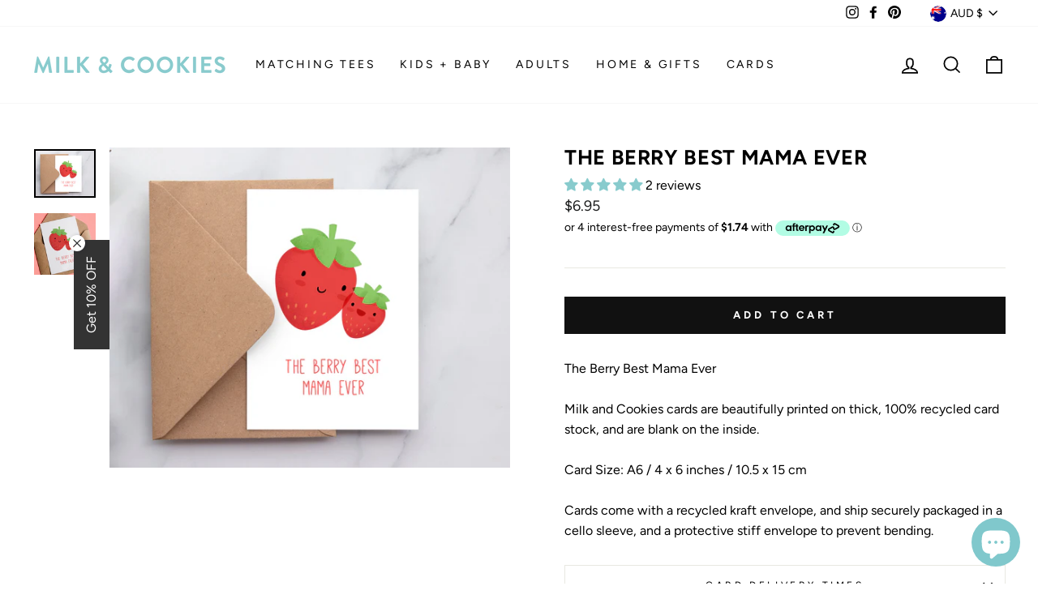

--- FILE ---
content_type: text/html; charset=utf-8
request_url: https://milkandcookies.com.au/collections/cards/products/the-berry-best-mama-ever
body_size: 52085
content:
<!doctype html>
<html class="no-js" lang="en" dir="ltr">
<head>
  <!-- Global site tag (gtag.js) - Google Analytics -->
<script async="" src="https://www.googletagmanager.com/gtag/js?id=G-6DY9SWPZZD"></script>
<script>
window.dataLayer = window.dataLayer || [];
function gtag(){dataLayer.push(arguments);}
gtag('js', new Date());


gtag('config', 'G-6DY9SWPZZD');
</script>
  
  <meta charset="utf-8">
  <meta http-equiv="X-UA-Compatible" content="IE=edge,chrome=1">
  <meta name="viewport" content="width=device-width,initial-scale=1">
  <meta name="theme-color" content="#111111">
  <link rel="canonical" href="https://milkandcookies.com.au/products/the-berry-best-mama-ever">
  <link rel="preconnect" href="https://cdn.shopify.com">
  <link rel="preconnect" href="https://fonts.shopifycdn.com">
  <link rel="dns-prefetch" href="https://productreviews.shopifycdn.com">
  <link rel="dns-prefetch" href="https://ajax.googleapis.com">
  <link rel="dns-prefetch" href="https://maps.googleapis.com">
  <link rel="dns-prefetch" href="https://maps.gstatic.com"><link rel="shortcut icon" href="//milkandcookies.com.au/cdn/shop/files/M_C-fav_32x32.png?v=1631425878" type="image/png" /><title>The Berry Best Mama Ever
&ndash; Milk and Cookies
</title>
<meta name="description" content="The Berry Best Mama Ever Milk and Cookies cards are beautifully printed on thick, 100% recycled card stock, and are blank on the inside. Card Size: A6 / 4 x 6 inches / 10.5 x 15 cm Cards come with a recycled kraft envelope, and ship securely packaged in a cello sleeve, and a protective stiff envelope to prevent bending"><meta property="og:site_name" content="Milk and Cookies">
  <meta property="og:url" content="https://milkandcookies.com.au/products/the-berry-best-mama-ever">
  <meta property="og:title" content="The Berry Best Mama Ever">
  <meta property="og:type" content="product">
  <meta property="og:description" content="The Berry Best Mama Ever Milk and Cookies cards are beautifully printed on thick, 100% recycled card stock, and are blank on the inside. Card Size: A6 / 4 x 6 inches / 10.5 x 15 cm Cards come with a recycled kraft envelope, and ship securely packaged in a cello sleeve, and a protective stiff envelope to prevent bending"><meta property="og:image" content="http://milkandcookies.com.au/cdn/shop/products/il_fullxfull.3209201909_6tyt.jpg?v=1626671160">
    <meta property="og:image:secure_url" content="https://milkandcookies.com.au/cdn/shop/products/il_fullxfull.3209201909_6tyt.jpg?v=1626671160">
    <meta property="og:image:width" content="2000">
    <meta property="og:image:height" content="1600"><meta name="twitter:site" content="@">
  <meta name="twitter:card" content="summary_large_image">
  <meta name="twitter:title" content="The Berry Best Mama Ever">
  <meta name="twitter:description" content="The Berry Best Mama Ever Milk and Cookies cards are beautifully printed on thick, 100% recycled card stock, and are blank on the inside. Card Size: A6 / 4 x 6 inches / 10.5 x 15 cm Cards come with a recycled kraft envelope, and ship securely packaged in a cello sleeve, and a protective stiff envelope to prevent bending">
<style data-shopify>@font-face {
  font-family: Figtree;
  font-weight: 700;
  font-style: normal;
  font-display: swap;
  src: url("//milkandcookies.com.au/cdn/fonts/figtree/figtree_n7.2fd9bfe01586148e644724096c9d75e8c7a90e55.woff2") format("woff2"),
       url("//milkandcookies.com.au/cdn/fonts/figtree/figtree_n7.ea05de92d862f9594794ab281c4c3a67501ef5fc.woff") format("woff");
}

  @font-face {
  font-family: Figtree;
  font-weight: 400;
  font-style: normal;
  font-display: swap;
  src: url("//milkandcookies.com.au/cdn/fonts/figtree/figtree_n4.3c0838aba1701047e60be6a99a1b0a40ce9b8419.woff2") format("woff2"),
       url("//milkandcookies.com.au/cdn/fonts/figtree/figtree_n4.c0575d1db21fc3821f17fd6617d3dee552312137.woff") format("woff");
}


  @font-face {
  font-family: Figtree;
  font-weight: 600;
  font-style: normal;
  font-display: swap;
  src: url("//milkandcookies.com.au/cdn/fonts/figtree/figtree_n6.9d1ea52bb49a0a86cfd1b0383d00f83d3fcc14de.woff2") format("woff2"),
       url("//milkandcookies.com.au/cdn/fonts/figtree/figtree_n6.f0fcdea525a0e47b2ae4ab645832a8e8a96d31d3.woff") format("woff");
}

  @font-face {
  font-family: Figtree;
  font-weight: 400;
  font-style: italic;
  font-display: swap;
  src: url("//milkandcookies.com.au/cdn/fonts/figtree/figtree_i4.89f7a4275c064845c304a4cf8a4a586060656db2.woff2") format("woff2"),
       url("//milkandcookies.com.au/cdn/fonts/figtree/figtree_i4.6f955aaaafc55a22ffc1f32ecf3756859a5ad3e2.woff") format("woff");
}

  @font-face {
  font-family: Figtree;
  font-weight: 600;
  font-style: italic;
  font-display: swap;
  src: url("//milkandcookies.com.au/cdn/fonts/figtree/figtree_i6.702baae75738b446cfbed6ac0d60cab7b21e61ba.woff2") format("woff2"),
       url("//milkandcookies.com.au/cdn/fonts/figtree/figtree_i6.6b8dc40d16c9905d29525156e284509f871ce8f9.woff") format("woff");
}

</style><link href="//milkandcookies.com.au/cdn/shop/t/4/assets/theme.css?v=143131379218312451331733483625" rel="stylesheet" type="text/css" media="all" />
<style data-shopify>:root {
    --typeHeaderPrimary: Figtree;
    --typeHeaderFallback: sans-serif;
    --typeHeaderSize: 30px;
    --typeHeaderWeight: 700;
    --typeHeaderLineHeight: 1;
    --typeHeaderSpacing: 0.025em;

    --typeBasePrimary:Figtree;
    --typeBaseFallback:sans-serif;
    --typeBaseSize: 16px;
    --typeBaseWeight: 400;
    --typeBaseSpacing: 0.0em;
    --typeBaseLineHeight: 1.6;

    --typeCollectionTitle: 19px;

    --iconWeight: 4px;
    --iconLinecaps: miter;

    
      --buttonRadius: 0px;
    

    --colorGridOverlayOpacity: 0.2;
  }

  .placeholder-content {
    background-image: linear-gradient(100deg, #e5e5e5 40%, #dddddd 63%, #e5e5e5 79%);
  }</style><script>
    document.documentElement.className = document.documentElement.className.replace('no-js', 'js');

    window.theme = window.theme || {};
    theme.routes = {
      home: "/",
      cart: "/cart.js",
      cartPage: "/cart",
      cartAdd: "/cart/add.js",
      cartChange: "/cart/change.js"
    };
    theme.strings = {
      soldOut: "Sold Out",
      unavailable: "Unavailable",
      stockLabel: "Only [count] items in stock!",
      willNotShipUntil: "Will not ship until [date]",
      willBeInStockAfter: "Will be in stock after [date]",
      waitingForStock: "Inventory on the way",
      savePrice: "Save [saved_amount]",
      cartEmpty: "Your cart is currently empty.",
      cartTermsConfirmation: "You must agree with the terms and conditions of sales to check out",
      searchCollections: "Collections:",
      searchPages: "Pages:",
      searchArticles: "Articles:"
    };
    theme.settings = {
      dynamicVariantsEnable: true,
      dynamicVariantType: "button",
      cartType: "drawer",
      isCustomerTemplate: false,
      moneyFormat: "${{amount}}",
      saveType: "dollar",
      recentlyViewedEnabled: false,
      productImageSize: "square",
      productImageCover: true,
      predictiveSearch: true,
      predictiveSearchType: "product,article,page,collection",
      inventoryThreshold: 10,
      quickView: false,
      themeName: 'Impulse',
      themeVersion: "4.1.4"
    };
  </script>

  <script>window.performance && window.performance.mark && window.performance.mark('shopify.content_for_header.start');</script><meta name="facebook-domain-verification" content="1pumwfhzso61przit7ia4gfrtxe0wk">
<meta name="google-site-verification" content="2Mg236KYG00gSFMkaPwVQH0y3_scsg1OJlwfnJe7yO0">
<meta id="shopify-digital-wallet" name="shopify-digital-wallet" content="/57515966646/digital_wallets/dialog">
<meta name="shopify-checkout-api-token" content="bc160a97af9c44032bc4f02b111d190a">
<link rel="alternate" type="application/json+oembed" href="https://milkandcookies.com.au/products/the-berry-best-mama-ever.oembed">
<script async="async" src="/checkouts/internal/preloads.js?locale=en-AU"></script>
<link rel="preconnect" href="https://shop.app" crossorigin="anonymous">
<script async="async" src="https://shop.app/checkouts/internal/preloads.js?locale=en-AU&shop_id=57515966646" crossorigin="anonymous"></script>
<script id="apple-pay-shop-capabilities" type="application/json">{"shopId":57515966646,"countryCode":"AU","currencyCode":"AUD","merchantCapabilities":["supports3DS"],"merchantId":"gid:\/\/shopify\/Shop\/57515966646","merchantName":"Milk and Cookies","requiredBillingContactFields":["postalAddress","email"],"requiredShippingContactFields":["postalAddress","email"],"shippingType":"shipping","supportedNetworks":["visa","masterCard","amex","jcb"],"total":{"type":"pending","label":"Milk and Cookies","amount":"1.00"},"shopifyPaymentsEnabled":true,"supportsSubscriptions":true}</script>
<script id="shopify-features" type="application/json">{"accessToken":"bc160a97af9c44032bc4f02b111d190a","betas":["rich-media-storefront-analytics"],"domain":"milkandcookies.com.au","predictiveSearch":true,"shopId":57515966646,"locale":"en"}</script>
<script>var Shopify = Shopify || {};
Shopify.shop = "milkandcookiesart.myshopify.com";
Shopify.locale = "en";
Shopify.currency = {"active":"AUD","rate":"1.0"};
Shopify.country = "AU";
Shopify.theme = {"name":"Impulse","id":124473934006,"schema_name":"Impulse","schema_version":"4.1.4","theme_store_id":857,"role":"main"};
Shopify.theme.handle = "null";
Shopify.theme.style = {"id":null,"handle":null};
Shopify.cdnHost = "milkandcookies.com.au/cdn";
Shopify.routes = Shopify.routes || {};
Shopify.routes.root = "/";</script>
<script type="module">!function(o){(o.Shopify=o.Shopify||{}).modules=!0}(window);</script>
<script>!function(o){function n(){var o=[];function n(){o.push(Array.prototype.slice.apply(arguments))}return n.q=o,n}var t=o.Shopify=o.Shopify||{};t.loadFeatures=n(),t.autoloadFeatures=n()}(window);</script>
<script>
  window.ShopifyPay = window.ShopifyPay || {};
  window.ShopifyPay.apiHost = "shop.app\/pay";
  window.ShopifyPay.redirectState = null;
</script>
<script id="shop-js-analytics" type="application/json">{"pageType":"product"}</script>
<script defer="defer" async type="module" src="//milkandcookies.com.au/cdn/shopifycloud/shop-js/modules/v2/client.init-shop-cart-sync_DtuiiIyl.en.esm.js"></script>
<script defer="defer" async type="module" src="//milkandcookies.com.au/cdn/shopifycloud/shop-js/modules/v2/chunk.common_CUHEfi5Q.esm.js"></script>
<script type="module">
  await import("//milkandcookies.com.au/cdn/shopifycloud/shop-js/modules/v2/client.init-shop-cart-sync_DtuiiIyl.en.esm.js");
await import("//milkandcookies.com.au/cdn/shopifycloud/shop-js/modules/v2/chunk.common_CUHEfi5Q.esm.js");

  window.Shopify.SignInWithShop?.initShopCartSync?.({"fedCMEnabled":true,"windoidEnabled":true});

</script>
<script>
  window.Shopify = window.Shopify || {};
  if (!window.Shopify.featureAssets) window.Shopify.featureAssets = {};
  window.Shopify.featureAssets['shop-js'] = {"shop-cart-sync":["modules/v2/client.shop-cart-sync_DFoTY42P.en.esm.js","modules/v2/chunk.common_CUHEfi5Q.esm.js"],"init-fed-cm":["modules/v2/client.init-fed-cm_D2UNy1i2.en.esm.js","modules/v2/chunk.common_CUHEfi5Q.esm.js"],"init-shop-email-lookup-coordinator":["modules/v2/client.init-shop-email-lookup-coordinator_BQEe2rDt.en.esm.js","modules/v2/chunk.common_CUHEfi5Q.esm.js"],"shop-cash-offers":["modules/v2/client.shop-cash-offers_3CTtReFF.en.esm.js","modules/v2/chunk.common_CUHEfi5Q.esm.js","modules/v2/chunk.modal_BewljZkx.esm.js"],"shop-button":["modules/v2/client.shop-button_C6oxCjDL.en.esm.js","modules/v2/chunk.common_CUHEfi5Q.esm.js"],"init-windoid":["modules/v2/client.init-windoid_5pix8xhK.en.esm.js","modules/v2/chunk.common_CUHEfi5Q.esm.js"],"avatar":["modules/v2/client.avatar_BTnouDA3.en.esm.js"],"init-shop-cart-sync":["modules/v2/client.init-shop-cart-sync_DtuiiIyl.en.esm.js","modules/v2/chunk.common_CUHEfi5Q.esm.js"],"shop-toast-manager":["modules/v2/client.shop-toast-manager_BYv_8cH1.en.esm.js","modules/v2/chunk.common_CUHEfi5Q.esm.js"],"pay-button":["modules/v2/client.pay-button_FnF9EIkY.en.esm.js","modules/v2/chunk.common_CUHEfi5Q.esm.js"],"shop-login-button":["modules/v2/client.shop-login-button_CH1KUpOf.en.esm.js","modules/v2/chunk.common_CUHEfi5Q.esm.js","modules/v2/chunk.modal_BewljZkx.esm.js"],"init-customer-accounts-sign-up":["modules/v2/client.init-customer-accounts-sign-up_aj7QGgYS.en.esm.js","modules/v2/client.shop-login-button_CH1KUpOf.en.esm.js","modules/v2/chunk.common_CUHEfi5Q.esm.js","modules/v2/chunk.modal_BewljZkx.esm.js"],"init-shop-for-new-customer-accounts":["modules/v2/client.init-shop-for-new-customer-accounts_NbnYRf_7.en.esm.js","modules/v2/client.shop-login-button_CH1KUpOf.en.esm.js","modules/v2/chunk.common_CUHEfi5Q.esm.js","modules/v2/chunk.modal_BewljZkx.esm.js"],"init-customer-accounts":["modules/v2/client.init-customer-accounts_ppedhqCH.en.esm.js","modules/v2/client.shop-login-button_CH1KUpOf.en.esm.js","modules/v2/chunk.common_CUHEfi5Q.esm.js","modules/v2/chunk.modal_BewljZkx.esm.js"],"shop-follow-button":["modules/v2/client.shop-follow-button_CMIBBa6u.en.esm.js","modules/v2/chunk.common_CUHEfi5Q.esm.js","modules/v2/chunk.modal_BewljZkx.esm.js"],"lead-capture":["modules/v2/client.lead-capture_But0hIyf.en.esm.js","modules/v2/chunk.common_CUHEfi5Q.esm.js","modules/v2/chunk.modal_BewljZkx.esm.js"],"checkout-modal":["modules/v2/client.checkout-modal_BBxc70dQ.en.esm.js","modules/v2/chunk.common_CUHEfi5Q.esm.js","modules/v2/chunk.modal_BewljZkx.esm.js"],"shop-login":["modules/v2/client.shop-login_hM3Q17Kl.en.esm.js","modules/v2/chunk.common_CUHEfi5Q.esm.js","modules/v2/chunk.modal_BewljZkx.esm.js"],"payment-terms":["modules/v2/client.payment-terms_CAtGlQYS.en.esm.js","modules/v2/chunk.common_CUHEfi5Q.esm.js","modules/v2/chunk.modal_BewljZkx.esm.js"]};
</script>
<script id="__st">var __st={"a":57515966646,"offset":39600,"reqid":"4e826e00-3cd1-4bff-a631-6818078e09fd-1766165046","pageurl":"milkandcookies.com.au\/collections\/cards\/products\/the-berry-best-mama-ever","u":"88aec2f4c069","p":"product","rtyp":"product","rid":6883981426870};</script>
<script>window.ShopifyPaypalV4VisibilityTracking = true;</script>
<script id="captcha-bootstrap">!function(){'use strict';const t='contact',e='account',n='new_comment',o=[[t,t],['blogs',n],['comments',n],[t,'customer']],c=[[e,'customer_login'],[e,'guest_login'],[e,'recover_customer_password'],[e,'create_customer']],r=t=>t.map((([t,e])=>`form[action*='/${t}']:not([data-nocaptcha='true']) input[name='form_type'][value='${e}']`)).join(','),a=t=>()=>t?[...document.querySelectorAll(t)].map((t=>t.form)):[];function s(){const t=[...o],e=r(t);return a(e)}const i='password',u='form_key',d=['recaptcha-v3-token','g-recaptcha-response','h-captcha-response',i],f=()=>{try{return window.sessionStorage}catch{return}},m='__shopify_v',_=t=>t.elements[u];function p(t,e,n=!1){try{const o=window.sessionStorage,c=JSON.parse(o.getItem(e)),{data:r}=function(t){const{data:e,action:n}=t;return t[m]||n?{data:e,action:n}:{data:t,action:n}}(c);for(const[e,n]of Object.entries(r))t.elements[e]&&(t.elements[e].value=n);n&&o.removeItem(e)}catch(o){console.error('form repopulation failed',{error:o})}}const l='form_type',E='cptcha';function T(t){t.dataset[E]=!0}const w=window,h=w.document,L='Shopify',v='ce_forms',y='captcha';let A=!1;((t,e)=>{const n=(g='f06e6c50-85a8-45c8-87d0-21a2b65856fe',I='https://cdn.shopify.com/shopifycloud/storefront-forms-hcaptcha/ce_storefront_forms_captcha_hcaptcha.v1.5.2.iife.js',D={infoText:'Protected by hCaptcha',privacyText:'Privacy',termsText:'Terms'},(t,e,n)=>{const o=w[L][v],c=o.bindForm;if(c)return c(t,g,e,D).then(n);var r;o.q.push([[t,g,e,D],n]),r=I,A||(h.body.append(Object.assign(h.createElement('script'),{id:'captcha-provider',async:!0,src:r})),A=!0)});var g,I,D;w[L]=w[L]||{},w[L][v]=w[L][v]||{},w[L][v].q=[],w[L][y]=w[L][y]||{},w[L][y].protect=function(t,e){n(t,void 0,e),T(t)},Object.freeze(w[L][y]),function(t,e,n,w,h,L){const[v,y,A,g]=function(t,e,n){const i=e?o:[],u=t?c:[],d=[...i,...u],f=r(d),m=r(i),_=r(d.filter((([t,e])=>n.includes(e))));return[a(f),a(m),a(_),s()]}(w,h,L),I=t=>{const e=t.target;return e instanceof HTMLFormElement?e:e&&e.form},D=t=>v().includes(t);t.addEventListener('submit',(t=>{const e=I(t);if(!e)return;const n=D(e)&&!e.dataset.hcaptchaBound&&!e.dataset.recaptchaBound,o=_(e),c=g().includes(e)&&(!o||!o.value);(n||c)&&t.preventDefault(),c&&!n&&(function(t){try{if(!f())return;!function(t){const e=f();if(!e)return;const n=_(t);if(!n)return;const o=n.value;o&&e.removeItem(o)}(t);const e=Array.from(Array(32),(()=>Math.random().toString(36)[2])).join('');!function(t,e){_(t)||t.append(Object.assign(document.createElement('input'),{type:'hidden',name:u})),t.elements[u].value=e}(t,e),function(t,e){const n=f();if(!n)return;const o=[...t.querySelectorAll(`input[type='${i}']`)].map((({name:t})=>t)),c=[...d,...o],r={};for(const[a,s]of new FormData(t).entries())c.includes(a)||(r[a]=s);n.setItem(e,JSON.stringify({[m]:1,action:t.action,data:r}))}(t,e)}catch(e){console.error('failed to persist form',e)}}(e),e.submit())}));const S=(t,e)=>{t&&!t.dataset[E]&&(n(t,e.some((e=>e===t))),T(t))};for(const o of['focusin','change'])t.addEventListener(o,(t=>{const e=I(t);D(e)&&S(e,y())}));const B=e.get('form_key'),M=e.get(l),P=B&&M;t.addEventListener('DOMContentLoaded',(()=>{const t=y();if(P)for(const e of t)e.elements[l].value===M&&p(e,B);[...new Set([...A(),...v().filter((t=>'true'===t.dataset.shopifyCaptcha))])].forEach((e=>S(e,t)))}))}(h,new URLSearchParams(w.location.search),n,t,e,['guest_login'])})(!0,!0)}();</script>
<script integrity="sha256-4kQ18oKyAcykRKYeNunJcIwy7WH5gtpwJnB7kiuLZ1E=" data-source-attribution="shopify.loadfeatures" defer="defer" src="//milkandcookies.com.au/cdn/shopifycloud/storefront/assets/storefront/load_feature-a0a9edcb.js" crossorigin="anonymous"></script>
<script crossorigin="anonymous" defer="defer" src="//milkandcookies.com.au/cdn/shopifycloud/storefront/assets/shopify_pay/storefront-65b4c6d7.js?v=20250812"></script>
<script data-source-attribution="shopify.dynamic_checkout.dynamic.init">var Shopify=Shopify||{};Shopify.PaymentButton=Shopify.PaymentButton||{isStorefrontPortableWallets:!0,init:function(){window.Shopify.PaymentButton.init=function(){};var t=document.createElement("script");t.src="https://milkandcookies.com.au/cdn/shopifycloud/portable-wallets/latest/portable-wallets.en.js",t.type="module",document.head.appendChild(t)}};
</script>
<script data-source-attribution="shopify.dynamic_checkout.buyer_consent">
  function portableWalletsHideBuyerConsent(e){var t=document.getElementById("shopify-buyer-consent"),n=document.getElementById("shopify-subscription-policy-button");t&&n&&(t.classList.add("hidden"),t.setAttribute("aria-hidden","true"),n.removeEventListener("click",e))}function portableWalletsShowBuyerConsent(e){var t=document.getElementById("shopify-buyer-consent"),n=document.getElementById("shopify-subscription-policy-button");t&&n&&(t.classList.remove("hidden"),t.removeAttribute("aria-hidden"),n.addEventListener("click",e))}window.Shopify?.PaymentButton&&(window.Shopify.PaymentButton.hideBuyerConsent=portableWalletsHideBuyerConsent,window.Shopify.PaymentButton.showBuyerConsent=portableWalletsShowBuyerConsent);
</script>
<script data-source-attribution="shopify.dynamic_checkout.cart.bootstrap">document.addEventListener("DOMContentLoaded",(function(){function t(){return document.querySelector("shopify-accelerated-checkout-cart, shopify-accelerated-checkout")}if(t())Shopify.PaymentButton.init();else{new MutationObserver((function(e,n){t()&&(Shopify.PaymentButton.init(),n.disconnect())})).observe(document.body,{childList:!0,subtree:!0})}}));
</script>
<script id='scb4127' type='text/javascript' async='' src='https://milkandcookies.com.au/cdn/shopifycloud/privacy-banner/storefront-banner.js'></script><link id="shopify-accelerated-checkout-styles" rel="stylesheet" media="screen" href="https://milkandcookies.com.au/cdn/shopifycloud/portable-wallets/latest/accelerated-checkout-backwards-compat.css" crossorigin="anonymous">
<style id="shopify-accelerated-checkout-cart">
        #shopify-buyer-consent {
  margin-top: 1em;
  display: inline-block;
  width: 100%;
}

#shopify-buyer-consent.hidden {
  display: none;
}

#shopify-subscription-policy-button {
  background: none;
  border: none;
  padding: 0;
  text-decoration: underline;
  font-size: inherit;
  cursor: pointer;
}

#shopify-subscription-policy-button::before {
  box-shadow: none;
}

      </style>

<script>window.performance && window.performance.mark && window.performance.mark('shopify.content_for_header.end');</script>

  <script src="//milkandcookies.com.au/cdn/shop/t/4/assets/vendor-scripts-v9.js" defer="defer"></script><link rel="preload" as="style" href="//milkandcookies.com.au/cdn/shop/t/4/assets/currency-flags.css" onload="this.onload=null;this.rel='stylesheet'">
    <link rel="stylesheet" href="//milkandcookies.com.au/cdn/shop/t/4/assets/currency-flags.css"><script src="//milkandcookies.com.au/cdn/shop/t/4/assets/theme.min.js?v=60451137851990189171625564792" defer="defer"></script>
<!-- Start of Judge.me Core -->
<link rel="dns-prefetch" href="https://cdn.judge.me/">
<script data-cfasync='false' class='jdgm-settings-script'>window.jdgmSettings={"pagination":5,"disable_web_reviews":true,"badge_no_review_text":"No reviews","badge_n_reviews_text":"{{ n }} review/reviews","badge_star_color":"#88cbcd","hide_badge_preview_if_no_reviews":true,"badge_hide_text":false,"enforce_center_preview_badge":false,"widget_title":"Customer Reviews","widget_open_form_text":"Write a review","widget_close_form_text":"Cancel review","widget_refresh_page_text":"Refresh page","widget_summary_text":"Based on {{ number_of_reviews }} review/reviews","widget_no_review_text":"Be the first to write a review","widget_name_field_text":"Name","widget_verified_name_field_text":"Verified Name (public)","widget_name_placeholder_text":"Enter your name (public)","widget_required_field_error_text":"This field is required.","widget_email_field_text":"Email","widget_verified_email_field_text":"Verified Email (private, can not be edited)","widget_email_placeholder_text":"Enter your email (private)","widget_email_field_error_text":"Please enter a valid email address.","widget_rating_field_text":"Rating","widget_review_title_field_text":"Review Title","widget_review_title_placeholder_text":"Give your review a title","widget_review_body_field_text":"Review","widget_review_body_placeholder_text":"Write your comments here","widget_pictures_field_text":"Picture/Video (optional)","widget_submit_review_text":"Submit Review","widget_submit_verified_review_text":"Submit Verified Review","widget_submit_success_msg_with_auto_publish":"Thank you! Please refresh the page in a few moments to see your review. You can remove or edit your review by logging into \u003ca href='https://judge.me/login' target='_blank' rel='nofollow noopener'\u003eJudge.me\u003c/a\u003e","widget_submit_success_msg_no_auto_publish":"Thank you! Your review will be published as soon as it is approved by the shop admin. You can remove or edit your review by logging into \u003ca href='https://judge.me/login' target='_blank' rel='nofollow noopener'\u003eJudge.me\u003c/a\u003e","widget_show_default_reviews_out_of_total_text":"Showing {{ n_reviews_shown }} out of {{ n_reviews }} reviews.","widget_show_all_link_text":"Show all","widget_show_less_link_text":"Show less","widget_author_said_text":"{{ reviewer_name }} said:","widget_days_text":"{{ n }} days ago","widget_weeks_text":"{{ n }} week/weeks ago","widget_months_text":"{{ n }} month/months ago","widget_years_text":"{{ n }} year/years ago","widget_yesterday_text":"Yesterday","widget_today_text":"Today","widget_replied_text":"\u003e\u003e {{ shop_name }} replied:","widget_read_more_text":"Read more","widget_rating_filter_see_all_text":"See all reviews","widget_sorting_most_recent_text":"Most Recent","widget_sorting_highest_rating_text":"Highest Rating","widget_sorting_lowest_rating_text":"Lowest Rating","widget_sorting_with_pictures_text":"Only Pictures","widget_sorting_most_helpful_text":"Most Helpful","widget_open_question_form_text":"Ask a question","widget_reviews_subtab_text":"Reviews","widget_questions_subtab_text":"Questions","widget_question_label_text":"Question","widget_answer_label_text":"Answer","widget_question_placeholder_text":"Write your question here","widget_submit_question_text":"Submit Question","widget_question_submit_success_text":"Thank you for your question! We will notify you once it gets answered.","widget_star_color":"#88cbcd","verified_badge_text":"Verified","verified_badge_placement":"left-of-reviewer-name","widget_hide_border":false,"widget_social_share":false,"all_reviews_include_out_of_store_products":true,"all_reviews_out_of_store_text":"(out of store)","all_reviews_product_name_prefix_text":"about","enable_review_pictures":true,"review_date_format":"timestamp","widget_product_reviews_subtab_text":"Product Reviews","widget_shop_reviews_subtab_text":"Shop Reviews","widget_sorting_pictures_first_text":"Pictures First","floating_tab_button_name":"★ Judge.me Reviews","floating_tab_title":"Let customers speak for us","floating_tab_url":"","floating_tab_url_enabled":false,"all_reviews_text_badge_text":"Customers rate us {{ shop.metafields.judgeme.all_reviews_rating | round: 1 }}/5 based on {{ shop.metafields.judgeme.all_reviews_count }} reviews.","all_reviews_text_badge_text_branded_style":"{{ shop.metafields.judgeme.all_reviews_rating | round: 1 }} out of 5 stars based on {{ shop.metafields.judgeme.all_reviews_count }} reviews","all_reviews_text_badge_url":"","featured_carousel_title":"What Our Customers Say","featured_carousel_count_text":"from {{ n }} reviews","featured_carousel_url":"","featured_carousel_height":300,"verified_count_badge_url":"","widget_star_use_custom_color":true,"picture_reminder_submit_button":"Upload Pictures","enable_review_videos":true,"widget_sorting_videos_first_text":"Videos First","widget_review_pending_text":"Pending","remove_microdata_snippet":true,"preview_badge_no_question_text":"No questions","preview_badge_n_question_text":"{{ number_of_questions }} question/questions","widget_search_bar_placeholder":"Search reviews","widget_sorting_verified_only_text":"Verified only","featured_carousel_theme":"compact","featured_carousel_more_reviews_button_text":"Read more reviews","featured_carousel_view_product_button_text":"View product","all_reviews_page_load_more_text":"Load More Reviews","widget_public_name_text":"displayed publicly like","default_reviewer_name_has_non_latin":true,"widget_reviewer_anonymous":"Anonymous","medals_widget_title":"Judge.me Review Medals","widget_invalid_yt_video_url_error_text":"Not a YouTube video URL","widget_max_length_field_error_text":"Please enter no more than {0} characters.","widget_verified_by_shop_text":"Verified by Shop","widget_load_with_code_splitting":true,"widget_ugc_title":"Made by us, Shared by you","widget_ugc_subtitle":"Tag us to see your picture featured in our page","widget_ugc_primary_button_text":"Buy Now","widget_ugc_secondary_button_text":"Load More","widget_ugc_reviews_button_text":"View Reviews","widget_rating_metafield_value_type":true,"widget_summary_average_rating_text":"{{ average_rating }} out of 5","widget_media_grid_title":"Customer photos \u0026 videos","widget_media_grid_see_more_text":"See more","widget_verified_by_judgeme_text":"Verified by Judge.me","widget_verified_by_judgeme_text_in_store_medals":"Verified by Judge.me","widget_media_field_exceed_quantity_message":"Sorry, we can only accept {{ max_media }} for one review.","widget_media_field_exceed_limit_message":"{{ file_name }} is too large, please select a {{ media_type }} less than {{ size_limit }}MB.","widget_review_submitted_text":"Review Submitted!","widget_question_submitted_text":"Question Submitted!","widget_close_form_text_question":"Cancel","widget_write_your_answer_here_text":"Write your answer here","widget_show_collected_by_judgeme":true,"widget_collected_by_judgeme_text":"collected by Judge.me","widget_load_more_text":"Load More","widget_full_review_text":"Full Review","widget_read_more_reviews_text":"Read More Reviews","widget_read_questions_text":"Read Questions","widget_questions_and_answers_text":"Questions \u0026 Answers","widget_verified_by_text":"Verified by","widget_number_of_reviews_text":"{{ number_of_reviews }} reviews","widget_back_button_text":"Back","widget_next_button_text":"Next","widget_custom_forms_filter_button":"Filters","custom_forms_style":"vertical","how_reviews_are_collected":"How reviews are collected?","widget_gdpr_statement":"How we use your data: We’ll only contact you about the review you left, and only if necessary. By submitting your review, you agree to Judge.me’s \u003ca href='https://judge.me/terms' target='_blank' rel='nofollow noopener'\u003eterms\u003c/a\u003e, \u003ca href='https://judge.me/privacy' target='_blank' rel='nofollow noopener'\u003eprivacy\u003c/a\u003e and \u003ca href='https://judge.me/content-policy' target='_blank' rel='nofollow noopener'\u003econtent\u003c/a\u003e policies.","preview_badge_collection_page_install_preference":true,"preview_badge_product_page_install_preference":true,"review_widget_best_location":true,"platform":"shopify","branding_url":"https://judge.me/reviews","branding_text":"Powered by Judge.me","locale":"en","reply_name":"Milk and Cookies","widget_version":"3.0","footer":true,"autopublish":true,"review_dates":true,"enable_custom_form":false,"can_be_branded":false};</script> <style class='jdgm-settings-style'>.jdgm-xx{left:0}:root{--jdgm-primary-color:#399;--jdgm-secondary-color:rgba(51,153,153,0.1);--jdgm-star-color:#88cbcd;--jdgm-write-review-text-color:white;--jdgm-write-review-bg-color:#339999;--jdgm-paginate-color:#399;--jdgm-border-radius:0}.jdgm-histogram__bar-content{background-color:#399}.jdgm-rev[data-verified-buyer=true] .jdgm-rev__icon.jdgm-rev__icon:after,.jdgm-rev__buyer-badge.jdgm-rev__buyer-badge{color:white;background-color:#399}.jdgm-review-widget--small .jdgm-gallery.jdgm-gallery .jdgm-gallery__thumbnail-link:nth-child(8) .jdgm-gallery__thumbnail-wrapper.jdgm-gallery__thumbnail-wrapper:before{content:"See more"}@media only screen and (min-width: 768px){.jdgm-gallery.jdgm-gallery .jdgm-gallery__thumbnail-link:nth-child(8) .jdgm-gallery__thumbnail-wrapper.jdgm-gallery__thumbnail-wrapper:before{content:"See more"}}.jdgm-preview-badge .jdgm-star.jdgm-star{color:#88cbcd}.jdgm-widget .jdgm-write-rev-link{display:none}.jdgm-widget .jdgm-rev-widg[data-number-of-reviews='0']{display:none}.jdgm-prev-badge[data-average-rating='0.00']{display:none !important}.jdgm-author-all-initials{display:none !important}.jdgm-author-last-initial{display:none !important}.jdgm-rev-widg__title{visibility:hidden}.jdgm-rev-widg__summary-text{visibility:hidden}.jdgm-prev-badge__text{visibility:hidden}.jdgm-rev__replier:before{content:'milkandcookies.com.au'}.jdgm-rev__prod-link-prefix:before{content:'about'}.jdgm-rev__out-of-store-text:before{content:'(out of store)'}@media only screen and (min-width: 768px){.jdgm-rev__pics .jdgm-rev_all-rev-page-picture-separator,.jdgm-rev__pics .jdgm-rev__product-picture{display:none}}@media only screen and (max-width: 768px){.jdgm-rev__pics .jdgm-rev_all-rev-page-picture-separator,.jdgm-rev__pics .jdgm-rev__product-picture{display:none}}.jdgm-preview-badge[data-template="index"]{display:none !important}.jdgm-verified-count-badget[data-from-snippet="true"]{display:none !important}.jdgm-carousel-wrapper[data-from-snippet="true"]{display:none !important}.jdgm-all-reviews-text[data-from-snippet="true"]{display:none !important}.jdgm-medals-section[data-from-snippet="true"]{display:none !important}.jdgm-ugc-media-wrapper[data-from-snippet="true"]{display:none !important}
</style>

  
  
  
  <style class='jdgm-miracle-styles'>
  @-webkit-keyframes jdgm-spin{0%{-webkit-transform:rotate(0deg);-ms-transform:rotate(0deg);transform:rotate(0deg)}100%{-webkit-transform:rotate(359deg);-ms-transform:rotate(359deg);transform:rotate(359deg)}}@keyframes jdgm-spin{0%{-webkit-transform:rotate(0deg);-ms-transform:rotate(0deg);transform:rotate(0deg)}100%{-webkit-transform:rotate(359deg);-ms-transform:rotate(359deg);transform:rotate(359deg)}}@font-face{font-family:'JudgemeStar';src:url("[data-uri]") format("woff");font-weight:normal;font-style:normal}.jdgm-star{font-family:'JudgemeStar';display:inline !important;text-decoration:none !important;padding:0 4px 0 0 !important;margin:0 !important;font-weight:bold;opacity:1;-webkit-font-smoothing:antialiased;-moz-osx-font-smoothing:grayscale}.jdgm-star:hover{opacity:1}.jdgm-star:last-of-type{padding:0 !important}.jdgm-star.jdgm--on:before{content:"\e000"}.jdgm-star.jdgm--off:before{content:"\e001"}.jdgm-star.jdgm--half:before{content:"\e002"}.jdgm-widget *{margin:0;line-height:1.4;-webkit-box-sizing:border-box;-moz-box-sizing:border-box;box-sizing:border-box;-webkit-overflow-scrolling:touch}.jdgm-hidden{display:none !important;visibility:hidden !important}.jdgm-temp-hidden{display:none}.jdgm-spinner{width:40px;height:40px;margin:auto;border-radius:50%;border-top:2px solid #eee;border-right:2px solid #eee;border-bottom:2px solid #eee;border-left:2px solid #ccc;-webkit-animation:jdgm-spin 0.8s infinite linear;animation:jdgm-spin 0.8s infinite linear}.jdgm-prev-badge{display:block !important}

</style>


  
  
   


<script data-cfasync='false' class='jdgm-script'>
!function(e){window.jdgm=window.jdgm||{},jdgm.CDN_HOST="https://cdn.judge.me/",
jdgm.docReady=function(d){(e.attachEvent?"complete"===e.readyState:"loading"!==e.readyState)?
setTimeout(d,0):e.addEventListener("DOMContentLoaded",d)},jdgm.loadCSS=function(d,t,o,s){
!o&&jdgm.loadCSS.requestedUrls.indexOf(d)>=0||(jdgm.loadCSS.requestedUrls.push(d),
(s=e.createElement("link")).rel="stylesheet",s.class="jdgm-stylesheet",s.media="nope!",
s.href=d,s.onload=function(){this.media="all",t&&setTimeout(t)},e.body.appendChild(s))},
jdgm.loadCSS.requestedUrls=[],jdgm.loadJS=function(e,d){var t=new XMLHttpRequest;
t.onreadystatechange=function(){4===t.readyState&&(Function(t.response)(),d&&d(t.response))},
t.open("GET",e),t.send()},jdgm.docReady((function(){(window.jdgmLoadCSS||e.querySelectorAll(
".jdgm-widget, .jdgm-all-reviews-page").length>0)&&(jdgmSettings.widget_load_with_code_splitting?
parseFloat(jdgmSettings.widget_version)>=3?jdgm.loadCSS(jdgm.CDN_HOST+"widget_v3/base.css"):
jdgm.loadCSS(jdgm.CDN_HOST+"widget/base.css"):jdgm.loadCSS(jdgm.CDN_HOST+"shopify_v2.css"),
jdgm.loadJS(jdgm.CDN_HOST+"loader.js"))}))}(document);
</script>

<noscript><link rel="stylesheet" type="text/css" media="all" href="https://cdn.judge.me/shopify_v2.css"></noscript>
<!-- End of Judge.me Core -->


<!-- BEGIN app block: shopify://apps/judge-me-reviews/blocks/judgeme_core/61ccd3b1-a9f2-4160-9fe9-4fec8413e5d8 --><!-- Start of Judge.me Core -->




<link rel="dns-prefetch" href="https://cdnwidget.judge.me">
<link rel="dns-prefetch" href="https://cdn.judge.me">
<link rel="dns-prefetch" href="https://cdn1.judge.me">
<link rel="dns-prefetch" href="https://api.judge.me">

<script data-cfasync='false' class='jdgm-settings-script'>window.jdgmSettings={"pagination":5,"disable_web_reviews":true,"badge_no_review_text":"No reviews","badge_n_reviews_text":"{{ n }} review/reviews","badge_star_color":"#88cbcd","hide_badge_preview_if_no_reviews":true,"badge_hide_text":false,"enforce_center_preview_badge":false,"widget_title":"Customer Reviews","widget_open_form_text":"Write a review","widget_close_form_text":"Cancel review","widget_refresh_page_text":"Refresh page","widget_summary_text":"Based on {{ number_of_reviews }} review/reviews","widget_no_review_text":"Be the first to write a review","widget_name_field_text":"Name","widget_verified_name_field_text":"Verified Name (public)","widget_name_placeholder_text":"Enter your name (public)","widget_required_field_error_text":"This field is required.","widget_email_field_text":"Email","widget_verified_email_field_text":"Verified Email (private, can not be edited)","widget_email_placeholder_text":"Enter your email (private)","widget_email_field_error_text":"Please enter a valid email address.","widget_rating_field_text":"Rating","widget_review_title_field_text":"Review Title","widget_review_title_placeholder_text":"Give your review a title","widget_review_body_field_text":"Review","widget_review_body_placeholder_text":"Write your comments here","widget_pictures_field_text":"Picture/Video (optional)","widget_submit_review_text":"Submit Review","widget_submit_verified_review_text":"Submit Verified Review","widget_submit_success_msg_with_auto_publish":"Thank you! Please refresh the page in a few moments to see your review. You can remove or edit your review by logging into \u003ca href='https://judge.me/login' target='_blank' rel='nofollow noopener'\u003eJudge.me\u003c/a\u003e","widget_submit_success_msg_no_auto_publish":"Thank you! Your review will be published as soon as it is approved by the shop admin. You can remove or edit your review by logging into \u003ca href='https://judge.me/login' target='_blank' rel='nofollow noopener'\u003eJudge.me\u003c/a\u003e","widget_show_default_reviews_out_of_total_text":"Showing {{ n_reviews_shown }} out of {{ n_reviews }} reviews.","widget_show_all_link_text":"Show all","widget_show_less_link_text":"Show less","widget_author_said_text":"{{ reviewer_name }} said:","widget_days_text":"{{ n }} days ago","widget_weeks_text":"{{ n }} week/weeks ago","widget_months_text":"{{ n }} month/months ago","widget_years_text":"{{ n }} year/years ago","widget_yesterday_text":"Yesterday","widget_today_text":"Today","widget_replied_text":"\u003e\u003e {{ shop_name }} replied:","widget_read_more_text":"Read more","widget_rating_filter_see_all_text":"See all reviews","widget_sorting_most_recent_text":"Most Recent","widget_sorting_highest_rating_text":"Highest Rating","widget_sorting_lowest_rating_text":"Lowest Rating","widget_sorting_with_pictures_text":"Only Pictures","widget_sorting_most_helpful_text":"Most Helpful","widget_open_question_form_text":"Ask a question","widget_reviews_subtab_text":"Reviews","widget_questions_subtab_text":"Questions","widget_question_label_text":"Question","widget_answer_label_text":"Answer","widget_question_placeholder_text":"Write your question here","widget_submit_question_text":"Submit Question","widget_question_submit_success_text":"Thank you for your question! We will notify you once it gets answered.","widget_star_color":"#88cbcd","verified_badge_text":"Verified","verified_badge_placement":"left-of-reviewer-name","widget_hide_border":false,"widget_social_share":false,"all_reviews_include_out_of_store_products":true,"all_reviews_out_of_store_text":"(out of store)","all_reviews_product_name_prefix_text":"about","enable_review_pictures":true,"review_date_format":"timestamp","widget_product_reviews_subtab_text":"Product Reviews","widget_shop_reviews_subtab_text":"Shop Reviews","widget_sorting_pictures_first_text":"Pictures First","floating_tab_button_name":"★ Judge.me Reviews","floating_tab_title":"Let customers speak for us","floating_tab_url":"","floating_tab_url_enabled":false,"all_reviews_text_badge_text":"Customers rate us {{ shop.metafields.judgeme.all_reviews_rating | round: 1 }}/5 based on {{ shop.metafields.judgeme.all_reviews_count }} reviews.","all_reviews_text_badge_text_branded_style":"{{ shop.metafields.judgeme.all_reviews_rating | round: 1 }} out of 5 stars based on {{ shop.metafields.judgeme.all_reviews_count }} reviews","all_reviews_text_badge_url":"","featured_carousel_title":"What Our Customers Say","featured_carousel_count_text":"from {{ n }} reviews","featured_carousel_url":"","featured_carousel_height":300,"verified_count_badge_url":"","widget_star_use_custom_color":true,"picture_reminder_submit_button":"Upload Pictures","enable_review_videos":true,"widget_sorting_videos_first_text":"Videos First","widget_review_pending_text":"Pending","remove_microdata_snippet":true,"preview_badge_no_question_text":"No questions","preview_badge_n_question_text":"{{ number_of_questions }} question/questions","widget_search_bar_placeholder":"Search reviews","widget_sorting_verified_only_text":"Verified only","featured_carousel_theme":"compact","featured_carousel_more_reviews_button_text":"Read more reviews","featured_carousel_view_product_button_text":"View product","all_reviews_page_load_more_text":"Load More Reviews","widget_public_name_text":"displayed publicly like","default_reviewer_name_has_non_latin":true,"widget_reviewer_anonymous":"Anonymous","medals_widget_title":"Judge.me Review Medals","widget_invalid_yt_video_url_error_text":"Not a YouTube video URL","widget_max_length_field_error_text":"Please enter no more than {0} characters.","widget_verified_by_shop_text":"Verified by Shop","widget_load_with_code_splitting":true,"widget_ugc_title":"Made by us, Shared by you","widget_ugc_subtitle":"Tag us to see your picture featured in our page","widget_ugc_primary_button_text":"Buy Now","widget_ugc_secondary_button_text":"Load More","widget_ugc_reviews_button_text":"View Reviews","widget_rating_metafield_value_type":true,"widget_summary_average_rating_text":"{{ average_rating }} out of 5","widget_media_grid_title":"Customer photos \u0026 videos","widget_media_grid_see_more_text":"See more","widget_verified_by_judgeme_text":"Verified by Judge.me","widget_verified_by_judgeme_text_in_store_medals":"Verified by Judge.me","widget_media_field_exceed_quantity_message":"Sorry, we can only accept {{ max_media }} for one review.","widget_media_field_exceed_limit_message":"{{ file_name }} is too large, please select a {{ media_type }} less than {{ size_limit }}MB.","widget_review_submitted_text":"Review Submitted!","widget_question_submitted_text":"Question Submitted!","widget_close_form_text_question":"Cancel","widget_write_your_answer_here_text":"Write your answer here","widget_show_collected_by_judgeme":true,"widget_collected_by_judgeme_text":"collected by Judge.me","widget_load_more_text":"Load More","widget_full_review_text":"Full Review","widget_read_more_reviews_text":"Read More Reviews","widget_read_questions_text":"Read Questions","widget_questions_and_answers_text":"Questions \u0026 Answers","widget_verified_by_text":"Verified by","widget_number_of_reviews_text":"{{ number_of_reviews }} reviews","widget_back_button_text":"Back","widget_next_button_text":"Next","widget_custom_forms_filter_button":"Filters","custom_forms_style":"vertical","how_reviews_are_collected":"How reviews are collected?","widget_gdpr_statement":"How we use your data: We’ll only contact you about the review you left, and only if necessary. By submitting your review, you agree to Judge.me’s \u003ca href='https://judge.me/terms' target='_blank' rel='nofollow noopener'\u003eterms\u003c/a\u003e, \u003ca href='https://judge.me/privacy' target='_blank' rel='nofollow noopener'\u003eprivacy\u003c/a\u003e and \u003ca href='https://judge.me/content-policy' target='_blank' rel='nofollow noopener'\u003econtent\u003c/a\u003e policies.","preview_badge_collection_page_install_preference":true,"preview_badge_product_page_install_preference":true,"review_widget_best_location":true,"platform":"shopify","branding_url":"https://judge.me/reviews","branding_text":"Powered by Judge.me","locale":"en","reply_name":"Milk and Cookies","widget_version":"3.0","footer":true,"autopublish":true,"review_dates":true,"enable_custom_form":false,"can_be_branded":false};</script> <style class='jdgm-settings-style'>.jdgm-xx{left:0}:root{--jdgm-primary-color:#399;--jdgm-secondary-color:rgba(51,153,153,0.1);--jdgm-star-color:#88cbcd;--jdgm-write-review-text-color:white;--jdgm-write-review-bg-color:#339999;--jdgm-paginate-color:#399;--jdgm-border-radius:0}.jdgm-histogram__bar-content{background-color:#399}.jdgm-rev[data-verified-buyer=true] .jdgm-rev__icon.jdgm-rev__icon:after,.jdgm-rev__buyer-badge.jdgm-rev__buyer-badge{color:white;background-color:#399}.jdgm-review-widget--small .jdgm-gallery.jdgm-gallery .jdgm-gallery__thumbnail-link:nth-child(8) .jdgm-gallery__thumbnail-wrapper.jdgm-gallery__thumbnail-wrapper:before{content:"See more"}@media only screen and (min-width: 768px){.jdgm-gallery.jdgm-gallery .jdgm-gallery__thumbnail-link:nth-child(8) .jdgm-gallery__thumbnail-wrapper.jdgm-gallery__thumbnail-wrapper:before{content:"See more"}}.jdgm-preview-badge .jdgm-star.jdgm-star{color:#88cbcd}.jdgm-widget .jdgm-write-rev-link{display:none}.jdgm-widget .jdgm-rev-widg[data-number-of-reviews='0']{display:none}.jdgm-prev-badge[data-average-rating='0.00']{display:none !important}.jdgm-author-all-initials{display:none !important}.jdgm-author-last-initial{display:none !important}.jdgm-rev-widg__title{visibility:hidden}.jdgm-rev-widg__summary-text{visibility:hidden}.jdgm-prev-badge__text{visibility:hidden}.jdgm-rev__replier:before{content:'milkandcookies.com.au'}.jdgm-rev__prod-link-prefix:before{content:'about'}.jdgm-rev__out-of-store-text:before{content:'(out of store)'}@media only screen and (min-width: 768px){.jdgm-rev__pics .jdgm-rev_all-rev-page-picture-separator,.jdgm-rev__pics .jdgm-rev__product-picture{display:none}}@media only screen and (max-width: 768px){.jdgm-rev__pics .jdgm-rev_all-rev-page-picture-separator,.jdgm-rev__pics .jdgm-rev__product-picture{display:none}}.jdgm-preview-badge[data-template="index"]{display:none !important}.jdgm-verified-count-badget[data-from-snippet="true"]{display:none !important}.jdgm-carousel-wrapper[data-from-snippet="true"]{display:none !important}.jdgm-all-reviews-text[data-from-snippet="true"]{display:none !important}.jdgm-medals-section[data-from-snippet="true"]{display:none !important}.jdgm-ugc-media-wrapper[data-from-snippet="true"]{display:none !important}
</style>

  
  
  
  <style class='jdgm-miracle-styles'>
  @-webkit-keyframes jdgm-spin{0%{-webkit-transform:rotate(0deg);-ms-transform:rotate(0deg);transform:rotate(0deg)}100%{-webkit-transform:rotate(359deg);-ms-transform:rotate(359deg);transform:rotate(359deg)}}@keyframes jdgm-spin{0%{-webkit-transform:rotate(0deg);-ms-transform:rotate(0deg);transform:rotate(0deg)}100%{-webkit-transform:rotate(359deg);-ms-transform:rotate(359deg);transform:rotate(359deg)}}@font-face{font-family:'JudgemeStar';src:url("[data-uri]") format("woff");font-weight:normal;font-style:normal}.jdgm-star{font-family:'JudgemeStar';display:inline !important;text-decoration:none !important;padding:0 4px 0 0 !important;margin:0 !important;font-weight:bold;opacity:1;-webkit-font-smoothing:antialiased;-moz-osx-font-smoothing:grayscale}.jdgm-star:hover{opacity:1}.jdgm-star:last-of-type{padding:0 !important}.jdgm-star.jdgm--on:before{content:"\e000"}.jdgm-star.jdgm--off:before{content:"\e001"}.jdgm-star.jdgm--half:before{content:"\e002"}.jdgm-widget *{margin:0;line-height:1.4;-webkit-box-sizing:border-box;-moz-box-sizing:border-box;box-sizing:border-box;-webkit-overflow-scrolling:touch}.jdgm-hidden{display:none !important;visibility:hidden !important}.jdgm-temp-hidden{display:none}.jdgm-spinner{width:40px;height:40px;margin:auto;border-radius:50%;border-top:2px solid #eee;border-right:2px solid #eee;border-bottom:2px solid #eee;border-left:2px solid #ccc;-webkit-animation:jdgm-spin 0.8s infinite linear;animation:jdgm-spin 0.8s infinite linear}.jdgm-prev-badge{display:block !important}

</style>


  
  
   


<script data-cfasync='false' class='jdgm-script'>
!function(e){window.jdgm=window.jdgm||{},jdgm.CDN_HOST="https://cdnwidget.judge.me/",jdgm.API_HOST="https://api.judge.me/",jdgm.CDN_BASE_URL="https://cdn.shopify.com/extensions/019b3697-792e-7226-8331-acb4ce7d04ed/judgeme-extensions-272/assets/",
jdgm.docReady=function(d){(e.attachEvent?"complete"===e.readyState:"loading"!==e.readyState)?
setTimeout(d,0):e.addEventListener("DOMContentLoaded",d)},jdgm.loadCSS=function(d,t,o,a){
!o&&jdgm.loadCSS.requestedUrls.indexOf(d)>=0||(jdgm.loadCSS.requestedUrls.push(d),
(a=e.createElement("link")).rel="stylesheet",a.class="jdgm-stylesheet",a.media="nope!",
a.href=d,a.onload=function(){this.media="all",t&&setTimeout(t)},e.body.appendChild(a))},
jdgm.loadCSS.requestedUrls=[],jdgm.loadJS=function(e,d){var t=new XMLHttpRequest;
t.onreadystatechange=function(){4===t.readyState&&(Function(t.response)(),d&&d(t.response))},
t.open("GET",e),t.send()},jdgm.docReady((function(){(window.jdgmLoadCSS||e.querySelectorAll(
".jdgm-widget, .jdgm-all-reviews-page").length>0)&&(jdgmSettings.widget_load_with_code_splitting?
parseFloat(jdgmSettings.widget_version)>=3?jdgm.loadCSS(jdgm.CDN_HOST+"widget_v3/base.css"):
jdgm.loadCSS(jdgm.CDN_HOST+"widget/base.css"):jdgm.loadCSS(jdgm.CDN_HOST+"shopify_v2.css"),
jdgm.loadJS(jdgm.CDN_HOST+"loa"+"der.js"))}))}(document);
</script>
<noscript><link rel="stylesheet" type="text/css" media="all" href="https://cdnwidget.judge.me/shopify_v2.css"></noscript>

<!-- BEGIN app snippet: theme_fix_tags --><script>
  (function() {
    var jdgmThemeFixes = null;
    if (!jdgmThemeFixes) return;
    var thisThemeFix = jdgmThemeFixes[Shopify.theme.id];
    if (!thisThemeFix) return;

    if (thisThemeFix.html) {
      document.addEventListener("DOMContentLoaded", function() {
        var htmlDiv = document.createElement('div');
        htmlDiv.classList.add('jdgm-theme-fix-html');
        htmlDiv.innerHTML = thisThemeFix.html;
        document.body.append(htmlDiv);
      });
    };

    if (thisThemeFix.css) {
      var styleTag = document.createElement('style');
      styleTag.classList.add('jdgm-theme-fix-style');
      styleTag.innerHTML = thisThemeFix.css;
      document.head.append(styleTag);
    };

    if (thisThemeFix.js) {
      var scriptTag = document.createElement('script');
      scriptTag.classList.add('jdgm-theme-fix-script');
      scriptTag.innerHTML = thisThemeFix.js;
      document.head.append(scriptTag);
    };
  })();
</script>
<!-- END app snippet -->
<!-- End of Judge.me Core -->



<!-- END app block --><script src="https://cdn.shopify.com/extensions/019b3697-792e-7226-8331-acb4ce7d04ed/judgeme-extensions-272/assets/loader.js" type="text/javascript" defer="defer"></script>
<script src="https://cdn.shopify.com/extensions/7bc9bb47-adfa-4267-963e-cadee5096caf/inbox-1252/assets/inbox-chat-loader.js" type="text/javascript" defer="defer"></script>
<link href="https://monorail-edge.shopifysvc.com" rel="dns-prefetch">
<script>(function(){if ("sendBeacon" in navigator && "performance" in window) {try {var session_token_from_headers = performance.getEntriesByType('navigation')[0].serverTiming.find(x => x.name == '_s').description;} catch {var session_token_from_headers = undefined;}var session_cookie_matches = document.cookie.match(/_shopify_s=([^;]*)/);var session_token_from_cookie = session_cookie_matches && session_cookie_matches.length === 2 ? session_cookie_matches[1] : "";var session_token = session_token_from_headers || session_token_from_cookie || "";function handle_abandonment_event(e) {var entries = performance.getEntries().filter(function(entry) {return /monorail-edge.shopifysvc.com/.test(entry.name);});if (!window.abandonment_tracked && entries.length === 0) {window.abandonment_tracked = true;var currentMs = Date.now();var navigation_start = performance.timing.navigationStart;var payload = {shop_id: 57515966646,url: window.location.href,navigation_start,duration: currentMs - navigation_start,session_token,page_type: "product"};window.navigator.sendBeacon("https://monorail-edge.shopifysvc.com/v1/produce", JSON.stringify({schema_id: "online_store_buyer_site_abandonment/1.1",payload: payload,metadata: {event_created_at_ms: currentMs,event_sent_at_ms: currentMs}}));}}window.addEventListener('pagehide', handle_abandonment_event);}}());</script>
<script id="web-pixels-manager-setup">(function e(e,d,r,n,o){if(void 0===o&&(o={}),!Boolean(null===(a=null===(i=window.Shopify)||void 0===i?void 0:i.analytics)||void 0===a?void 0:a.replayQueue)){var i,a;window.Shopify=window.Shopify||{};var t=window.Shopify;t.analytics=t.analytics||{};var s=t.analytics;s.replayQueue=[],s.publish=function(e,d,r){return s.replayQueue.push([e,d,r]),!0};try{self.performance.mark("wpm:start")}catch(e){}var l=function(){var e={modern:/Edge?\/(1{2}[4-9]|1[2-9]\d|[2-9]\d{2}|\d{4,})\.\d+(\.\d+|)|Firefox\/(1{2}[4-9]|1[2-9]\d|[2-9]\d{2}|\d{4,})\.\d+(\.\d+|)|Chrom(ium|e)\/(9{2}|\d{3,})\.\d+(\.\d+|)|(Maci|X1{2}).+ Version\/(15\.\d+|(1[6-9]|[2-9]\d|\d{3,})\.\d+)([,.]\d+|)( \(\w+\)|)( Mobile\/\w+|) Safari\/|Chrome.+OPR\/(9{2}|\d{3,})\.\d+\.\d+|(CPU[ +]OS|iPhone[ +]OS|CPU[ +]iPhone|CPU IPhone OS|CPU iPad OS)[ +]+(15[._]\d+|(1[6-9]|[2-9]\d|\d{3,})[._]\d+)([._]\d+|)|Android:?[ /-](13[3-9]|1[4-9]\d|[2-9]\d{2}|\d{4,})(\.\d+|)(\.\d+|)|Android.+Firefox\/(13[5-9]|1[4-9]\d|[2-9]\d{2}|\d{4,})\.\d+(\.\d+|)|Android.+Chrom(ium|e)\/(13[3-9]|1[4-9]\d|[2-9]\d{2}|\d{4,})\.\d+(\.\d+|)|SamsungBrowser\/([2-9]\d|\d{3,})\.\d+/,legacy:/Edge?\/(1[6-9]|[2-9]\d|\d{3,})\.\d+(\.\d+|)|Firefox\/(5[4-9]|[6-9]\d|\d{3,})\.\d+(\.\d+|)|Chrom(ium|e)\/(5[1-9]|[6-9]\d|\d{3,})\.\d+(\.\d+|)([\d.]+$|.*Safari\/(?![\d.]+ Edge\/[\d.]+$))|(Maci|X1{2}).+ Version\/(10\.\d+|(1[1-9]|[2-9]\d|\d{3,})\.\d+)([,.]\d+|)( \(\w+\)|)( Mobile\/\w+|) Safari\/|Chrome.+OPR\/(3[89]|[4-9]\d|\d{3,})\.\d+\.\d+|(CPU[ +]OS|iPhone[ +]OS|CPU[ +]iPhone|CPU IPhone OS|CPU iPad OS)[ +]+(10[._]\d+|(1[1-9]|[2-9]\d|\d{3,})[._]\d+)([._]\d+|)|Android:?[ /-](13[3-9]|1[4-9]\d|[2-9]\d{2}|\d{4,})(\.\d+|)(\.\d+|)|Mobile Safari.+OPR\/([89]\d|\d{3,})\.\d+\.\d+|Android.+Firefox\/(13[5-9]|1[4-9]\d|[2-9]\d{2}|\d{4,})\.\d+(\.\d+|)|Android.+Chrom(ium|e)\/(13[3-9]|1[4-9]\d|[2-9]\d{2}|\d{4,})\.\d+(\.\d+|)|Android.+(UC? ?Browser|UCWEB|U3)[ /]?(15\.([5-9]|\d{2,})|(1[6-9]|[2-9]\d|\d{3,})\.\d+)\.\d+|SamsungBrowser\/(5\.\d+|([6-9]|\d{2,})\.\d+)|Android.+MQ{2}Browser\/(14(\.(9|\d{2,})|)|(1[5-9]|[2-9]\d|\d{3,})(\.\d+|))(\.\d+|)|K[Aa][Ii]OS\/(3\.\d+|([4-9]|\d{2,})\.\d+)(\.\d+|)/},d=e.modern,r=e.legacy,n=navigator.userAgent;return n.match(d)?"modern":n.match(r)?"legacy":"unknown"}(),u="modern"===l?"modern":"legacy",c=(null!=n?n:{modern:"",legacy:""})[u],f=function(e){return[e.baseUrl,"/wpm","/b",e.hashVersion,"modern"===e.buildTarget?"m":"l",".js"].join("")}({baseUrl:d,hashVersion:r,buildTarget:u}),m=function(e){var d=e.version,r=e.bundleTarget,n=e.surface,o=e.pageUrl,i=e.monorailEndpoint;return{emit:function(e){var a=e.status,t=e.errorMsg,s=(new Date).getTime(),l=JSON.stringify({metadata:{event_sent_at_ms:s},events:[{schema_id:"web_pixels_manager_load/3.1",payload:{version:d,bundle_target:r,page_url:o,status:a,surface:n,error_msg:t},metadata:{event_created_at_ms:s}}]});if(!i)return console&&console.warn&&console.warn("[Web Pixels Manager] No Monorail endpoint provided, skipping logging."),!1;try{return self.navigator.sendBeacon.bind(self.navigator)(i,l)}catch(e){}var u=new XMLHttpRequest;try{return u.open("POST",i,!0),u.setRequestHeader("Content-Type","text/plain"),u.send(l),!0}catch(e){return console&&console.warn&&console.warn("[Web Pixels Manager] Got an unhandled error while logging to Monorail."),!1}}}}({version:r,bundleTarget:l,surface:e.surface,pageUrl:self.location.href,monorailEndpoint:e.monorailEndpoint});try{o.browserTarget=l,function(e){var d=e.src,r=e.async,n=void 0===r||r,o=e.onload,i=e.onerror,a=e.sri,t=e.scriptDataAttributes,s=void 0===t?{}:t,l=document.createElement("script"),u=document.querySelector("head"),c=document.querySelector("body");if(l.async=n,l.src=d,a&&(l.integrity=a,l.crossOrigin="anonymous"),s)for(var f in s)if(Object.prototype.hasOwnProperty.call(s,f))try{l.dataset[f]=s[f]}catch(e){}if(o&&l.addEventListener("load",o),i&&l.addEventListener("error",i),u)u.appendChild(l);else{if(!c)throw new Error("Did not find a head or body element to append the script");c.appendChild(l)}}({src:f,async:!0,onload:function(){if(!function(){var e,d;return Boolean(null===(d=null===(e=window.Shopify)||void 0===e?void 0:e.analytics)||void 0===d?void 0:d.initialized)}()){var d=window.webPixelsManager.init(e)||void 0;if(d){var r=window.Shopify.analytics;r.replayQueue.forEach((function(e){var r=e[0],n=e[1],o=e[2];d.publishCustomEvent(r,n,o)})),r.replayQueue=[],r.publish=d.publishCustomEvent,r.visitor=d.visitor,r.initialized=!0}}},onerror:function(){return m.emit({status:"failed",errorMsg:"".concat(f," has failed to load")})},sri:function(e){var d=/^sha384-[A-Za-z0-9+/=]+$/;return"string"==typeof e&&d.test(e)}(c)?c:"",scriptDataAttributes:o}),m.emit({status:"loading"})}catch(e){m.emit({status:"failed",errorMsg:(null==e?void 0:e.message)||"Unknown error"})}}})({shopId: 57515966646,storefrontBaseUrl: "https://milkandcookies.com.au",extensionsBaseUrl: "https://extensions.shopifycdn.com/cdn/shopifycloud/web-pixels-manager",monorailEndpoint: "https://monorail-edge.shopifysvc.com/unstable/produce_batch",surface: "storefront-renderer",enabledBetaFlags: ["2dca8a86"],webPixelsConfigList: [{"id":"1560346860","configuration":"{\"accountID\":\"milkandcookiesart\"}","eventPayloadVersion":"v1","runtimeContext":"STRICT","scriptVersion":"895ccb0efac293a41aa3d787a113a969","type":"APP","apiClientId":12388204545,"privacyPurposes":["ANALYTICS","MARKETING","SALE_OF_DATA"],"dataSharingAdjustments":{"protectedCustomerApprovalScopes":["read_customer_email","read_customer_name","read_customer_personal_data","read_customer_phone"]}},{"id":"1050738924","configuration":"{\"webPixelName\":\"Judge.me\"}","eventPayloadVersion":"v1","runtimeContext":"STRICT","scriptVersion":"34ad157958823915625854214640f0bf","type":"APP","apiClientId":683015,"privacyPurposes":["ANALYTICS"],"dataSharingAdjustments":{"protectedCustomerApprovalScopes":["read_customer_email","read_customer_name","read_customer_personal_data","read_customer_phone"]}},{"id":"539459820","configuration":"{\"config\":\"{\\\"google_tag_ids\\\":[\\\"G-6DY9SWPZZD\\\",\\\"GT-WF8J6K9\\\"],\\\"target_country\\\":\\\"AU\\\",\\\"gtag_events\\\":[{\\\"type\\\":\\\"search\\\",\\\"action_label\\\":\\\"G-6DY9SWPZZD\\\"},{\\\"type\\\":\\\"begin_checkout\\\",\\\"action_label\\\":\\\"G-6DY9SWPZZD\\\"},{\\\"type\\\":\\\"view_item\\\",\\\"action_label\\\":[\\\"G-6DY9SWPZZD\\\",\\\"MC-0Z5CNM9D1T\\\"]},{\\\"type\\\":\\\"purchase\\\",\\\"action_label\\\":[\\\"G-6DY9SWPZZD\\\",\\\"MC-0Z5CNM9D1T\\\"]},{\\\"type\\\":\\\"page_view\\\",\\\"action_label\\\":[\\\"G-6DY9SWPZZD\\\",\\\"MC-0Z5CNM9D1T\\\"]},{\\\"type\\\":\\\"add_payment_info\\\",\\\"action_label\\\":\\\"G-6DY9SWPZZD\\\"},{\\\"type\\\":\\\"add_to_cart\\\",\\\"action_label\\\":\\\"G-6DY9SWPZZD\\\"}],\\\"enable_monitoring_mode\\\":false}\"}","eventPayloadVersion":"v1","runtimeContext":"OPEN","scriptVersion":"b2a88bafab3e21179ed38636efcd8a93","type":"APP","apiClientId":1780363,"privacyPurposes":[],"dataSharingAdjustments":{"protectedCustomerApprovalScopes":["read_customer_address","read_customer_email","read_customer_name","read_customer_personal_data","read_customer_phone"]}},{"id":"240124140","configuration":"{\"pixel_id\":\"140645424886875\",\"pixel_type\":\"facebook_pixel\",\"metaapp_system_user_token\":\"-\"}","eventPayloadVersion":"v1","runtimeContext":"OPEN","scriptVersion":"ca16bc87fe92b6042fbaa3acc2fbdaa6","type":"APP","apiClientId":2329312,"privacyPurposes":["ANALYTICS","MARKETING","SALE_OF_DATA"],"dataSharingAdjustments":{"protectedCustomerApprovalScopes":["read_customer_address","read_customer_email","read_customer_name","read_customer_personal_data","read_customer_phone"]}},{"id":"75694316","configuration":"{\"tagID\":\"2614162144402\"}","eventPayloadVersion":"v1","runtimeContext":"STRICT","scriptVersion":"18031546ee651571ed29edbe71a3550b","type":"APP","apiClientId":3009811,"privacyPurposes":["ANALYTICS","MARKETING","SALE_OF_DATA"],"dataSharingAdjustments":{"protectedCustomerApprovalScopes":["read_customer_address","read_customer_email","read_customer_name","read_customer_personal_data","read_customer_phone"]}},{"id":"shopify-app-pixel","configuration":"{}","eventPayloadVersion":"v1","runtimeContext":"STRICT","scriptVersion":"0450","apiClientId":"shopify-pixel","type":"APP","privacyPurposes":["ANALYTICS","MARKETING"]},{"id":"shopify-custom-pixel","eventPayloadVersion":"v1","runtimeContext":"LAX","scriptVersion":"0450","apiClientId":"shopify-pixel","type":"CUSTOM","privacyPurposes":["ANALYTICS","MARKETING"]}],isMerchantRequest: false,initData: {"shop":{"name":"Milk and Cookies","paymentSettings":{"currencyCode":"AUD"},"myshopifyDomain":"milkandcookiesart.myshopify.com","countryCode":"AU","storefrontUrl":"https:\/\/milkandcookies.com.au"},"customer":null,"cart":null,"checkout":null,"productVariants":[{"price":{"amount":6.95,"currencyCode":"AUD"},"product":{"title":"The Berry Best Mama Ever","vendor":"MilkandCookies","id":"6883981426870","untranslatedTitle":"The Berry Best Mama Ever","url":"\/products\/the-berry-best-mama-ever","type":"Cards"},"id":"40171518132406","image":{"src":"\/\/milkandcookies.com.au\/cdn\/shop\/products\/il_fullxfull.3209201909_6tyt.jpg?v=1626671160"},"sku":"","title":"Default Title","untranslatedTitle":"Default Title"}],"purchasingCompany":null},},"https://milkandcookies.com.au/cdn","1e0b1122w61c904dfpc855754am2b403ea2",{"modern":"","legacy":""},{"shopId":"57515966646","storefrontBaseUrl":"https:\/\/milkandcookies.com.au","extensionBaseUrl":"https:\/\/extensions.shopifycdn.com\/cdn\/shopifycloud\/web-pixels-manager","surface":"storefront-renderer","enabledBetaFlags":"[\"2dca8a86\"]","isMerchantRequest":"false","hashVersion":"1e0b1122w61c904dfpc855754am2b403ea2","publish":"custom","events":"[[\"page_viewed\",{}],[\"product_viewed\",{\"productVariant\":{\"price\":{\"amount\":6.95,\"currencyCode\":\"AUD\"},\"product\":{\"title\":\"The Berry Best Mama Ever\",\"vendor\":\"MilkandCookies\",\"id\":\"6883981426870\",\"untranslatedTitle\":\"The Berry Best Mama Ever\",\"url\":\"\/products\/the-berry-best-mama-ever\",\"type\":\"Cards\"},\"id\":\"40171518132406\",\"image\":{\"src\":\"\/\/milkandcookies.com.au\/cdn\/shop\/products\/il_fullxfull.3209201909_6tyt.jpg?v=1626671160\"},\"sku\":\"\",\"title\":\"Default Title\",\"untranslatedTitle\":\"Default Title\"}}]]"});</script><script>
  window.ShopifyAnalytics = window.ShopifyAnalytics || {};
  window.ShopifyAnalytics.meta = window.ShopifyAnalytics.meta || {};
  window.ShopifyAnalytics.meta.currency = 'AUD';
  var meta = {"product":{"id":6883981426870,"gid":"gid:\/\/shopify\/Product\/6883981426870","vendor":"MilkandCookies","type":"Cards","variants":[{"id":40171518132406,"price":695,"name":"The Berry Best Mama Ever","public_title":null,"sku":""}],"remote":false},"page":{"pageType":"product","resourceType":"product","resourceId":6883981426870}};
  for (var attr in meta) {
    window.ShopifyAnalytics.meta[attr] = meta[attr];
  }
</script>
<script class="analytics">
  (function () {
    var customDocumentWrite = function(content) {
      var jquery = null;

      if (window.jQuery) {
        jquery = window.jQuery;
      } else if (window.Checkout && window.Checkout.$) {
        jquery = window.Checkout.$;
      }

      if (jquery) {
        jquery('body').append(content);
      }
    };

    var hasLoggedConversion = function(token) {
      if (token) {
        return document.cookie.indexOf('loggedConversion=' + token) !== -1;
      }
      return false;
    }

    var setCookieIfConversion = function(token) {
      if (token) {
        var twoMonthsFromNow = new Date(Date.now());
        twoMonthsFromNow.setMonth(twoMonthsFromNow.getMonth() + 2);

        document.cookie = 'loggedConversion=' + token + '; expires=' + twoMonthsFromNow;
      }
    }

    var trekkie = window.ShopifyAnalytics.lib = window.trekkie = window.trekkie || [];
    if (trekkie.integrations) {
      return;
    }
    trekkie.methods = [
      'identify',
      'page',
      'ready',
      'track',
      'trackForm',
      'trackLink'
    ];
    trekkie.factory = function(method) {
      return function() {
        var args = Array.prototype.slice.call(arguments);
        args.unshift(method);
        trekkie.push(args);
        return trekkie;
      };
    };
    for (var i = 0; i < trekkie.methods.length; i++) {
      var key = trekkie.methods[i];
      trekkie[key] = trekkie.factory(key);
    }
    trekkie.load = function(config) {
      trekkie.config = config || {};
      trekkie.config.initialDocumentCookie = document.cookie;
      var first = document.getElementsByTagName('script')[0];
      var script = document.createElement('script');
      script.type = 'text/javascript';
      script.onerror = function(e) {
        var scriptFallback = document.createElement('script');
        scriptFallback.type = 'text/javascript';
        scriptFallback.onerror = function(error) {
                var Monorail = {
      produce: function produce(monorailDomain, schemaId, payload) {
        var currentMs = new Date().getTime();
        var event = {
          schema_id: schemaId,
          payload: payload,
          metadata: {
            event_created_at_ms: currentMs,
            event_sent_at_ms: currentMs
          }
        };
        return Monorail.sendRequest("https://" + monorailDomain + "/v1/produce", JSON.stringify(event));
      },
      sendRequest: function sendRequest(endpointUrl, payload) {
        // Try the sendBeacon API
        if (window && window.navigator && typeof window.navigator.sendBeacon === 'function' && typeof window.Blob === 'function' && !Monorail.isIos12()) {
          var blobData = new window.Blob([payload], {
            type: 'text/plain'
          });

          if (window.navigator.sendBeacon(endpointUrl, blobData)) {
            return true;
          } // sendBeacon was not successful

        } // XHR beacon

        var xhr = new XMLHttpRequest();

        try {
          xhr.open('POST', endpointUrl);
          xhr.setRequestHeader('Content-Type', 'text/plain');
          xhr.send(payload);
        } catch (e) {
          console.log(e);
        }

        return false;
      },
      isIos12: function isIos12() {
        return window.navigator.userAgent.lastIndexOf('iPhone; CPU iPhone OS 12_') !== -1 || window.navigator.userAgent.lastIndexOf('iPad; CPU OS 12_') !== -1;
      }
    };
    Monorail.produce('monorail-edge.shopifysvc.com',
      'trekkie_storefront_load_errors/1.1',
      {shop_id: 57515966646,
      theme_id: 124473934006,
      app_name: "storefront",
      context_url: window.location.href,
      source_url: "//milkandcookies.com.au/cdn/s/trekkie.storefront.4b0d51228c8d1703f19d66468963c9de55bf59b0.min.js"});

        };
        scriptFallback.async = true;
        scriptFallback.src = '//milkandcookies.com.au/cdn/s/trekkie.storefront.4b0d51228c8d1703f19d66468963c9de55bf59b0.min.js';
        first.parentNode.insertBefore(scriptFallback, first);
      };
      script.async = true;
      script.src = '//milkandcookies.com.au/cdn/s/trekkie.storefront.4b0d51228c8d1703f19d66468963c9de55bf59b0.min.js';
      first.parentNode.insertBefore(script, first);
    };
    trekkie.load(
      {"Trekkie":{"appName":"storefront","development":false,"defaultAttributes":{"shopId":57515966646,"isMerchantRequest":null,"themeId":124473934006,"themeCityHash":"17008667453903986295","contentLanguage":"en","currency":"AUD","eventMetadataId":"853b5b36-62b7-4df9-a4c0-e51f88050d70"},"isServerSideCookieWritingEnabled":true,"monorailRegion":"shop_domain","enabledBetaFlags":["65f19447"]},"Session Attribution":{},"S2S":{"facebookCapiEnabled":true,"source":"trekkie-storefront-renderer","apiClientId":580111}}
    );

    var loaded = false;
    trekkie.ready(function() {
      if (loaded) return;
      loaded = true;

      window.ShopifyAnalytics.lib = window.trekkie;

      var originalDocumentWrite = document.write;
      document.write = customDocumentWrite;
      try { window.ShopifyAnalytics.merchantGoogleAnalytics.call(this); } catch(error) {};
      document.write = originalDocumentWrite;

      window.ShopifyAnalytics.lib.page(null,{"pageType":"product","resourceType":"product","resourceId":6883981426870,"shopifyEmitted":true});

      var match = window.location.pathname.match(/checkouts\/(.+)\/(thank_you|post_purchase)/)
      var token = match? match[1]: undefined;
      if (!hasLoggedConversion(token)) {
        setCookieIfConversion(token);
        window.ShopifyAnalytics.lib.track("Viewed Product",{"currency":"AUD","variantId":40171518132406,"productId":6883981426870,"productGid":"gid:\/\/shopify\/Product\/6883981426870","name":"The Berry Best Mama Ever","price":"6.95","sku":"","brand":"MilkandCookies","variant":null,"category":"Cards","nonInteraction":true,"remote":false},undefined,undefined,{"shopifyEmitted":true});
      window.ShopifyAnalytics.lib.track("monorail:\/\/trekkie_storefront_viewed_product\/1.1",{"currency":"AUD","variantId":40171518132406,"productId":6883981426870,"productGid":"gid:\/\/shopify\/Product\/6883981426870","name":"The Berry Best Mama Ever","price":"6.95","sku":"","brand":"MilkandCookies","variant":null,"category":"Cards","nonInteraction":true,"remote":false,"referer":"https:\/\/milkandcookies.com.au\/collections\/cards\/products\/the-berry-best-mama-ever"});
      }
    });


        var eventsListenerScript = document.createElement('script');
        eventsListenerScript.async = true;
        eventsListenerScript.src = "//milkandcookies.com.au/cdn/shopifycloud/storefront/assets/shop_events_listener-3da45d37.js";
        document.getElementsByTagName('head')[0].appendChild(eventsListenerScript);

})();</script>
<script
  defer
  src="https://milkandcookies.com.au/cdn/shopifycloud/perf-kit/shopify-perf-kit-2.1.2.min.js"
  data-application="storefront-renderer"
  data-shop-id="57515966646"
  data-render-region="gcp-us-central1"
  data-page-type="product"
  data-theme-instance-id="124473934006"
  data-theme-name="Impulse"
  data-theme-version="4.1.4"
  data-monorail-region="shop_domain"
  data-resource-timing-sampling-rate="10"
  data-shs="true"
  data-shs-beacon="true"
  data-shs-export-with-fetch="true"
  data-shs-logs-sample-rate="1"
  data-shs-beacon-endpoint="https://milkandcookies.com.au/api/collect"
></script>
</head>

<body class="template-product" data-center-text="true" data-button_style="square" data-type_header_capitalize="true" data-type_headers_align_text="true" data-type_product_capitalize="true" data-swatch_style="round" >

  <a class="in-page-link visually-hidden skip-link" href="#MainContent">Skip to content</a>

  <div id="PageContainer" class="page-container">
    <div class="transition-body"><div id="shopify-section-header" class="shopify-section">

<div id="NavDrawer" class="drawer drawer--right">
  <div class="drawer__contents">
    <div class="drawer__fixed-header">
      <div class="drawer__header appear-animation appear-delay-1">
        <div class="h2 drawer__title"></div>
        <div class="drawer__close">
          <button type="button" class="drawer__close-button js-drawer-close">
            <svg aria-hidden="true" focusable="false" role="presentation" class="icon icon-close" viewBox="0 0 64 64"><path d="M19 17.61l27.12 27.13m0-27.12L19 44.74"/></svg>
            <span class="icon__fallback-text">Close menu</span>
          </button>
        </div>
      </div>
    </div>
    <div class="drawer__scrollable">
      <ul class="mobile-nav" role="navigation" aria-label="Primary"><li class="mobile-nav__item appear-animation appear-delay-2"><a href="/collections/matching-tees" class="mobile-nav__link mobile-nav__link--top-level">Matching Tees</a></li><li class="mobile-nav__item appear-animation appear-delay-3"><div class="mobile-nav__has-sublist"><a href="/collections/kids-baby"
                    class="mobile-nav__link mobile-nav__link--top-level"
                    id="Label-collections-kids-baby2"
                    >
                    Kids + Baby
                  </a>
                  <div class="mobile-nav__toggle">
                    <button type="button"
                      aria-controls="Linklist-collections-kids-baby2"
                      aria-labelledby="Label-collections-kids-baby2"
                      class="collapsible-trigger collapsible--auto-height"><span class="collapsible-trigger__icon collapsible-trigger__icon--open" role="presentation">
  <svg aria-hidden="true" focusable="false" role="presentation" class="icon icon--wide icon-chevron-down" viewBox="0 0 28 16"><path d="M1.57 1.59l12.76 12.77L27.1 1.59" stroke-width="2" stroke="#000" fill="none" fill-rule="evenodd"/></svg>
</span>
</button>
                  </div></div><div id="Linklist-collections-kids-baby2"
                class="mobile-nav__sublist collapsible-content collapsible-content--all"
                >
                <div class="collapsible-content__inner">
                  <ul class="mobile-nav__sublist"><li class="mobile-nav__item">
                        <div class="mobile-nav__child-item"><a href="/collections/baby-onesies"
                              class="mobile-nav__link"
                              id="Sublabel-collections-baby-onesies1"
                              >
                              Onesies
                            </a></div></li><li class="mobile-nav__item">
                        <div class="mobile-nav__child-item"><a href="/collections/kids-tees"
                              class="mobile-nav__link"
                              id="Sublabel-collections-kids-tees2"
                              >
                              Kids Tees
                            </a></div></li></ul>
                </div>
              </div></li><li class="mobile-nav__item appear-animation appear-delay-4"><div class="mobile-nav__has-sublist"><a href="/collections/adults"
                    class="mobile-nav__link mobile-nav__link--top-level"
                    id="Label-collections-adults3"
                    >
                    Adults
                  </a>
                  <div class="mobile-nav__toggle">
                    <button type="button"
                      aria-controls="Linklist-collections-adults3"
                      aria-labelledby="Label-collections-adults3"
                      class="collapsible-trigger collapsible--auto-height"><span class="collapsible-trigger__icon collapsible-trigger__icon--open" role="presentation">
  <svg aria-hidden="true" focusable="false" role="presentation" class="icon icon--wide icon-chevron-down" viewBox="0 0 28 16"><path d="M1.57 1.59l12.76 12.77L27.1 1.59" stroke-width="2" stroke="#000" fill="none" fill-rule="evenodd"/></svg>
</span>
</button>
                  </div></div><div id="Linklist-collections-adults3"
                class="mobile-nav__sublist collapsible-content collapsible-content--all"
                >
                <div class="collapsible-content__inner">
                  <ul class="mobile-nav__sublist"><li class="mobile-nav__item">
                        <div class="mobile-nav__child-item"><a href="/collections/tees"
                              class="mobile-nav__link"
                              id="Sublabel-collections-tees1"
                              >
                              Graphic Tees
                            </a></div></li><li class="mobile-nav__item">
                        <div class="mobile-nav__child-item"><a href="/collections/sweatshirts"
                              class="mobile-nav__link"
                              id="Sublabel-collections-sweatshirts2"
                              >
                              Sweatshirts
                            </a></div></li></ul>
                </div>
              </div></li><li class="mobile-nav__item appear-animation appear-delay-5"><div class="mobile-nav__has-sublist"><a href="/collections/home-gifts"
                    class="mobile-nav__link mobile-nav__link--top-level"
                    id="Label-collections-home-gifts4"
                    >
                    Home & Gifts
                  </a>
                  <div class="mobile-nav__toggle">
                    <button type="button"
                      aria-controls="Linklist-collections-home-gifts4"
                      aria-labelledby="Label-collections-home-gifts4"
                      class="collapsible-trigger collapsible--auto-height"><span class="collapsible-trigger__icon collapsible-trigger__icon--open" role="presentation">
  <svg aria-hidden="true" focusable="false" role="presentation" class="icon icon--wide icon-chevron-down" viewBox="0 0 28 16"><path d="M1.57 1.59l12.76 12.77L27.1 1.59" stroke-width="2" stroke="#000" fill="none" fill-rule="evenodd"/></svg>
</span>
</button>
                  </div></div><div id="Linklist-collections-home-gifts4"
                class="mobile-nav__sublist collapsible-content collapsible-content--all"
                >
                <div class="collapsible-content__inner">
                  <ul class="mobile-nav__sublist"><li class="mobile-nav__item">
                        <div class="mobile-nav__child-item"><a href="/collections/art-prints"
                              class="mobile-nav__link"
                              id="Sublabel-collections-art-prints1"
                              >
                              Art Prints
                            </a></div></li><li class="mobile-nav__item">
                        <div class="mobile-nav__child-item"><a href="/collections/mugs"
                              class="mobile-nav__link"
                              id="Sublabel-collections-mugs2"
                              >
                              Mugs
                            </a></div></li><li class="mobile-nav__item">
                        <div class="mobile-nav__child-item"><a href="/collections/tote-bags"
                              class="mobile-nav__link"
                              id="Sublabel-collections-tote-bags3"
                              >
                              Tote Bags
                            </a></div></li><li class="mobile-nav__item">
                        <div class="mobile-nav__child-item"><a href="/products/gift-card"
                              class="mobile-nav__link"
                              id="Sublabel-products-gift-card4"
                              >
                              Gift Cards
                            </a></div></li></ul>
                </div>
              </div></li><li class="mobile-nav__item appear-animation appear-delay-6"><a href="/collections/cards" class="mobile-nav__link mobile-nav__link--top-level" data-active="true">Cards</a></li><li class="mobile-nav__item mobile-nav__item--secondary">
            <div class="grid"><div class="grid__item one-half appear-animation appear-delay-7">
                  <a href="/account" class="mobile-nav__link">Log in
</a>
                </div></div>
          </li></ul><ul class="mobile-nav__social appear-animation appear-delay-8"><li class="mobile-nav__social-item">
            <a target="_blank" rel="noopener" href="https://www.instagram.com/milkandcookiesart/" title="Milk and Cookies on Instagram">
              <svg aria-hidden="true" focusable="false" role="presentation" class="icon icon-instagram" viewBox="0 0 32 32"><path fill="#444" d="M16 3.094c4.206 0 4.7.019 6.363.094 1.538.069 2.369.325 2.925.544.738.287 1.262.625 1.813 1.175s.894 1.075 1.175 1.813c.212.556.475 1.387.544 2.925.075 1.662.094 2.156.094 6.363s-.019 4.7-.094 6.363c-.069 1.538-.325 2.369-.544 2.925-.288.738-.625 1.262-1.175 1.813s-1.075.894-1.813 1.175c-.556.212-1.387.475-2.925.544-1.663.075-2.156.094-6.363.094s-4.7-.019-6.363-.094c-1.537-.069-2.369-.325-2.925-.544-.737-.288-1.263-.625-1.813-1.175s-.894-1.075-1.175-1.813c-.212-.556-.475-1.387-.544-2.925-.075-1.663-.094-2.156-.094-6.363s.019-4.7.094-6.363c.069-1.537.325-2.369.544-2.925.287-.737.625-1.263 1.175-1.813s1.075-.894 1.813-1.175c.556-.212 1.388-.475 2.925-.544 1.662-.081 2.156-.094 6.363-.094zm0-2.838c-4.275 0-4.813.019-6.494.094-1.675.075-2.819.344-3.819.731-1.037.4-1.913.944-2.788 1.819S1.486 4.656 1.08 5.688c-.387 1-.656 2.144-.731 3.825-.075 1.675-.094 2.213-.094 6.488s.019 4.813.094 6.494c.075 1.675.344 2.819.731 3.825.4 1.038.944 1.913 1.819 2.788s1.756 1.413 2.788 1.819c1 .387 2.144.656 3.825.731s2.213.094 6.494.094 4.813-.019 6.494-.094c1.675-.075 2.819-.344 3.825-.731 1.038-.4 1.913-.944 2.788-1.819s1.413-1.756 1.819-2.788c.387-1 .656-2.144.731-3.825s.094-2.212.094-6.494-.019-4.813-.094-6.494c-.075-1.675-.344-2.819-.731-3.825-.4-1.038-.944-1.913-1.819-2.788s-1.756-1.413-2.788-1.819c-1-.387-2.144-.656-3.825-.731C20.812.275 20.275.256 16 .256z"/><path fill="#444" d="M16 7.912a8.088 8.088 0 0 0 0 16.175c4.463 0 8.087-3.625 8.087-8.088s-3.625-8.088-8.088-8.088zm0 13.338a5.25 5.25 0 1 1 0-10.5 5.25 5.25 0 1 1 0 10.5zM26.294 7.594a1.887 1.887 0 1 1-3.774.002 1.887 1.887 0 0 1 3.774-.003z"/></svg>
              <span class="icon__fallback-text">Instagram</span>
            </a>
          </li><li class="mobile-nav__social-item">
            <a target="_blank" rel="noopener" href="https://www.facebook.com/milkandcookiesart/" title="Milk and Cookies on Facebook">
              <svg aria-hidden="true" focusable="false" role="presentation" class="icon icon-facebook" viewBox="0 0 32 32"><path fill="#444" d="M18.56 31.36V17.28h4.48l.64-5.12h-5.12v-3.2c0-1.28.64-2.56 2.56-2.56h2.56V1.28H19.2c-3.84 0-7.04 2.56-7.04 7.04v3.84H7.68v5.12h4.48v14.08h6.4z"/></svg>
              <span class="icon__fallback-text">Facebook</span>
            </a>
          </li><li class="mobile-nav__social-item">
            <a target="_blank" rel="noopener" href="https://www.pinterest.com/milkandcookiesart" title="Milk and Cookies on Pinterest">
              <svg aria-hidden="true" focusable="false" role="presentation" class="icon icon-pinterest" viewBox="0 0 256 256"><path d="M0 128.002c0 52.414 31.518 97.442 76.619 117.239-.36-8.938-.064-19.668 2.228-29.393 2.461-10.391 16.47-69.748 16.47-69.748s-4.089-8.173-4.089-20.252c0-18.969 10.994-33.136 24.686-33.136 11.643 0 17.268 8.745 17.268 19.217 0 11.704-7.465 29.211-11.304 45.426-3.207 13.578 6.808 24.653 20.203 24.653 24.252 0 40.586-31.149 40.586-68.055 0-28.054-18.895-49.052-53.262-49.052-38.828 0-63.017 28.956-63.017 61.3 0 11.152 3.288 19.016 8.438 25.106 2.368 2.797 2.697 3.922 1.84 7.134-.614 2.355-2.024 8.025-2.608 10.272-.852 3.242-3.479 4.401-6.409 3.204-17.884-7.301-26.213-26.886-26.213-48.902 0-36.361 30.666-79.961 91.482-79.961 48.87 0 81.035 35.364 81.035 73.325 0 50.213-27.916 87.726-69.066 87.726-13.819 0-26.818-7.47-31.271-15.955 0 0-7.431 29.492-9.005 35.187-2.714 9.869-8.026 19.733-12.883 27.421a127.897 127.897 0 0 0 36.277 5.249c70.684 0 127.996-57.309 127.996-128.005C256.001 57.309 198.689 0 128.005 0 57.314 0 0 57.309 0 128.002z"/></svg>
              <span class="icon__fallback-text">Pinterest</span>
            </a>
          </li></ul>
    </div>
  </div>
</div>
<div id="CartDrawer" class="drawer drawer--right">
    <form id="CartDrawerForm" action="/cart" method="post" novalidate class="drawer__contents">
      <div class="drawer__fixed-header">
        <div class="drawer__header appear-animation appear-delay-1">
          <div class="h2 drawer__title">Cart</div>
          <div class="drawer__close">
            <button type="button" class="drawer__close-button js-drawer-close">
              <svg aria-hidden="true" focusable="false" role="presentation" class="icon icon-close" viewBox="0 0 64 64"><path d="M19 17.61l27.12 27.13m0-27.12L19 44.74"/></svg>
              <span class="icon__fallback-text">Close cart</span>
            </button>
          </div>
        </div>
      </div>

      <div class="drawer__inner">
        <div class="drawer__scrollable">
          <div data-products class="appear-animation appear-delay-2"></div>

          
            <div class="appear-animation appear-delay-3">
              <label for="CartNoteDrawer">Order note</label>
              <textarea name="note" class="input-full cart-notes" id="CartNoteDrawer"></textarea>
            </div>
          
        </div>

        <div class="drawer__footer appear-animation appear-delay-4">
          <div data-discounts>
            
          </div>

          <div class="cart__item-sub cart__item-row">
            <div class="ajaxcart__subtotal">Subtotal</div>
            <div data-subtotal>$0.00</div>
          </div>

          <div class="cart__item-row text-center">
            <small>
              Shipping, taxes, and discount codes calculated at checkout.<br />
            </small>
          </div>

          

          <div class="cart__checkout-wrapper">
            <button type="submit" name="checkout" data-terms-required="false" class="btn cart__checkout">
              Check out
            </button>

            
          </div>
        </div>
      </div>

      <div class="drawer__cart-empty appear-animation appear-delay-2">
        <div class="drawer__scrollable">
          Your cart is currently empty.
        </div>
      </div>
    </form>
  </div><style>
  .site-nav__link,
  .site-nav__dropdown-link:not(.site-nav__dropdown-link--top-level) {
    font-size: 14px;
  }
  
    .site-nav__link, .mobile-nav__link--top-level {
      text-transform: uppercase;
      letter-spacing: 0.2em;
    }
    .mobile-nav__link--top-level {
      font-size: 1.1em;
    }
  

  

  
.site-header {
      box-shadow: 0 0 1px rgba(0,0,0,0.2);
    }

    .toolbar + .header-sticky-wrapper .site-header {
      border-top: 0;
    }</style>

<div data-section-id="header" data-section-type="header">


<div class="toolbar small--hide">
  <div class="page-width">
    <div class="toolbar__content"><div class="toolbar__item">
          <ul class="inline-list toolbar__social"><li>
                <a target="_blank" rel="noopener" href="https://www.instagram.com/milkandcookiesart/" title="Milk and Cookies on Instagram">
                  <svg aria-hidden="true" focusable="false" role="presentation" class="icon icon-instagram" viewBox="0 0 32 32"><path fill="#444" d="M16 3.094c4.206 0 4.7.019 6.363.094 1.538.069 2.369.325 2.925.544.738.287 1.262.625 1.813 1.175s.894 1.075 1.175 1.813c.212.556.475 1.387.544 2.925.075 1.662.094 2.156.094 6.363s-.019 4.7-.094 6.363c-.069 1.538-.325 2.369-.544 2.925-.288.738-.625 1.262-1.175 1.813s-1.075.894-1.813 1.175c-.556.212-1.387.475-2.925.544-1.663.075-2.156.094-6.363.094s-4.7-.019-6.363-.094c-1.537-.069-2.369-.325-2.925-.544-.737-.288-1.263-.625-1.813-1.175s-.894-1.075-1.175-1.813c-.212-.556-.475-1.387-.544-2.925-.075-1.663-.094-2.156-.094-6.363s.019-4.7.094-6.363c.069-1.537.325-2.369.544-2.925.287-.737.625-1.263 1.175-1.813s1.075-.894 1.813-1.175c.556-.212 1.388-.475 2.925-.544 1.662-.081 2.156-.094 6.363-.094zm0-2.838c-4.275 0-4.813.019-6.494.094-1.675.075-2.819.344-3.819.731-1.037.4-1.913.944-2.788 1.819S1.486 4.656 1.08 5.688c-.387 1-.656 2.144-.731 3.825-.075 1.675-.094 2.213-.094 6.488s.019 4.813.094 6.494c.075 1.675.344 2.819.731 3.825.4 1.038.944 1.913 1.819 2.788s1.756 1.413 2.788 1.819c1 .387 2.144.656 3.825.731s2.213.094 6.494.094 4.813-.019 6.494-.094c1.675-.075 2.819-.344 3.825-.731 1.038-.4 1.913-.944 2.788-1.819s1.413-1.756 1.819-2.788c.387-1 .656-2.144.731-3.825s.094-2.212.094-6.494-.019-4.813-.094-6.494c-.075-1.675-.344-2.819-.731-3.825-.4-1.038-.944-1.913-1.819-2.788s-1.756-1.413-2.788-1.819c-1-.387-2.144-.656-3.825-.731C20.812.275 20.275.256 16 .256z"/><path fill="#444" d="M16 7.912a8.088 8.088 0 0 0 0 16.175c4.463 0 8.087-3.625 8.087-8.088s-3.625-8.088-8.088-8.088zm0 13.338a5.25 5.25 0 1 1 0-10.5 5.25 5.25 0 1 1 0 10.5zM26.294 7.594a1.887 1.887 0 1 1-3.774.002 1.887 1.887 0 0 1 3.774-.003z"/></svg>
                  <span class="icon__fallback-text">Instagram</span>
                </a>
              </li><li>
                <a target="_blank" rel="noopener" href="https://www.facebook.com/milkandcookiesart/" title="Milk and Cookies on Facebook">
                  <svg aria-hidden="true" focusable="false" role="presentation" class="icon icon-facebook" viewBox="0 0 32 32"><path fill="#444" d="M18.56 31.36V17.28h4.48l.64-5.12h-5.12v-3.2c0-1.28.64-2.56 2.56-2.56h2.56V1.28H19.2c-3.84 0-7.04 2.56-7.04 7.04v3.84H7.68v5.12h4.48v14.08h6.4z"/></svg>
                  <span class="icon__fallback-text">Facebook</span>
                </a>
              </li><li>
                <a target="_blank" rel="noopener" href="https://www.pinterest.com/milkandcookiesart" title="Milk and Cookies on Pinterest">
                  <svg aria-hidden="true" focusable="false" role="presentation" class="icon icon-pinterest" viewBox="0 0 256 256"><path d="M0 128.002c0 52.414 31.518 97.442 76.619 117.239-.36-8.938-.064-19.668 2.228-29.393 2.461-10.391 16.47-69.748 16.47-69.748s-4.089-8.173-4.089-20.252c0-18.969 10.994-33.136 24.686-33.136 11.643 0 17.268 8.745 17.268 19.217 0 11.704-7.465 29.211-11.304 45.426-3.207 13.578 6.808 24.653 20.203 24.653 24.252 0 40.586-31.149 40.586-68.055 0-28.054-18.895-49.052-53.262-49.052-38.828 0-63.017 28.956-63.017 61.3 0 11.152 3.288 19.016 8.438 25.106 2.368 2.797 2.697 3.922 1.84 7.134-.614 2.355-2.024 8.025-2.608 10.272-.852 3.242-3.479 4.401-6.409 3.204-17.884-7.301-26.213-26.886-26.213-48.902 0-36.361 30.666-79.961 91.482-79.961 48.87 0 81.035 35.364 81.035 73.325 0 50.213-27.916 87.726-69.066 87.726-13.819 0-26.818-7.47-31.271-15.955 0 0-7.431 29.492-9.005 35.187-2.714 9.869-8.026 19.733-12.883 27.421a127.897 127.897 0 0 0 36.277 5.249c70.684 0 127.996-57.309 127.996-128.005C256.001 57.309 198.689 0 128.005 0 57.314 0 0 57.309 0 128.002z"/></svg>
                  <span class="icon__fallback-text">Pinterest</span>
                </a>
              </li></ul>
        </div><div class="toolbar__item"><form method="post" action="/localization" id="localization_formtoolbar" accept-charset="UTF-8" class="multi-selectors" enctype="multipart/form-data" data-disclosure-form=""><input type="hidden" name="form_type" value="localization" /><input type="hidden" name="utf8" value="✓" /><input type="hidden" name="_method" value="put" /><input type="hidden" name="return_to" value="/collections/cards/products/the-berry-best-mama-ever" /><div class="multi-selectors__item">
      <h2 class="visually-hidden" id="CurrencyHeading-toolbar">
        Currency
      </h2>

      <div class="disclosure" data-disclosure-currency>
        <button type="button" class="faux-select disclosure__toggle" aria-expanded="false" aria-controls="CurrencyList-toolbar" aria-describedby="CurrencyHeading-toolbar" data-disclosure-toggle><span class="currency-flag" data-flag="AUD" aria-hidden="true"></span><span class="disclosure-list__label">
            AUD $</span>
          <svg aria-hidden="true" focusable="false" role="presentation" class="icon icon--wide icon-chevron-down" viewBox="0 0 28 16"><path d="M1.57 1.59l12.76 12.77L27.1 1.59" stroke-width="2" stroke="#000" fill="none" fill-rule="evenodd"/></svg>
        </button>
        <ul id="CurrencyList-toolbar" class="disclosure-list disclosure-list--down disclosure-list--left" data-disclosure-list><li class="disclosure-list__item">
              <a class="disclosure-list__option" href="#" data-value="AED" data-disclosure-option><span class="currency-flag" data-flag="AED" aria-hidden="true"></span><span class="disclosure-list__label">
                  AED د.إ</span>
              </a>
            </li><li class="disclosure-list__item">
              <a class="disclosure-list__option" href="#" data-value="AFN" data-disclosure-option><span class="currency-flag" data-flag="AFN" aria-hidden="true"></span><span class="disclosure-list__label">
                  AFN ؋</span>
              </a>
            </li><li class="disclosure-list__item">
              <a class="disclosure-list__option" href="#" data-value="ALL" data-disclosure-option><span class="currency-flag" data-flag="ALL" aria-hidden="true"></span><span class="disclosure-list__label">
                  ALL L</span>
              </a>
            </li><li class="disclosure-list__item">
              <a class="disclosure-list__option" href="#" data-value="AMD" data-disclosure-option><span class="currency-flag" data-flag="AMD" aria-hidden="true"></span><span class="disclosure-list__label">
                  AMD դր.</span>
              </a>
            </li><li class="disclosure-list__item">
              <a class="disclosure-list__option" href="#" data-value="ANG" data-disclosure-option><span class="currency-flag" data-flag="ANG" aria-hidden="true"></span><span class="disclosure-list__label">
                  ANG ƒ</span>
              </a>
            </li><li class="disclosure-list__item disclosure-list__item--current">
              <a class="disclosure-list__option" href="#" aria-current="true" data-value="AUD" data-disclosure-option><span class="currency-flag" data-flag="AUD" aria-hidden="true"></span><span class="disclosure-list__label">
                  AUD $</span>
              </a>
            </li><li class="disclosure-list__item">
              <a class="disclosure-list__option" href="#" data-value="AWG" data-disclosure-option><span class="currency-flag" data-flag="AWG" aria-hidden="true"></span><span class="disclosure-list__label">
                  AWG ƒ</span>
              </a>
            </li><li class="disclosure-list__item">
              <a class="disclosure-list__option" href="#" data-value="AZN" data-disclosure-option><span class="currency-flag" data-flag="AZN" aria-hidden="true"></span><span class="disclosure-list__label">
                  AZN ₼</span>
              </a>
            </li><li class="disclosure-list__item">
              <a class="disclosure-list__option" href="#" data-value="BAM" data-disclosure-option><span class="currency-flag" data-flag="BAM" aria-hidden="true"></span><span class="disclosure-list__label">
                  BAM КМ</span>
              </a>
            </li><li class="disclosure-list__item">
              <a class="disclosure-list__option" href="#" data-value="BBD" data-disclosure-option><span class="currency-flag" data-flag="BBD" aria-hidden="true"></span><span class="disclosure-list__label">
                  BBD $</span>
              </a>
            </li><li class="disclosure-list__item">
              <a class="disclosure-list__option" href="#" data-value="BDT" data-disclosure-option><span class="currency-flag" data-flag="BDT" aria-hidden="true"></span><span class="disclosure-list__label">
                  BDT ৳</span>
              </a>
            </li><li class="disclosure-list__item">
              <a class="disclosure-list__option" href="#" data-value="BGN" data-disclosure-option><span class="currency-flag" data-flag="BGN" aria-hidden="true"></span><span class="disclosure-list__label">
                  BGN лв.</span>
              </a>
            </li><li class="disclosure-list__item">
              <a class="disclosure-list__option" href="#" data-value="BIF" data-disclosure-option><span class="currency-flag" data-flag="BIF" aria-hidden="true"></span><span class="disclosure-list__label">
                  BIF Fr</span>
              </a>
            </li><li class="disclosure-list__item">
              <a class="disclosure-list__option" href="#" data-value="BND" data-disclosure-option><span class="currency-flag" data-flag="BND" aria-hidden="true"></span><span class="disclosure-list__label">
                  BND $</span>
              </a>
            </li><li class="disclosure-list__item">
              <a class="disclosure-list__option" href="#" data-value="BOB" data-disclosure-option><span class="currency-flag" data-flag="BOB" aria-hidden="true"></span><span class="disclosure-list__label">
                  BOB Bs.</span>
              </a>
            </li><li class="disclosure-list__item">
              <a class="disclosure-list__option" href="#" data-value="BSD" data-disclosure-option><span class="currency-flag" data-flag="BSD" aria-hidden="true"></span><span class="disclosure-list__label">
                  BSD $</span>
              </a>
            </li><li class="disclosure-list__item">
              <a class="disclosure-list__option" href="#" data-value="BWP" data-disclosure-option><span class="currency-flag" data-flag="BWP" aria-hidden="true"></span><span class="disclosure-list__label">
                  BWP P</span>
              </a>
            </li><li class="disclosure-list__item">
              <a class="disclosure-list__option" href="#" data-value="BZD" data-disclosure-option><span class="currency-flag" data-flag="BZD" aria-hidden="true"></span><span class="disclosure-list__label">
                  BZD $</span>
              </a>
            </li><li class="disclosure-list__item">
              <a class="disclosure-list__option" href="#" data-value="CAD" data-disclosure-option><span class="currency-flag" data-flag="CAD" aria-hidden="true"></span><span class="disclosure-list__label">
                  CAD $</span>
              </a>
            </li><li class="disclosure-list__item">
              <a class="disclosure-list__option" href="#" data-value="CDF" data-disclosure-option><span class="currency-flag" data-flag="CDF" aria-hidden="true"></span><span class="disclosure-list__label">
                  CDF Fr</span>
              </a>
            </li><li class="disclosure-list__item">
              <a class="disclosure-list__option" href="#" data-value="CHF" data-disclosure-option><span class="currency-flag" data-flag="CHF" aria-hidden="true"></span><span class="disclosure-list__label">
                  CHF CHF</span>
              </a>
            </li><li class="disclosure-list__item">
              <a class="disclosure-list__option" href="#" data-value="CNY" data-disclosure-option><span class="currency-flag" data-flag="CNY" aria-hidden="true"></span><span class="disclosure-list__label">
                  CNY ¥</span>
              </a>
            </li><li class="disclosure-list__item">
              <a class="disclosure-list__option" href="#" data-value="CRC" data-disclosure-option><span class="currency-flag" data-flag="CRC" aria-hidden="true"></span><span class="disclosure-list__label">
                  CRC ₡</span>
              </a>
            </li><li class="disclosure-list__item">
              <a class="disclosure-list__option" href="#" data-value="CVE" data-disclosure-option><span class="currency-flag" data-flag="CVE" aria-hidden="true"></span><span class="disclosure-list__label">
                  CVE $</span>
              </a>
            </li><li class="disclosure-list__item">
              <a class="disclosure-list__option" href="#" data-value="CZK" data-disclosure-option><span class="currency-flag" data-flag="CZK" aria-hidden="true"></span><span class="disclosure-list__label">
                  CZK Kč</span>
              </a>
            </li><li class="disclosure-list__item">
              <a class="disclosure-list__option" href="#" data-value="DJF" data-disclosure-option><span class="currency-flag" data-flag="DJF" aria-hidden="true"></span><span class="disclosure-list__label">
                  DJF Fdj</span>
              </a>
            </li><li class="disclosure-list__item">
              <a class="disclosure-list__option" href="#" data-value="DKK" data-disclosure-option><span class="currency-flag" data-flag="DKK" aria-hidden="true"></span><span class="disclosure-list__label">
                  DKK kr.</span>
              </a>
            </li><li class="disclosure-list__item">
              <a class="disclosure-list__option" href="#" data-value="DOP" data-disclosure-option><span class="currency-flag" data-flag="DOP" aria-hidden="true"></span><span class="disclosure-list__label">
                  DOP $</span>
              </a>
            </li><li class="disclosure-list__item">
              <a class="disclosure-list__option" href="#" data-value="DZD" data-disclosure-option><span class="currency-flag" data-flag="DZD" aria-hidden="true"></span><span class="disclosure-list__label">
                  DZD د.ج</span>
              </a>
            </li><li class="disclosure-list__item">
              <a class="disclosure-list__option" href="#" data-value="EGP" data-disclosure-option><span class="currency-flag" data-flag="EGP" aria-hidden="true"></span><span class="disclosure-list__label">
                  EGP ج.م</span>
              </a>
            </li><li class="disclosure-list__item">
              <a class="disclosure-list__option" href="#" data-value="ETB" data-disclosure-option><span class="currency-flag" data-flag="ETB" aria-hidden="true"></span><span class="disclosure-list__label">
                  ETB Br</span>
              </a>
            </li><li class="disclosure-list__item">
              <a class="disclosure-list__option" href="#" data-value="EUR" data-disclosure-option><span class="currency-flag" data-flag="EUR" aria-hidden="true"></span><span class="disclosure-list__label">
                  EUR €</span>
              </a>
            </li><li class="disclosure-list__item">
              <a class="disclosure-list__option" href="#" data-value="FJD" data-disclosure-option><span class="currency-flag" data-flag="FJD" aria-hidden="true"></span><span class="disclosure-list__label">
                  FJD $</span>
              </a>
            </li><li class="disclosure-list__item">
              <a class="disclosure-list__option" href="#" data-value="FKP" data-disclosure-option><span class="currency-flag" data-flag="FKP" aria-hidden="true"></span><span class="disclosure-list__label">
                  FKP £</span>
              </a>
            </li><li class="disclosure-list__item">
              <a class="disclosure-list__option" href="#" data-value="GBP" data-disclosure-option><span class="currency-flag" data-flag="GBP" aria-hidden="true"></span><span class="disclosure-list__label">
                  GBP £</span>
              </a>
            </li><li class="disclosure-list__item">
              <a class="disclosure-list__option" href="#" data-value="GMD" data-disclosure-option><span class="currency-flag" data-flag="GMD" aria-hidden="true"></span><span class="disclosure-list__label">
                  GMD D</span>
              </a>
            </li><li class="disclosure-list__item">
              <a class="disclosure-list__option" href="#" data-value="GNF" data-disclosure-option><span class="currency-flag" data-flag="GNF" aria-hidden="true"></span><span class="disclosure-list__label">
                  GNF Fr</span>
              </a>
            </li><li class="disclosure-list__item">
              <a class="disclosure-list__option" href="#" data-value="GTQ" data-disclosure-option><span class="currency-flag" data-flag="GTQ" aria-hidden="true"></span><span class="disclosure-list__label">
                  GTQ Q</span>
              </a>
            </li><li class="disclosure-list__item">
              <a class="disclosure-list__option" href="#" data-value="GYD" data-disclosure-option><span class="currency-flag" data-flag="GYD" aria-hidden="true"></span><span class="disclosure-list__label">
                  GYD $</span>
              </a>
            </li><li class="disclosure-list__item">
              <a class="disclosure-list__option" href="#" data-value="HKD" data-disclosure-option><span class="currency-flag" data-flag="HKD" aria-hidden="true"></span><span class="disclosure-list__label">
                  HKD $</span>
              </a>
            </li><li class="disclosure-list__item">
              <a class="disclosure-list__option" href="#" data-value="HNL" data-disclosure-option><span class="currency-flag" data-flag="HNL" aria-hidden="true"></span><span class="disclosure-list__label">
                  HNL L</span>
              </a>
            </li><li class="disclosure-list__item">
              <a class="disclosure-list__option" href="#" data-value="HUF" data-disclosure-option><span class="currency-flag" data-flag="HUF" aria-hidden="true"></span><span class="disclosure-list__label">
                  HUF Ft</span>
              </a>
            </li><li class="disclosure-list__item">
              <a class="disclosure-list__option" href="#" data-value="IDR" data-disclosure-option><span class="currency-flag" data-flag="IDR" aria-hidden="true"></span><span class="disclosure-list__label">
                  IDR Rp</span>
              </a>
            </li><li class="disclosure-list__item">
              <a class="disclosure-list__option" href="#" data-value="ILS" data-disclosure-option><span class="currency-flag" data-flag="ILS" aria-hidden="true"></span><span class="disclosure-list__label">
                  ILS ₪</span>
              </a>
            </li><li class="disclosure-list__item">
              <a class="disclosure-list__option" href="#" data-value="INR" data-disclosure-option><span class="currency-flag" data-flag="INR" aria-hidden="true"></span><span class="disclosure-list__label">
                  INR ₹</span>
              </a>
            </li><li class="disclosure-list__item">
              <a class="disclosure-list__option" href="#" data-value="ISK" data-disclosure-option><span class="currency-flag" data-flag="ISK" aria-hidden="true"></span><span class="disclosure-list__label">
                  ISK kr</span>
              </a>
            </li><li class="disclosure-list__item">
              <a class="disclosure-list__option" href="#" data-value="JMD" data-disclosure-option><span class="currency-flag" data-flag="JMD" aria-hidden="true"></span><span class="disclosure-list__label">
                  JMD $</span>
              </a>
            </li><li class="disclosure-list__item">
              <a class="disclosure-list__option" href="#" data-value="JPY" data-disclosure-option><span class="currency-flag" data-flag="JPY" aria-hidden="true"></span><span class="disclosure-list__label">
                  JPY ¥</span>
              </a>
            </li><li class="disclosure-list__item">
              <a class="disclosure-list__option" href="#" data-value="KES" data-disclosure-option><span class="currency-flag" data-flag="KES" aria-hidden="true"></span><span class="disclosure-list__label">
                  KES KSh</span>
              </a>
            </li><li class="disclosure-list__item">
              <a class="disclosure-list__option" href="#" data-value="KGS" data-disclosure-option><span class="currency-flag" data-flag="KGS" aria-hidden="true"></span><span class="disclosure-list__label">
                  KGS som</span>
              </a>
            </li><li class="disclosure-list__item">
              <a class="disclosure-list__option" href="#" data-value="KHR" data-disclosure-option><span class="currency-flag" data-flag="KHR" aria-hidden="true"></span><span class="disclosure-list__label">
                  KHR ៛</span>
              </a>
            </li><li class="disclosure-list__item">
              <a class="disclosure-list__option" href="#" data-value="KMF" data-disclosure-option><span class="currency-flag" data-flag="KMF" aria-hidden="true"></span><span class="disclosure-list__label">
                  KMF Fr</span>
              </a>
            </li><li class="disclosure-list__item">
              <a class="disclosure-list__option" href="#" data-value="KRW" data-disclosure-option><span class="currency-flag" data-flag="KRW" aria-hidden="true"></span><span class="disclosure-list__label">
                  KRW ₩</span>
              </a>
            </li><li class="disclosure-list__item">
              <a class="disclosure-list__option" href="#" data-value="KYD" data-disclosure-option><span class="currency-flag" data-flag="KYD" aria-hidden="true"></span><span class="disclosure-list__label">
                  KYD $</span>
              </a>
            </li><li class="disclosure-list__item">
              <a class="disclosure-list__option" href="#" data-value="KZT" data-disclosure-option><span class="currency-flag" data-flag="KZT" aria-hidden="true"></span><span class="disclosure-list__label">
                  KZT ₸</span>
              </a>
            </li><li class="disclosure-list__item">
              <a class="disclosure-list__option" href="#" data-value="LAK" data-disclosure-option><span class="currency-flag" data-flag="LAK" aria-hidden="true"></span><span class="disclosure-list__label">
                  LAK ₭</span>
              </a>
            </li><li class="disclosure-list__item">
              <a class="disclosure-list__option" href="#" data-value="LBP" data-disclosure-option><span class="currency-flag" data-flag="LBP" aria-hidden="true"></span><span class="disclosure-list__label">
                  LBP ل.ل</span>
              </a>
            </li><li class="disclosure-list__item">
              <a class="disclosure-list__option" href="#" data-value="LKR" data-disclosure-option><span class="currency-flag" data-flag="LKR" aria-hidden="true"></span><span class="disclosure-list__label">
                  LKR ₨</span>
              </a>
            </li><li class="disclosure-list__item">
              <a class="disclosure-list__option" href="#" data-value="MAD" data-disclosure-option><span class="currency-flag" data-flag="MAD" aria-hidden="true"></span><span class="disclosure-list__label">
                  MAD د.م.</span>
              </a>
            </li><li class="disclosure-list__item">
              <a class="disclosure-list__option" href="#" data-value="MDL" data-disclosure-option><span class="currency-flag" data-flag="MDL" aria-hidden="true"></span><span class="disclosure-list__label">
                  MDL L</span>
              </a>
            </li><li class="disclosure-list__item">
              <a class="disclosure-list__option" href="#" data-value="MKD" data-disclosure-option><span class="currency-flag" data-flag="MKD" aria-hidden="true"></span><span class="disclosure-list__label">
                  MKD ден</span>
              </a>
            </li><li class="disclosure-list__item">
              <a class="disclosure-list__option" href="#" data-value="MMK" data-disclosure-option><span class="currency-flag" data-flag="MMK" aria-hidden="true"></span><span class="disclosure-list__label">
                  MMK K</span>
              </a>
            </li><li class="disclosure-list__item">
              <a class="disclosure-list__option" href="#" data-value="MNT" data-disclosure-option><span class="currency-flag" data-flag="MNT" aria-hidden="true"></span><span class="disclosure-list__label">
                  MNT ₮</span>
              </a>
            </li><li class="disclosure-list__item">
              <a class="disclosure-list__option" href="#" data-value="MOP" data-disclosure-option><span class="currency-flag" data-flag="MOP" aria-hidden="true"></span><span class="disclosure-list__label">
                  MOP P</span>
              </a>
            </li><li class="disclosure-list__item">
              <a class="disclosure-list__option" href="#" data-value="MUR" data-disclosure-option><span class="currency-flag" data-flag="MUR" aria-hidden="true"></span><span class="disclosure-list__label">
                  MUR ₨</span>
              </a>
            </li><li class="disclosure-list__item">
              <a class="disclosure-list__option" href="#" data-value="MVR" data-disclosure-option><span class="currency-flag" data-flag="MVR" aria-hidden="true"></span><span class="disclosure-list__label">
                  MVR MVR</span>
              </a>
            </li><li class="disclosure-list__item">
              <a class="disclosure-list__option" href="#" data-value="MWK" data-disclosure-option><span class="currency-flag" data-flag="MWK" aria-hidden="true"></span><span class="disclosure-list__label">
                  MWK MK</span>
              </a>
            </li><li class="disclosure-list__item">
              <a class="disclosure-list__option" href="#" data-value="MYR" data-disclosure-option><span class="currency-flag" data-flag="MYR" aria-hidden="true"></span><span class="disclosure-list__label">
                  MYR RM</span>
              </a>
            </li><li class="disclosure-list__item">
              <a class="disclosure-list__option" href="#" data-value="NGN" data-disclosure-option><span class="currency-flag" data-flag="NGN" aria-hidden="true"></span><span class="disclosure-list__label">
                  NGN ₦</span>
              </a>
            </li><li class="disclosure-list__item">
              <a class="disclosure-list__option" href="#" data-value="NIO" data-disclosure-option><span class="currency-flag" data-flag="NIO" aria-hidden="true"></span><span class="disclosure-list__label">
                  NIO C$</span>
              </a>
            </li><li class="disclosure-list__item">
              <a class="disclosure-list__option" href="#" data-value="NPR" data-disclosure-option><span class="currency-flag" data-flag="NPR" aria-hidden="true"></span><span class="disclosure-list__label">
                  NPR Rs.</span>
              </a>
            </li><li class="disclosure-list__item">
              <a class="disclosure-list__option" href="#" data-value="NZD" data-disclosure-option><span class="currency-flag" data-flag="NZD" aria-hidden="true"></span><span class="disclosure-list__label">
                  NZD $</span>
              </a>
            </li><li class="disclosure-list__item">
              <a class="disclosure-list__option" href="#" data-value="PEN" data-disclosure-option><span class="currency-flag" data-flag="PEN" aria-hidden="true"></span><span class="disclosure-list__label">
                  PEN S/</span>
              </a>
            </li><li class="disclosure-list__item">
              <a class="disclosure-list__option" href="#" data-value="PGK" data-disclosure-option><span class="currency-flag" data-flag="PGK" aria-hidden="true"></span><span class="disclosure-list__label">
                  PGK K</span>
              </a>
            </li><li class="disclosure-list__item">
              <a class="disclosure-list__option" href="#" data-value="PHP" data-disclosure-option><span class="currency-flag" data-flag="PHP" aria-hidden="true"></span><span class="disclosure-list__label">
                  PHP ₱</span>
              </a>
            </li><li class="disclosure-list__item">
              <a class="disclosure-list__option" href="#" data-value="PKR" data-disclosure-option><span class="currency-flag" data-flag="PKR" aria-hidden="true"></span><span class="disclosure-list__label">
                  PKR ₨</span>
              </a>
            </li><li class="disclosure-list__item">
              <a class="disclosure-list__option" href="#" data-value="PLN" data-disclosure-option><span class="currency-flag" data-flag="PLN" aria-hidden="true"></span><span class="disclosure-list__label">
                  PLN zł</span>
              </a>
            </li><li class="disclosure-list__item">
              <a class="disclosure-list__option" href="#" data-value="PYG" data-disclosure-option><span class="currency-flag" data-flag="PYG" aria-hidden="true"></span><span class="disclosure-list__label">
                  PYG ₲</span>
              </a>
            </li><li class="disclosure-list__item">
              <a class="disclosure-list__option" href="#" data-value="QAR" data-disclosure-option><span class="currency-flag" data-flag="QAR" aria-hidden="true"></span><span class="disclosure-list__label">
                  QAR ر.ق</span>
              </a>
            </li><li class="disclosure-list__item">
              <a class="disclosure-list__option" href="#" data-value="RON" data-disclosure-option><span class="currency-flag" data-flag="RON" aria-hidden="true"></span><span class="disclosure-list__label">
                  RON Lei</span>
              </a>
            </li><li class="disclosure-list__item">
              <a class="disclosure-list__option" href="#" data-value="RSD" data-disclosure-option><span class="currency-flag" data-flag="RSD" aria-hidden="true"></span><span class="disclosure-list__label">
                  RSD РСД</span>
              </a>
            </li><li class="disclosure-list__item">
              <a class="disclosure-list__option" href="#" data-value="RWF" data-disclosure-option><span class="currency-flag" data-flag="RWF" aria-hidden="true"></span><span class="disclosure-list__label">
                  RWF FRw</span>
              </a>
            </li><li class="disclosure-list__item">
              <a class="disclosure-list__option" href="#" data-value="SAR" data-disclosure-option><span class="currency-flag" data-flag="SAR" aria-hidden="true"></span><span class="disclosure-list__label">
                  SAR ر.س</span>
              </a>
            </li><li class="disclosure-list__item">
              <a class="disclosure-list__option" href="#" data-value="SBD" data-disclosure-option><span class="currency-flag" data-flag="SBD" aria-hidden="true"></span><span class="disclosure-list__label">
                  SBD $</span>
              </a>
            </li><li class="disclosure-list__item">
              <a class="disclosure-list__option" href="#" data-value="SEK" data-disclosure-option><span class="currency-flag" data-flag="SEK" aria-hidden="true"></span><span class="disclosure-list__label">
                  SEK kr</span>
              </a>
            </li><li class="disclosure-list__item">
              <a class="disclosure-list__option" href="#" data-value="SGD" data-disclosure-option><span class="currency-flag" data-flag="SGD" aria-hidden="true"></span><span class="disclosure-list__label">
                  SGD $</span>
              </a>
            </li><li class="disclosure-list__item">
              <a class="disclosure-list__option" href="#" data-value="SHP" data-disclosure-option><span class="currency-flag" data-flag="SHP" aria-hidden="true"></span><span class="disclosure-list__label">
                  SHP £</span>
              </a>
            </li><li class="disclosure-list__item">
              <a class="disclosure-list__option" href="#" data-value="SLL" data-disclosure-option><span class="currency-flag" data-flag="SLL" aria-hidden="true"></span><span class="disclosure-list__label">
                  SLL Le</span>
              </a>
            </li><li class="disclosure-list__item">
              <a class="disclosure-list__option" href="#" data-value="STD" data-disclosure-option><span class="currency-flag" data-flag="STD" aria-hidden="true"></span><span class="disclosure-list__label">
                  STD Db</span>
              </a>
            </li><li class="disclosure-list__item">
              <a class="disclosure-list__option" href="#" data-value="THB" data-disclosure-option><span class="currency-flag" data-flag="THB" aria-hidden="true"></span><span class="disclosure-list__label">
                  THB ฿</span>
              </a>
            </li><li class="disclosure-list__item">
              <a class="disclosure-list__option" href="#" data-value="TJS" data-disclosure-option><span class="currency-flag" data-flag="TJS" aria-hidden="true"></span><span class="disclosure-list__label">
                  TJS ЅМ</span>
              </a>
            </li><li class="disclosure-list__item">
              <a class="disclosure-list__option" href="#" data-value="TOP" data-disclosure-option><span class="currency-flag" data-flag="TOP" aria-hidden="true"></span><span class="disclosure-list__label">
                  TOP T$</span>
              </a>
            </li><li class="disclosure-list__item">
              <a class="disclosure-list__option" href="#" data-value="TTD" data-disclosure-option><span class="currency-flag" data-flag="TTD" aria-hidden="true"></span><span class="disclosure-list__label">
                  TTD $</span>
              </a>
            </li><li class="disclosure-list__item">
              <a class="disclosure-list__option" href="#" data-value="TWD" data-disclosure-option><span class="currency-flag" data-flag="TWD" aria-hidden="true"></span><span class="disclosure-list__label">
                  TWD $</span>
              </a>
            </li><li class="disclosure-list__item">
              <a class="disclosure-list__option" href="#" data-value="TZS" data-disclosure-option><span class="currency-flag" data-flag="TZS" aria-hidden="true"></span><span class="disclosure-list__label">
                  TZS Sh</span>
              </a>
            </li><li class="disclosure-list__item">
              <a class="disclosure-list__option" href="#" data-value="UAH" data-disclosure-option><span class="currency-flag" data-flag="UAH" aria-hidden="true"></span><span class="disclosure-list__label">
                  UAH ₴</span>
              </a>
            </li><li class="disclosure-list__item">
              <a class="disclosure-list__option" href="#" data-value="UGX" data-disclosure-option><span class="currency-flag" data-flag="UGX" aria-hidden="true"></span><span class="disclosure-list__label">
                  UGX USh</span>
              </a>
            </li><li class="disclosure-list__item">
              <a class="disclosure-list__option" href="#" data-value="USD" data-disclosure-option><span class="currency-flag" data-flag="USD" aria-hidden="true"></span><span class="disclosure-list__label">
                  USD $</span>
              </a>
            </li><li class="disclosure-list__item">
              <a class="disclosure-list__option" href="#" data-value="UYU" data-disclosure-option><span class="currency-flag" data-flag="UYU" aria-hidden="true"></span><span class="disclosure-list__label">
                  UYU $U</span>
              </a>
            </li><li class="disclosure-list__item">
              <a class="disclosure-list__option" href="#" data-value="UZS" data-disclosure-option><span class="currency-flag" data-flag="UZS" aria-hidden="true"></span><span class="disclosure-list__label">
                  UZS so'm</span>
              </a>
            </li><li class="disclosure-list__item">
              <a class="disclosure-list__option" href="#" data-value="VND" data-disclosure-option><span class="currency-flag" data-flag="VND" aria-hidden="true"></span><span class="disclosure-list__label">
                  VND ₫</span>
              </a>
            </li><li class="disclosure-list__item">
              <a class="disclosure-list__option" href="#" data-value="VUV" data-disclosure-option><span class="currency-flag" data-flag="VUV" aria-hidden="true"></span><span class="disclosure-list__label">
                  VUV Vt</span>
              </a>
            </li><li class="disclosure-list__item">
              <a class="disclosure-list__option" href="#" data-value="WST" data-disclosure-option><span class="currency-flag" data-flag="WST" aria-hidden="true"></span><span class="disclosure-list__label">
                  WST T</span>
              </a>
            </li><li class="disclosure-list__item">
              <a class="disclosure-list__option" href="#" data-value="XAF" data-disclosure-option><span class="currency-flag" data-flag="XAF" aria-hidden="true"></span><span class="disclosure-list__label">
                  XAF CFA</span>
              </a>
            </li><li class="disclosure-list__item">
              <a class="disclosure-list__option" href="#" data-value="XCD" data-disclosure-option><span class="currency-flag" data-flag="XCD" aria-hidden="true"></span><span class="disclosure-list__label">
                  XCD $</span>
              </a>
            </li><li class="disclosure-list__item">
              <a class="disclosure-list__option" href="#" data-value="XOF" data-disclosure-option><span class="currency-flag" data-flag="XOF" aria-hidden="true"></span><span class="disclosure-list__label">
                  XOF Fr</span>
              </a>
            </li><li class="disclosure-list__item">
              <a class="disclosure-list__option" href="#" data-value="XPF" data-disclosure-option><span class="currency-flag" data-flag="XPF" aria-hidden="true"></span><span class="disclosure-list__label">
                  XPF Fr</span>
              </a>
            </li><li class="disclosure-list__item">
              <a class="disclosure-list__option" href="#" data-value="YER" data-disclosure-option><span class="currency-flag" data-flag="YER" aria-hidden="true"></span><span class="disclosure-list__label">
                  YER ﷼</span>
              </a>
            </li></ul>
        <input type="hidden" name="currency_code" value="AUD" data-disclosure-input>
      </div>
    </div></form></div></div>

  </div>
</div>
<div class="header-sticky-wrapper">
    <div id="HeaderWrapper" class="header-wrapper"><header
        id="SiteHeader"
        class="site-header"
        data-sticky="true"
        data-overlay="false">
        <div class="page-width">
          <div
            class="header-layout header-layout--left"
            data-logo-align="left"><div class="header-item header-item--logo"><style data-shopify>.header-item--logo,
    .header-layout--left-center .header-item--logo,
    .header-layout--left-center .header-item--icons {
      -webkit-box-flex: 0 1 200px;
      -ms-flex: 0 1 200px;
      flex: 0 1 200px;
    }

    @media only screen and (min-width: 769px) {
      .header-item--logo,
      .header-layout--left-center .header-item--logo,
      .header-layout--left-center .header-item--icons {
        -webkit-box-flex: 0 0 240px;
        -ms-flex: 0 0 240px;
        flex: 0 0 240px;
      }
    }

    .site-header__logo a {
      width: 200px;
    }
    .is-light .site-header__logo .logo--inverted {
      width: 200px;
    }
    @media only screen and (min-width: 769px) {
      .site-header__logo a {
        width: 240px;
      }

      .is-light .site-header__logo .logo--inverted {
        width: 240px;
      }
    }</style><div class="h1 site-header__logo" itemscope itemtype="http://schema.org/Organization">
      <a
        href="/"
        itemprop="url"
        class="site-header__logo-link logo--has-inverted">
        <img
          class="small--hide"
          src="//milkandcookies.com.au/cdn/shop/files/M_C_horizontal_21d46dd1-39e6-4069-bb7d-2f7ca4a02a9f_240x.png?v=1625620565"
          srcset="//milkandcookies.com.au/cdn/shop/files/M_C_horizontal_21d46dd1-39e6-4069-bb7d-2f7ca4a02a9f_240x.png?v=1625620565 1x, //milkandcookies.com.au/cdn/shop/files/M_C_horizontal_21d46dd1-39e6-4069-bb7d-2f7ca4a02a9f_240x@2x.png?v=1625620565 2x"
          alt="Milk and Cookies"
          itemprop="logo">
        <img
          class="medium-up--hide"
          src="//milkandcookies.com.au/cdn/shop/files/M_C_horizontal_21d46dd1-39e6-4069-bb7d-2f7ca4a02a9f_200x.png?v=1625620565"
          srcset="//milkandcookies.com.au/cdn/shop/files/M_C_horizontal_21d46dd1-39e6-4069-bb7d-2f7ca4a02a9f_200x.png?v=1625620565 1x, //milkandcookies.com.au/cdn/shop/files/M_C_horizontal_21d46dd1-39e6-4069-bb7d-2f7ca4a02a9f_200x@2x.png?v=1625620565 2x"
          alt="Milk and Cookies">
      </a><a
          href="/"
          itemprop="url"
          class="site-header__logo-link logo--inverted">
          <img
            class="small--hide"
            src="//milkandcookies.com.au/cdn/shop/files/M_C-white-horizontal_240x.png?v=1625620584"
            srcset="//milkandcookies.com.au/cdn/shop/files/M_C-white-horizontal_240x.png?v=1625620584 1x, //milkandcookies.com.au/cdn/shop/files/M_C-white-horizontal_240x@2x.png?v=1625620584 2x"
            alt="Milk and Cookies"
            itemprop="logo">
          <img
            class="medium-up--hide"
            src="//milkandcookies.com.au/cdn/shop/files/M_C-white-horizontal_200x.png?v=1625620584"
            srcset="//milkandcookies.com.au/cdn/shop/files/M_C-white-horizontal_200x.png?v=1625620584 1x, //milkandcookies.com.au/cdn/shop/files/M_C-white-horizontal_200x@2x.png?v=1625620584 2x"
            alt="Milk and Cookies">
        </a></div></div><div class="header-item header-item--navigation"><ul
  class="site-nav site-navigation small--hide"
  
    role="navigation" aria-label="Primary"
  ><li
      class="site-nav__item site-nav__expanded-item"
      >

      <a href="/collections/matching-tees" class="site-nav__link site-nav__link--underline">
        Matching Tees
      </a></li><li
      class="site-nav__item site-nav__expanded-item site-nav--has-dropdown"
      aria-haspopup="true">

      <a href="/collections/kids-baby" class="site-nav__link site-nav__link--underline site-nav__link--has-dropdown">
        Kids + Baby
      </a><ul class="site-nav__dropdown text-left"><li class="">
              <a href="/collections/baby-onesies" class="site-nav__dropdown-link site-nav__dropdown-link--second-level">
                Onesies
</a></li><li class="">
              <a href="/collections/kids-tees" class="site-nav__dropdown-link site-nav__dropdown-link--second-level">
                Kids Tees
</a></li></ul></li><li
      class="site-nav__item site-nav__expanded-item site-nav--has-dropdown"
      aria-haspopup="true">

      <a href="/collections/adults" class="site-nav__link site-nav__link--underline site-nav__link--has-dropdown">
        Adults
      </a><ul class="site-nav__dropdown text-left"><li class="">
              <a href="/collections/tees" class="site-nav__dropdown-link site-nav__dropdown-link--second-level">
                Graphic Tees
</a></li><li class="">
              <a href="/collections/sweatshirts" class="site-nav__dropdown-link site-nav__dropdown-link--second-level">
                Sweatshirts
</a></li></ul></li><li
      class="site-nav__item site-nav__expanded-item site-nav--has-dropdown"
      aria-haspopup="true">

      <a href="/collections/home-gifts" class="site-nav__link site-nav__link--underline site-nav__link--has-dropdown">
        Home & Gifts
      </a><ul class="site-nav__dropdown text-left"><li class="">
              <a href="/collections/art-prints" class="site-nav__dropdown-link site-nav__dropdown-link--second-level">
                Art Prints
</a></li><li class="">
              <a href="/collections/mugs" class="site-nav__dropdown-link site-nav__dropdown-link--second-level">
                Mugs
</a></li><li class="">
              <a href="/collections/tote-bags" class="site-nav__dropdown-link site-nav__dropdown-link--second-level">
                Tote Bags
</a></li><li class="">
              <a href="/products/gift-card" class="site-nav__dropdown-link site-nav__dropdown-link--second-level">
                Gift Cards
</a></li></ul></li><li
      class="site-nav__item site-nav__expanded-item"
      >

      <a href="/collections/cards" class="site-nav__link site-nav__link--underline">
        Cards
      </a></li></ul>
</div><div class="header-item header-item--icons"><div class="site-nav">
  <div class="site-nav__icons"><a class="site-nav__link site-nav__link--icon small--hide" href="/account">
        <svg aria-hidden="true" focusable="false" role="presentation" class="icon icon-user" viewBox="0 0 64 64"><path d="M35 39.84v-2.53c3.3-1.91 6-6.66 6-11.41 0-7.63 0-13.82-9-13.82s-9 6.19-9 13.82c0 4.75 2.7 9.51 6 11.41v2.53c-10.18.85-18 6-18 12.16h42c0-6.19-7.82-11.31-18-12.16z"/></svg>
        <span class="icon__fallback-text">Log in
</span>
      </a><a href="/search" class="site-nav__link site-nav__link--icon js-search-header">
        <svg aria-hidden="true" focusable="false" role="presentation" class="icon icon-search" viewBox="0 0 64 64"><path d="M47.16 28.58A18.58 18.58 0 1 1 28.58 10a18.58 18.58 0 0 1 18.58 18.58zM54 54L41.94 42"/></svg>
        <span class="icon__fallback-text">Search</span>
      </a><button
        type="button"
        class="site-nav__link site-nav__link--icon js-drawer-open-nav medium-up--hide"
        aria-controls="NavDrawer">
        <svg aria-hidden="true" focusable="false" role="presentation" class="icon icon-hamburger" viewBox="0 0 64 64"><path d="M7 15h51M7 32h43M7 49h51"/></svg>
        <span class="icon__fallback-text">Site navigation</span>
      </button><a href="/cart" class="site-nav__link site-nav__link--icon js-drawer-open-cart" aria-controls="CartDrawer" data-icon="bag-minimal">
      <span class="cart-link"><svg aria-hidden="true" focusable="false" role="presentation" class="icon icon-bag-minimal" viewBox="0 0 64 64"><path stroke="null" id="svg_4" fill-opacity="null" stroke-opacity="null" fill="null" d="M11.375 17.863h41.25v36.75h-41.25z"/><path stroke="null" id="svg_2" d="M22.25 18c0-7.105 4.35-9 9.75-9s9.75 1.895 9.75 9"/></svg><span class="icon__fallback-text">Cart</span>
        <span id="CartBubble" class="cart-link__bubble"></span>
      </span>
    </a>
  </div>
</div>
</div>
          </div></div>
        <div class="site-header__search-container">
          <div class="site-header__search">
            <div class="page-width">
              <form action="/search" method="get" role="search"
                id="HeaderSearchForm"
                class="site-header__search-form">
                <input type="hidden" name="type" value="product,article,page,collection">
                <button type="submit" class="text-link site-header__search-btn site-header__search-btn--submit">
                  <svg aria-hidden="true" focusable="false" role="presentation" class="icon icon-search" viewBox="0 0 64 64"><path d="M47.16 28.58A18.58 18.58 0 1 1 28.58 10a18.58 18.58 0 0 1 18.58 18.58zM54 54L41.94 42"/></svg>
                  <span class="icon__fallback-text">Search</span>
                </button>
                <input type="search" name="q" value="" placeholder="Search our store" class="site-header__search-input" aria-label="Search our store">
              </form>
              <button type="button" id="SearchClose" class="js-search-header-close text-link site-header__search-btn">
                <svg aria-hidden="true" focusable="false" role="presentation" class="icon icon-close" viewBox="0 0 64 64"><path d="M19 17.61l27.12 27.13m0-27.12L19 44.74"/></svg>
                <span class="icon__fallback-text">"Close (esc)"</span>
              </button>
            </div>
          </div><div id="PredictiveWrapper" class="predictive-results hide" data-image-size="square">
              <div class="page-width">
                <div id="PredictiveResults" class="predictive-result__layout"></div>
                <div class="text-center predictive-results__footer">
                  <button type="button" class="btn btn--small" data-predictive-search-button>
                    <small>
                      View more
                    </small>
                  </button>
                </div>
              </div>
            </div></div>
      </header>
    </div>
  </div></div>


</div><main class="main-content" id="MainContent">
        <div id="shopify-section-product-template" class="shopify-section"><div id="ProductSection-6883981426870"
  class="product-section"
  data-section-id="6883981426870"
  data-section-type="product"
  data-product-handle="the-berry-best-mama-ever"
  data-product-title="The Berry Best Mama Ever"
  data-product-url="/collections/cards/products/the-berry-best-mama-ever"
  data-aspect-ratio="80.0"
  data-img-url="//milkandcookies.com.au/cdn/shop/products/il_fullxfull.3209201909_6tyt_{width}x.jpg?v=1626671160"
  
    data-image-zoom="true"
  
  
    data-inventory="true"
  
  
  
    data-history="true"
  
  data-modal="false"><script type="application/ld+json">
  {
    "@context": "http://schema.org",
    "@type": "Product",
    "offers": [{
          "@type" : "Offer","availability" : "http://schema.org/InStock",
          "price" : 6.95,
          "priceCurrency" : "AUD",
          "priceValidUntil": "2025-12-30",
          "url" : "https:\/\/milkandcookies.com.au\/products\/the-berry-best-mama-ever?variant=40171518132406"
        }
],
    "brand": "MilkandCookies",
    "sku": "",
    "name": "The Berry Best Mama Ever",
    "description": "The Berry Best Mama Ever\nMilk and Cookies cards are beautifully printed on thick, 100% recycled card stock, and are blank on the inside.\nCard Size: A6 \/ 4 x 6 inches \/ 10.5 x 15 cm\nCards come with a recycled kraft envelope, and ship securely packaged in a cello sleeve, and a protective stiff envelope to prevent bending.\n",
    "category": "",
    "url": "https://milkandcookies.com.au/products/the-berry-best-mama-ever",
      "mpn": "997784403",
      "productId": "997784403","image": {
      "@type": "ImageObject",
      "url": "https://milkandcookies.com.au/cdn/shop/products/il_fullxfull.3209201909_6tyt_1024x1024.jpg?v=1626671160",
      "image": "https://milkandcookies.com.au/cdn/shop/products/il_fullxfull.3209201909_6tyt_1024x1024.jpg?v=1626671160",
      "name": "The Berry Best Mama Ever",
      "width": 1024,
      "height": 1024
    }
  }
</script>
<div class="page-content page-content--product">
    <div class="page-width">

      <div class="grid grid--product-images--partial"><div class="grid__item medium-up--one-half product-single__sticky"><div
    data-product-images
    data-zoom="true"
    data-has-slideshow="true">
    <div class="product__photos product__photos-6883981426870 product__photos--beside">

      <div class="product__main-photos" data-aos data-product-single-media-group>
        <div id="ProductPhotos-6883981426870" class="product-slideshow">
<div
  class="product-main-slide starting-slide"
  data-index="0"
  >

  <div class="product-image-main product-image-main--6883981426870"><div class="image-wrap" style="height: 0; padding-bottom: 80.0%;"><img class="photoswipe__image lazyload"
          data-photoswipe-src="//milkandcookies.com.au/cdn/shop/products/il_fullxfull.3209201909_6tyt_1800x1800.jpg?v=1626671160"
          data-photoswipe-width="2000"
          data-photoswipe-height="1600"
          data-index="1"
          data-src="//milkandcookies.com.au/cdn/shop/products/il_fullxfull.3209201909_6tyt_{width}x.jpg?v=1626671160"
          data-widths="[360, 540, 720, 900, 1080]"
          data-aspectratio="1.25"
          data-sizes="auto"
          alt="Mother&"><button type="button" class="btn btn--body btn--circle js-photoswipe__zoom product__photo-zoom">
            <svg aria-hidden="true" focusable="false" role="presentation" class="icon icon-search" viewBox="0 0 64 64"><path d="M47.16 28.58A18.58 18.58 0 1 1 28.58 10a18.58 18.58 0 0 1 18.58 18.58zM54 54L41.94 42"/></svg>
            <span class="icon__fallback-text">Close (esc)</span>
          </button></div></div>

</div>

<div
  class="product-main-slide secondary-slide"
  data-index="1"
  >

  <div class="product-image-main product-image-main--6883981426870"><div class="image-wrap" style="height: 0; padding-bottom: 100.0%;"><img class="photoswipe__image lazyload"
          data-photoswipe-src="//milkandcookies.com.au/cdn/shop/products/il_fullxfull.3050200093_dy38_1800x1800.jpg?v=1626671160"
          data-photoswipe-width="2000"
          data-photoswipe-height="2000"
          data-index="2"
          data-src="//milkandcookies.com.au/cdn/shop/products/il_fullxfull.3050200093_dy38_{width}x.jpg?v=1626671160"
          data-widths="[360, 540, 720, 900, 1080]"
          data-aspectratio="1.0"
          data-sizes="auto"
          alt="Mother&"><button type="button" class="btn btn--body btn--circle js-photoswipe__zoom product__photo-zoom">
            <svg aria-hidden="true" focusable="false" role="presentation" class="icon icon-search" viewBox="0 0 64 64"><path d="M47.16 28.58A18.58 18.58 0 1 1 28.58 10a18.58 18.58 0 0 1 18.58 18.58zM54 54L41.94 42"/></svg>
            <span class="icon__fallback-text">Close (esc)</span>
          </button></div></div>

</div>
</div></div>

      <div
        id="ProductThumbs-6883981426870"
        class="product__thumbs product__thumbs--beside product__thumbs-placement--left small--hide"
        data-position="beside"
        data-arrows="false"
        data-aos><div class="product__thumbs--scroller"><div class="product__thumb-item"
                data-index="0"
                >
                <div class="image-wrap" style="height: 0; padding-bottom: 80.0%;">
                  <a
                    href="//milkandcookies.com.au/cdn/shop/products/il_fullxfull.3209201909_6tyt_1800x1800.jpg?v=1626671160"
                    class="product__thumb product__thumb-6883981426870"
                    data-index="0"
                    data-id="21616178102454"><img class="animation-delay-3 lazyload"
                        data-src="//milkandcookies.com.au/cdn/shop/products/il_fullxfull.3209201909_6tyt_{width}x.jpg?v=1626671160"
                        data-widths="[120, 360, 540, 720]"
                        data-aspectratio="1.25"
                        data-sizes="auto"
                        alt="Mother&">
                  </a>
                </div>
              </div><div class="product__thumb-item"
                data-index="1"
                >
                <div class="image-wrap" style="height: 0; padding-bottom: 100.0%;">
                  <a
                    href="//milkandcookies.com.au/cdn/shop/products/il_fullxfull.3050200093_dy38_1800x1800.jpg?v=1626671160"
                    class="product__thumb product__thumb-6883981426870"
                    data-index="1"
                    data-id="21616178135222"><img class="animation-delay-6 lazyload"
                        data-src="//milkandcookies.com.au/cdn/shop/products/il_fullxfull.3050200093_dy38_{width}x.jpg?v=1626671160"
                        data-widths="[120, 360, 540, 720]"
                        data-aspectratio="1.0"
                        data-sizes="auto"
                        alt="Mother&">
                  </a>
                </div>
              </div></div></div>
    </div>
  </div>

  <script type="application/json" id="ModelJson-6883981426870">
    []
  </script></div><div class="grid__item medium-up--one-half">

          <div class="product-single__meta"><h1 class="h2 product-single__title">
                The Berry Best Mama Ever
              </h1>
  















<div style='' class='jdgm-widget jdgm-preview-badge' data-id='6883981426870'
data-template='product'
data-auto-install='false'>
  <div style='display:none' class='jdgm-prev-badge' data-average-rating='5.00' data-number-of-reviews='2' data-number-of-questions='0'> <span class='jdgm-prev-badge__stars' data-score='5.00' tabindex='0' aria-label='5.00 stars' role='button'> <span class='jdgm-star jdgm--on'></span><span class='jdgm-star jdgm--on'></span><span class='jdgm-star jdgm--on'></span><span class='jdgm-star jdgm--on'></span><span class='jdgm-star jdgm--on'></span> </span> <span class='jdgm-prev-badge__text'> 2 reviews </span> </div>
</div>




<span id="PriceA11y-6883981426870" class="visually-hidden">Regular price</span><span id="ProductPrice-6883981426870"
              class="product__price">
              $6.95
            </span><span id="SavePrice-6883981426870" class="product__price-savings hide"></span><div class="product__unit-price product__unit-price--spacing product__unit-price-wrapper--6883981426870 hide"><span class="product__unit-price--6883981426870"></span>/<span class="product__unit-base--6883981426870"></span>
            </div><div class="product__policies rte small--text-center">
</div><script>
                window.inventories = window.inventories || {};
                window.inventories['6883981426870'] = {};
                
              </script>

              
<hr class="hr--medium">
<form method="post" action="/cart/add" id="AddToCartForm-6883981426870" accept-charset="UTF-8" class="product-single__form" enctype="multipart/form-data"><input type="hidden" name="form_type" value="product" /><input type="hidden" name="utf8" value="✓" /><select name="id" id="ProductSelect-6883981426870" class="product-single__variants no-js"><option 
          selected="selected"
          value="40171518132406">
          Default Title - $6.95 AUD
        </option></select><div
      id="ProductInventory-6883981426870"
      class="product__inventory hide"
      >Only 0 items in stock!
</div><button
      type="submit"
      name="add"
      id="AddToCart-6883981426870"
      class="btn btn--full add-to-cart"
      >
      <span id="AddToCartText-6883981426870" data-default-text="Add to cart">
        Add to cart
      </span>
    </button><div class="shopify-payment-terms product__policies"></div>

  <textarea id="VariantsJson-6883981426870" class="hide" aria-hidden="true" aria-label="Product JSON">
    [{"id":40171518132406,"title":"Default Title","option1":"Default Title","option2":null,"option3":null,"sku":"","requires_shipping":true,"taxable":true,"featured_image":null,"available":true,"name":"The Berry Best Mama Ever","public_title":null,"options":["Default Title"],"price":695,"weight":1000,"compare_at_price":695,"inventory_management":null,"barcode":"997784403","requires_selling_plan":false,"selling_plan_allocations":[]}]
  </textarea><input type="hidden" name="product-id" value="6883981426870" /><input type="hidden" name="section-id" value="product-template" /></form><div class="product-single__description rte">
                <p>The Berry Best Mama Ever</p>
<p>Milk and Cookies cards are beautifully printed on thick, 100% recycled card stock, and are blank on the inside.</p>
<p>Card Size: A6 / 4 x 6 inches / 10.5 x 15 cm</p>
<p>Cards come with a recycled kraft envelope, and ship securely packaged in a cello sleeve, and a protective stiff envelope to prevent bending.</p>

              </div><div class="collapsibles-wrapper collapsibles-wrapper--border-bottom"><button type="button" class="label collapsible-trigger collapsible-trigger-btn collapsible-trigger-btn--borders collapsible--auto-height" aria-controls="Product-content-card-delivery-times-6883981426870-6883981426870">
            Card Delivery Times
<span class="collapsible-trigger__icon collapsible-trigger__icon--open" role="presentation">
  <svg aria-hidden="true" focusable="false" role="presentation" class="icon icon--wide icon-chevron-down" viewBox="0 0 28 16"><path d="M1.57 1.59l12.76 12.77L27.1 1.59" stroke-width="2" stroke="#000" fill="none" fill-rule="evenodd"/></svg>
</span>
</button>
          <div id="Product-content-card-delivery-times-6883981426870-6883981426870" class="collapsible-content collapsible-content--all">
            <div class="collapsible-content__inner rte">
              <meta charset="utf-8">
<p>Made with ❤️ - This item is custom printed especially for you at the time you order</p>
<meta charset="utf-8">
<p><strong>Delivery Estimates (print + ship)</strong></p>
<table width="100%">
<tbody>
<tr>
<td><strong>Location</strong></td>
<td><strong>Estimated delivery time</strong></td>
</tr>
<tr>
<td>
<div>Australia</div>
</td>
<td>
<div>4-9 business days</div>
</td>
</tr>
<tr>
<td>
<div>USA</div>
</td>
<td>
<div>2-6 weeks</div>
</td>
</tr>
<tr>
<td>Rest of the world </td>
<td>
<div>2-6 weeks</div>
</td>
</tr>
</tbody>
</table>
            </div>
          </div><form method="post" action="/contact#contact-6883981426870-6883981426870" id="contact-6883981426870-6883981426870" accept-charset="UTF-8" class="contact-form"><input type="hidden" name="form_type" value="contact" /><input type="hidden" name="utf8" value="✓" /><button type="button" class="label collapsible-trigger collapsible-trigger-btn collapsible-trigger-btn--borders" aria-controls="Product-content-4-6883981426870-6883981426870">
          Ask a question
<span class="collapsible-trigger__icon collapsible-trigger__icon--open" role="presentation">
  <svg aria-hidden="true" focusable="false" role="presentation" class="icon icon--wide icon-chevron-down" viewBox="0 0 28 16"><path d="M1.57 1.59l12.76 12.77L27.1 1.59" stroke-width="2" stroke="#000" fill="none" fill-rule="evenodd"/></svg>
</span>
</button>

        <div id="Product-content-4-6883981426870-6883981426870" class="collapsible-content collapsible-content--all">
          <div class="collapsible-content__inner rte">
            <div class="form-vertical">

              <input type="hidden" name="contact[product]" value="Product question for: https://milkandcookies.com.au/admin/products/6883981426870">

              <div class="grid grid--small">
                <div class="grid__item medium-up--one-half">
                  <label for="ContactFormName-6883981426870-6883981426870">Name</label>
                  <input type="text" id="ContactFormName-6883981426870-6883981426870" class="input-full" name="contact[name]" autocapitalize="words" value="">
                </div>

                <div class="grid__item medium-up--one-half">
                  <label for="ContactFormEmail-6883981426870-6883981426870">Email</label>
                  <input type="email" id="ContactFormEmail-6883981426870-6883981426870" class="input-full" name="contact[email]" autocorrect="off" autocapitalize="off" value="">
                </div>
              </div><label for="ContactFormMessage-6883981426870-6883981426870">Message</label>
              <textarea rows="5" id="ContactFormMessage-6883981426870-6883981426870" class="input-full" name="contact[body]"></textarea>

              <button type="submit" class="btn">
                Send
              </button>

            </div>
          </div>
        </div></form></div><div class="social-sharing"><a target="_blank" rel="noopener" href="//www.facebook.com/sharer.php?u=https://milkandcookies.com.au/products/the-berry-best-mama-ever" class="social-sharing__link" title="Share on Facebook">
      <svg aria-hidden="true" focusable="false" role="presentation" class="icon icon-facebook" viewBox="0 0 32 32"><path fill="#444" d="M18.56 31.36V17.28h4.48l.64-5.12h-5.12v-3.2c0-1.28.64-2.56 2.56-2.56h2.56V1.28H19.2c-3.84 0-7.04 2.56-7.04 7.04v3.84H7.68v5.12h4.48v14.08h6.4z"/></svg>
      <span class="social-sharing__title" aria-hidden="true">Share</span>
      <span class="visually-hidden">Share on Facebook</span>
    </a><a target="_blank" rel="noopener" href="//twitter.com/share?text=The%20Berry%20Best%20Mama%20Ever&amp;url=https://milkandcookies.com.au/products/the-berry-best-mama-ever" class="social-sharing__link" title="Tweet on Twitter">
      <svg aria-hidden="true" focusable="false" role="presentation" class="icon icon-twitter" viewBox="0 0 32 32"><path fill="#444" d="M31.281 6.733q-1.304 1.924-3.13 3.26 0 .13.033.408t.033.408q0 2.543-.75 5.086t-2.282 4.858-3.635 4.108-5.053 2.869-6.341 1.076q-5.282 0-9.65-2.836.913.065 1.5.065 4.401 0 7.857-2.673-2.054-.033-3.668-1.255t-2.266-3.146q.554.13 1.206.13.88 0 1.663-.261-2.184-.456-3.619-2.184t-1.435-3.977v-.065q1.239.652 2.836.717-1.271-.848-2.021-2.233t-.75-2.983q0-1.63.815-3.195 2.38 2.967 5.754 4.678t7.319 1.907q-.228-.815-.228-1.434 0-2.608 1.858-4.45t4.532-1.842q1.304 0 2.51.522t2.054 1.467q2.152-.424 4.01-1.532-.685 2.217-2.771 3.488 1.989-.261 3.619-.978z"/></svg>
      <span class="social-sharing__title" aria-hidden="true">Tweet</span>
      <span class="visually-hidden">Tweet on Twitter</span>
    </a><a target="_blank" rel="noopener" href="//pinterest.com/pin/create/button/?url=https://milkandcookies.com.au/products/the-berry-best-mama-ever&amp;media=//milkandcookies.com.au/cdn/shop/products/il_fullxfull.3209201909_6tyt_1024x1024.jpg?v=1626671160&amp;description=The%20Berry%20Best%20Mama%20Ever" class="social-sharing__link" title="Pin on Pinterest">
      <svg aria-hidden="true" focusable="false" role="presentation" class="icon icon-pinterest" viewBox="0 0 256 256"><path d="M0 128.002c0 52.414 31.518 97.442 76.619 117.239-.36-8.938-.064-19.668 2.228-29.393 2.461-10.391 16.47-69.748 16.47-69.748s-4.089-8.173-4.089-20.252c0-18.969 10.994-33.136 24.686-33.136 11.643 0 17.268 8.745 17.268 19.217 0 11.704-7.465 29.211-11.304 45.426-3.207 13.578 6.808 24.653 20.203 24.653 24.252 0 40.586-31.149 40.586-68.055 0-28.054-18.895-49.052-53.262-49.052-38.828 0-63.017 28.956-63.017 61.3 0 11.152 3.288 19.016 8.438 25.106 2.368 2.797 2.697 3.922 1.84 7.134-.614 2.355-2.024 8.025-2.608 10.272-.852 3.242-3.479 4.401-6.409 3.204-17.884-7.301-26.213-26.886-26.213-48.902 0-36.361 30.666-79.961 91.482-79.961 48.87 0 81.035 35.364 81.035 73.325 0 50.213-27.916 87.726-69.066 87.726-13.819 0-26.818-7.47-31.271-15.955 0 0-7.431 29.492-9.005 35.187-2.714 9.869-8.026 19.733-12.883 27.421a127.897 127.897 0 0 0 36.277 5.249c70.684 0 127.996-57.309 127.996-128.005C256.001 57.309 198.689 0 128.005 0 57.314 0 0 57.309 0 128.002z"/></svg>
      <span class="social-sharing__title" aria-hidden="true">Pin it</span>
      <span class="visually-hidden">Pin on Pinterest</span>
    </a></div>
</div>
        </div></div>
  



<div style='clear:both'></div>
<div id='judgeme_product_reviews' class='jdgm-widget jdgm-review-widget' data-product-title='The Berry Best Mama Ever' data-id='6883981426870'
data-from-snippet='true'
data-auto-install='false'>
  <div class='jdgm-rev-widg' data-updated-at='2023-09-28T05:23:20Z' data-average-rating='5.00' data-number-of-reviews='2' data-number-of-questions='0'> <style class='jdgm-temp-hiding-style'>.jdgm-rev-widg{ display: none }</style> <div class='jdgm-rev-widg__header'> <h2 class='jdgm-rev-widg__title'>Customer Reviews</h2>  <div class='jdgm-rev-widg__summary'> <div class='jdgm-rev-widg__summary-stars' aria-label='Average rating is 5.00 stars' role='img'> <span class='jdgm-star jdgm--on'></span><span class='jdgm-star jdgm--on'></span><span class='jdgm-star jdgm--on'></span><span class='jdgm-star jdgm--on'></span><span class='jdgm-star jdgm--on'></span> </div> <div class='jdgm-rev-widg__summary-text'>Based on 2 reviews</div> </div> <a style='display: none' href='#' class='jdgm-write-rev-link' role='button'>Write a review</a> <div class='jdgm-histogram jdgm-temp-hidden'>  <div class='jdgm-histogram__row' data-rating='5' data-frequency='2' data-percentage='100'>  <div class='jdgm-histogram__star' role='button' aria-label="100% (2) reviews with 5 star rating"  tabindex='0' ><span class='jdgm-star jdgm--on'></span><span class='jdgm-star jdgm--on'></span><span class='jdgm-star jdgm--on'></span><span class='jdgm-star jdgm--on'></span><span class='jdgm-star jdgm--on'></span></div> <div class='jdgm-histogram__bar'> <div class='jdgm-histogram__bar-content' style='width: 100%;'> </div> </div> <div class='jdgm-histogram__percentage'>100%</div> <div class='jdgm-histogram__frequency'>(2)</div> </div>  <div class='jdgm-histogram__row' data-rating='4' data-frequency='0' data-percentage='0'>  <div class='jdgm-histogram__star' role='button' aria-label="0% (0) reviews with 4 star rating"  tabindex='0' ><span class='jdgm-star jdgm--on'></span><span class='jdgm-star jdgm--on'></span><span class='jdgm-star jdgm--on'></span><span class='jdgm-star jdgm--on'></span><span class='jdgm-star jdgm--off'></span></div> <div class='jdgm-histogram__bar'> <div class='jdgm-histogram__bar-content' style='width: 0%;'> </div> </div> <div class='jdgm-histogram__percentage'>0%</div> <div class='jdgm-histogram__frequency'>(0)</div> </div>  <div class='jdgm-histogram__row' data-rating='3' data-frequency='0' data-percentage='0'>  <div class='jdgm-histogram__star' role='button' aria-label="0% (0) reviews with 3 star rating"  tabindex='0' ><span class='jdgm-star jdgm--on'></span><span class='jdgm-star jdgm--on'></span><span class='jdgm-star jdgm--on'></span><span class='jdgm-star jdgm--off'></span><span class='jdgm-star jdgm--off'></span></div> <div class='jdgm-histogram__bar'> <div class='jdgm-histogram__bar-content' style='width: 0%;'> </div> </div> <div class='jdgm-histogram__percentage'>0%</div> <div class='jdgm-histogram__frequency'>(0)</div> </div>  <div class='jdgm-histogram__row' data-rating='2' data-frequency='0' data-percentage='0'>  <div class='jdgm-histogram__star' role='button' aria-label="0% (0) reviews with 2 star rating"  tabindex='0' ><span class='jdgm-star jdgm--on'></span><span class='jdgm-star jdgm--on'></span><span class='jdgm-star jdgm--off'></span><span class='jdgm-star jdgm--off'></span><span class='jdgm-star jdgm--off'></span></div> <div class='jdgm-histogram__bar'> <div class='jdgm-histogram__bar-content' style='width: 0%;'> </div> </div> <div class='jdgm-histogram__percentage'>0%</div> <div class='jdgm-histogram__frequency'>(0)</div> </div>  <div class='jdgm-histogram__row' data-rating='1' data-frequency='0' data-percentage='0'>  <div class='jdgm-histogram__star' role='button' aria-label="0% (0) reviews with 1 star rating"  tabindex='0' ><span class='jdgm-star jdgm--on'></span><span class='jdgm-star jdgm--off'></span><span class='jdgm-star jdgm--off'></span><span class='jdgm-star jdgm--off'></span><span class='jdgm-star jdgm--off'></span></div> <div class='jdgm-histogram__bar'> <div class='jdgm-histogram__bar-content' style='width: 0%;'> </div> </div> <div class='jdgm-histogram__percentage'>0%</div> <div class='jdgm-histogram__frequency'>(0)</div> </div>  <div class='jdgm-histogram__row jdgm-histogram__clear-filter' data-rating=null tabindex='0'></div> </div>     <div class='jdgm-rev-widg__sort-wrapper'></div> </div> <div class='jdgm-rev-widg__body'> <div class='jdgm-rev-widg__reviews'><div class='jdgm-rev jdgm-divider-top' data-verified-buyer='false' data-review-id='91445bc7-82b9-4c28-85e1-a7d5172bcfdf' data-product-title='The Berry Best Mama Ever' data-product-url='/products/the-berry-best-mama-ever' data-thumb-up-count='0' data-thumb-down-count='0'> <div class='jdgm-rev__header'>  <div class='jdgm-rev__icon' > J </div>  <span class='jdgm-rev__rating' data-score='5' tabindex='0' aria-label='5 star review' role='img'> <span class='jdgm-star jdgm--on'></span><span class='jdgm-star jdgm--on'></span><span class='jdgm-star jdgm--on'></span><span class='jdgm-star jdgm--on'></span><span class='jdgm-star jdgm--on'></span> </span> <span class='jdgm-rev__timestamp jdgm-spinner' data-content='2021-05-14 05:30:40 UTC'></span>    <div class='jdgm-rev__br'></div> <span class='jdgm-rev__buyer-badge-wrapper'>  </span> <span class='jdgm-rev__author-wrapper'> <span class='jdgm-rev__author'>Jordana B</span> <span class='jdgm-rev__location' >  </span>  </span> </div> <div class='jdgm-rev__content'> <div class='jdgm-rev__custom-form'>  </div> <b class='jdgm-rev__title'>A lucky find, as it&#39;s an inside joke with...</b> <div class='jdgm-rev__body'><p>A lucky find, as it's an inside joke with my partner, so she loved it. Super quick delivery! I was cutting it close with Mother's Day but it got here so quickly, really impressed. Thank you!</p></div> <div class='jdgm-rev__pics'>  </div> <div class='jdgm-rev__vids'>   </div> </div> <div class='jdgm-rev__actions'> <div class='jdgm-rev__social'></div> <div class='jdgm-rev__votes'></div> </div> <div class='jdgm-rev__reply'>  </div> </div><div class='jdgm-rev jdgm-divider-top' data-verified-buyer='false' data-review-id='b991a94b-e0c7-4fbc-9cbe-d13f46fb09e4' data-product-title='The Berry Best Mama Ever' data-product-url='/products/the-berry-best-mama-ever' data-thumb-up-count='0' data-thumb-down-count='0'> <div class='jdgm-rev__header'>  <div class='jdgm-rev__icon' > L </div>  <span class='jdgm-rev__rating' data-score='5' tabindex='0' aria-label='5 star review' role='img'> <span class='jdgm-star jdgm--on'></span><span class='jdgm-star jdgm--on'></span><span class='jdgm-star jdgm--on'></span><span class='jdgm-star jdgm--on'></span><span class='jdgm-star jdgm--on'></span> </span> <span class='jdgm-rev__timestamp jdgm-spinner' data-content='2021-05-03 06:48:07 UTC'></span>    <div class='jdgm-rev__br'></div> <span class='jdgm-rev__buyer-badge-wrapper'>  </span> <span class='jdgm-rev__author-wrapper'> <span class='jdgm-rev__author'>Luke</span> <span class='jdgm-rev__location' >  </span>  </span> </div> <div class='jdgm-rev__content'> <div class='jdgm-rev__custom-form'>  </div> <b class='jdgm-rev__title'>Really nice quality, I&#39;m happy with my pur...</b> <div class='jdgm-rev__body'><p>Really nice quality, I'm happy with my purchase.</p></div> <div class='jdgm-rev__pics'>  </div> <div class='jdgm-rev__vids'>   </div> </div> <div class='jdgm-rev__actions'> <div class='jdgm-rev__social'></div> <div class='jdgm-rev__votes'></div> </div> <div class='jdgm-rev__reply'>  </div> </div></div> <div class='jdgm-paginate' data-per-page='5' data-url='https://judge.me/reviews/reviews_for_widget'></div> </div> <div class='jdgm-rev-widg__paginate-spinner-wrapper'> <div class='jdgm-spinner'></div> </div> </div>
</div>
















</div>
  </div>
</div>

</div>
<div id="shopify-section-product-story-sections" class="shopify-section">
<div class="page-blocks"></div>

</div>
<div id="shopify-section-product-recommendations" class="shopify-section"><div
    id="Recommendations-6883981426870"
    data-section-id="6883981426870"
    data-section-type="product-recommendations"
    data-enable="true"
    data-product-id="6883981426870"
    data-url="/recommendations/products"
    data-limit="6">

    <div
      data-section-id="6883981426870"
      data-subsection
      data-section-type="collection-template"
      class="index-section">
      <div class="page-width">
        <header class="section-header">
          <h3 class="section-header__title">
            You may also like
          </h3>
        </header>
      </div>

      <div class="page-width page-width--flush-small">
        <div class="grid-overflow-wrapper"><div class="product-recommendations-placeholder">
              
              <div class="grid grid--uniform visually-invisible" aria-hidden="true"><div class="grid__item grid-product small--one-half medium-up--one-fifth" data-aos="row-of-4" data-product-handle="the-berry-best-mama-ever" data-product-id="6883981426870">
  <div class="grid-product__content"><a href="/collections/cards/products/the-berry-best-mama-ever" class="grid-product__link">
      <div class="grid-product__image-mask"><div
            class="grid__image-ratio grid__image-ratio--square">
            <img class="lazyload"
                data-src="//milkandcookies.com.au/cdn/shop/products/il_fullxfull.3209201909_6tyt_{width}x.jpg?v=1626671160"
                data-widths="[360, 540, 720, 900, 1080]"
                data-aspectratio="1.25"
                data-sizes="auto"
                alt="Mother&#39;s Day Card">
          </div></div>

      <div class="grid-product__meta">
        <div class="grid-product__title grid-product__title--body">The Berry Best Mama Ever</div>
  















<div style='' class='jdgm-widget jdgm-preview-badge' data-id='6883981426870'
data-template='product'
data-auto-install='false'>
  <div style='display:none' class='jdgm-prev-badge' data-average-rating='5.00' data-number-of-reviews='2' data-number-of-questions='0'> <span class='jdgm-prev-badge__stars' data-score='5.00' tabindex='0' aria-label='5.00 stars' role='button'> <span class='jdgm-star jdgm--on'></span><span class='jdgm-star jdgm--on'></span><span class='jdgm-star jdgm--on'></span><span class='jdgm-star jdgm--on'></span><span class='jdgm-star jdgm--on'></span> </span> <span class='jdgm-prev-badge__text'> 2 reviews </span> </div>
</div>




<div class="grid-product__price">$6.95
</div></div>
    </a>
  </div></div>
</div>
            </div></div>
      </div>
    </div>
  </div>
</div>
<div id="shopify-section-recently-viewed" class="shopify-section"><div
    data-subsection
    data-section-id="recently-viewed"
    data-section-type="recently-viewed"
    data-product-handle="the-berry-best-mama-ever"
    data-recent-count="5"
    data-grid-item-class="small--one-half medium-up--one-fifth"
    data-row-of="5">
    <hr class="hr--large">
    <div class="index-section index-section--small">
      <div class="page-width">
        <header class="section-header">
          <h3 class="section-header__title">Recently viewed</h3>
        </header>
      </div>

      <div class="page-width page-width--flush-small">
        <div class="grid-overflow-wrapper">
          <div id="RecentlyViewed-recently-viewed" class="grid grid--uniform" data-aos="overflow__animation"></div>
        </div>
      </div>
    </div>
  </div><script>
  theme.settings.recentlyViewedEnabled = true;
</script>


</div>


  <div class="text-center page-content page-content--bottom">
    <a href="/collections/cards" class="btn btn--small return-link">
      <svg aria-hidden="true" focusable="false" role="presentation" class="icon icon--wide icon-arrow-left" viewBox="0 0 50 15"><path d="M50 5.38v4.25H15V15L0 7.5 15 0v5.38z"/></svg> Back to Cards
    </a>
  </div>


      </main><div id="shopify-section-footer-promotions" class="shopify-section index-section--footer">
</div><div id="shopify-section-footer" class="shopify-section"><style data-shopify>.site-footer {
      border-top: 1px solid #e8e8e1;
    }</style><footer class="site-footer" data-section-id="footer" data-section-type="footer-section">
  <div class="page-width">

    <div class="grid"><div  class="grid__item footer__item--1494301487049" data-type="menu"><style data-shopify>@media only screen and (min-width: 769px) and (max-width: 959px) {
              .footer__item--1494301487049 {
                width: 50%;
                padding-top: 40px;
              }
              .footer__item--1494301487049:nth-child(2n + 1) {
                clear: left;
              }
            }
            @media only screen and (min-width: 960px) {
              .footer__item--1494301487049 {
                width: 25%;
              }

            }</style><div
    >
    <div class="collapsible-content__inner">
      <div class="footer__collapsible footer_collapsible--disabled">
        <ul class="no-bullets site-footer__linklist"><li><a href="/pages/faqs">FAQs</a></li><li><a href="/pages/contact-us">Contact Us</a></li><li><a href="/pages/about">About</a></li><li><a href="/pages/wholesale">Wholesale</a></li><li><a href="/policies/shipping-policy">Shipping & Delivery</a></li><li><a href="/policies/privacy-policy">Privacy Policy</a></li><li><a href="/policies/terms-of-service">T&Cs</a></li></ul>
      </div>
    </div>
  </div></div><div  class="grid__item footer__item--1494292487693" data-type="newsletter"><style data-shopify>@media only screen and (min-width: 769px) and (max-width: 959px) {
              .footer__item--1494292487693 {
                width: 50%;
                padding-top: 40px;
              }
              .footer__item--1494292487693:nth-child(2n + 1) {
                clear: left;
              }
            }
            @media only screen and (min-width: 960px) {
              .footer__item--1494292487693 {
                width: 33%;
              }

            }</style><div class="footer__item-padding"><div
    >
    <div class="collapsible-content__inner">
      <div class="footer__collapsible footer_collapsible--disabled"><p>Sign up & get 10% off your first purchase + other special offers for insiders only</p>
<form method="post" action="/contact#newsletter-footer" id="newsletter-footer" accept-charset="UTF-8" class="contact-form"><input type="hidden" name="form_type" value="customer" /><input type="hidden" name="utf8" value="✓" /><label for="Email-1494292487693" class="hidden-label">Enter your email</label>
          <input type="hidden" name="contact[tags]" value="prospect,newsletter">
          <input type="hidden" name="contact[context]" value="footer">
          <div class="footer__newsletter">
            <input type="email" value="" placeholder="Enter your email" name="contact[email]" id="Email-1494292487693" class="footer__newsletter-input" autocorrect="off" autocapitalize="off">
            <button type="submit" class="footer__newsletter-btn" name="commit" aria-label="Subscribe">
              <svg aria-hidden="true" focusable="false" role="presentation" class="icon icon-email" viewBox="0 0 64 64"><path d="M63 52H1V12h62zM1 12l25.68 24h9.72L63 12M21.82 31.68L1.56 51.16m60.78.78L41.27 31.68"/></svg>
              <span class="footer__newsletter-btn-label">
                Subscribe
              </span>
            </button>
          </div></form><ul class="no-bullets footer__social"><li>
              <a target="_blank" rel="noopener" href="https://www.instagram.com/milkandcookiesart/" title="Milk and Cookies on Instagram">
                <svg aria-hidden="true" focusable="false" role="presentation" class="icon icon-instagram" viewBox="0 0 32 32"><path fill="#444" d="M16 3.094c4.206 0 4.7.019 6.363.094 1.538.069 2.369.325 2.925.544.738.287 1.262.625 1.813 1.175s.894 1.075 1.175 1.813c.212.556.475 1.387.544 2.925.075 1.662.094 2.156.094 6.363s-.019 4.7-.094 6.363c-.069 1.538-.325 2.369-.544 2.925-.288.738-.625 1.262-1.175 1.813s-1.075.894-1.813 1.175c-.556.212-1.387.475-2.925.544-1.663.075-2.156.094-6.363.094s-4.7-.019-6.363-.094c-1.537-.069-2.369-.325-2.925-.544-.737-.288-1.263-.625-1.813-1.175s-.894-1.075-1.175-1.813c-.212-.556-.475-1.387-.544-2.925-.075-1.663-.094-2.156-.094-6.363s.019-4.7.094-6.363c.069-1.537.325-2.369.544-2.925.287-.737.625-1.263 1.175-1.813s1.075-.894 1.813-1.175c.556-.212 1.388-.475 2.925-.544 1.662-.081 2.156-.094 6.363-.094zm0-2.838c-4.275 0-4.813.019-6.494.094-1.675.075-2.819.344-3.819.731-1.037.4-1.913.944-2.788 1.819S1.486 4.656 1.08 5.688c-.387 1-.656 2.144-.731 3.825-.075 1.675-.094 2.213-.094 6.488s.019 4.813.094 6.494c.075 1.675.344 2.819.731 3.825.4 1.038.944 1.913 1.819 2.788s1.756 1.413 2.788 1.819c1 .387 2.144.656 3.825.731s2.213.094 6.494.094 4.813-.019 6.494-.094c1.675-.075 2.819-.344 3.825-.731 1.038-.4 1.913-.944 2.788-1.819s1.413-1.756 1.819-2.788c.387-1 .656-2.144.731-3.825s.094-2.212.094-6.494-.019-4.813-.094-6.494c-.075-1.675-.344-2.819-.731-3.825-.4-1.038-.944-1.913-1.819-2.788s-1.756-1.413-2.788-1.819c-1-.387-2.144-.656-3.825-.731C20.812.275 20.275.256 16 .256z"/><path fill="#444" d="M16 7.912a8.088 8.088 0 0 0 0 16.175c4.463 0 8.087-3.625 8.087-8.088s-3.625-8.088-8.088-8.088zm0 13.338a5.25 5.25 0 1 1 0-10.5 5.25 5.25 0 1 1 0 10.5zM26.294 7.594a1.887 1.887 0 1 1-3.774.002 1.887 1.887 0 0 1 3.774-.003z"/></svg>
                <span class="icon__fallback-text">Instagram</span>
              </a>
            </li><li>
              <a target="_blank" rel="noopener" href="https://www.facebook.com/milkandcookiesart/" title="Milk and Cookies on Facebook">
                <svg aria-hidden="true" focusable="false" role="presentation" class="icon icon-facebook" viewBox="0 0 32 32"><path fill="#444" d="M18.56 31.36V17.28h4.48l.64-5.12h-5.12v-3.2c0-1.28.64-2.56 2.56-2.56h2.56V1.28H19.2c-3.84 0-7.04 2.56-7.04 7.04v3.84H7.68v5.12h4.48v14.08h6.4z"/></svg>
                <span class="icon__fallback-text">Facebook</span>
              </a>
            </li><li>
              <a target="_blank" rel="noopener" href="https://www.pinterest.com/milkandcookiesart" title="Milk and Cookies on Pinterest">
                <svg aria-hidden="true" focusable="false" role="presentation" class="icon icon-pinterest" viewBox="0 0 256 256"><path d="M0 128.002c0 52.414 31.518 97.442 76.619 117.239-.36-8.938-.064-19.668 2.228-29.393 2.461-10.391 16.47-69.748 16.47-69.748s-4.089-8.173-4.089-20.252c0-18.969 10.994-33.136 24.686-33.136 11.643 0 17.268 8.745 17.268 19.217 0 11.704-7.465 29.211-11.304 45.426-3.207 13.578 6.808 24.653 20.203 24.653 24.252 0 40.586-31.149 40.586-68.055 0-28.054-18.895-49.052-53.262-49.052-38.828 0-63.017 28.956-63.017 61.3 0 11.152 3.288 19.016 8.438 25.106 2.368 2.797 2.697 3.922 1.84 7.134-.614 2.355-2.024 8.025-2.608 10.272-.852 3.242-3.479 4.401-6.409 3.204-17.884-7.301-26.213-26.886-26.213-48.902 0-36.361 30.666-79.961 91.482-79.961 48.87 0 81.035 35.364 81.035 73.325 0 50.213-27.916 87.726-69.066 87.726-13.819 0-26.818-7.47-31.271-15.955 0 0-7.431 29.492-9.005 35.187-2.714 9.869-8.026 19.733-12.883 27.421a127.897 127.897 0 0 0 36.277 5.249c70.684 0 127.996-57.309 127.996-128.005C256.001 57.309 198.689 0 128.005 0 57.314 0 0 57.309 0 128.002z"/></svg>
                <span class="icon__fallback-text">Pinterest</span>
              </a>
            </li></ul>
      </div>
    </div>
  </div>
</div>
</div><div class="footer__clear small--hide"></div><div  class="grid__item footer__item--1494301487048" data-type="logo_social"><style data-shopify>@media only screen and (min-width: 769px) and (max-width: 959px) {
              .footer__item--1494301487048 {
                width: 50%;
                padding-top: 40px;
              }
              .footer__item--1494301487048:nth-child(2n + 1) {
                clear: left;
              }
            }
            @media only screen and (min-width: 960px) {
              .footer__item--1494301487048 {
                width: 95%;
              }

            }</style></div></div><div class="footer__section"><form method="post" action="/localization" id="localization_formfooter" accept-charset="UTF-8" class="multi-selectors" enctype="multipart/form-data" data-disclosure-form=""><input type="hidden" name="form_type" value="localization" /><input type="hidden" name="utf8" value="✓" /><input type="hidden" name="_method" value="put" /><input type="hidden" name="return_to" value="/collections/cards/products/the-berry-best-mama-ever" /><div class="multi-selectors__item">
      <h2 class="visually-hidden" id="CurrencyHeading-footer">
        Currency
      </h2>

      <div class="disclosure" data-disclosure-currency>
        <button type="button" class="faux-select disclosure__toggle" aria-expanded="false" aria-controls="CurrencyList-footer" aria-describedby="CurrencyHeading-footer" data-disclosure-toggle><span class="currency-flag" data-flag="AUD" aria-hidden="true"></span><span class="disclosure-list__label">
            AUD $</span>
          <svg aria-hidden="true" focusable="false" role="presentation" class="icon icon--wide icon-chevron-down" viewBox="0 0 28 16"><path d="M1.57 1.59l12.76 12.77L27.1 1.59" stroke-width="2" stroke="#000" fill="none" fill-rule="evenodd"/></svg>
        </button>
        <ul id="CurrencyList-footer" class="disclosure-list" data-disclosure-list><li class="disclosure-list__item">
              <a class="disclosure-list__option" href="#" data-value="AED" data-disclosure-option><span class="currency-flag" data-flag="AED" aria-hidden="true"></span><span class="disclosure-list__label">
                  AED د.إ</span>
              </a>
            </li><li class="disclosure-list__item">
              <a class="disclosure-list__option" href="#" data-value="AFN" data-disclosure-option><span class="currency-flag" data-flag="AFN" aria-hidden="true"></span><span class="disclosure-list__label">
                  AFN ؋</span>
              </a>
            </li><li class="disclosure-list__item">
              <a class="disclosure-list__option" href="#" data-value="ALL" data-disclosure-option><span class="currency-flag" data-flag="ALL" aria-hidden="true"></span><span class="disclosure-list__label">
                  ALL L</span>
              </a>
            </li><li class="disclosure-list__item">
              <a class="disclosure-list__option" href="#" data-value="AMD" data-disclosure-option><span class="currency-flag" data-flag="AMD" aria-hidden="true"></span><span class="disclosure-list__label">
                  AMD դր.</span>
              </a>
            </li><li class="disclosure-list__item">
              <a class="disclosure-list__option" href="#" data-value="ANG" data-disclosure-option><span class="currency-flag" data-flag="ANG" aria-hidden="true"></span><span class="disclosure-list__label">
                  ANG ƒ</span>
              </a>
            </li><li class="disclosure-list__item disclosure-list__item--current">
              <a class="disclosure-list__option" href="#" aria-current="true" data-value="AUD" data-disclosure-option><span class="currency-flag" data-flag="AUD" aria-hidden="true"></span><span class="disclosure-list__label">
                  AUD $</span>
              </a>
            </li><li class="disclosure-list__item">
              <a class="disclosure-list__option" href="#" data-value="AWG" data-disclosure-option><span class="currency-flag" data-flag="AWG" aria-hidden="true"></span><span class="disclosure-list__label">
                  AWG ƒ</span>
              </a>
            </li><li class="disclosure-list__item">
              <a class="disclosure-list__option" href="#" data-value="AZN" data-disclosure-option><span class="currency-flag" data-flag="AZN" aria-hidden="true"></span><span class="disclosure-list__label">
                  AZN ₼</span>
              </a>
            </li><li class="disclosure-list__item">
              <a class="disclosure-list__option" href="#" data-value="BAM" data-disclosure-option><span class="currency-flag" data-flag="BAM" aria-hidden="true"></span><span class="disclosure-list__label">
                  BAM КМ</span>
              </a>
            </li><li class="disclosure-list__item">
              <a class="disclosure-list__option" href="#" data-value="BBD" data-disclosure-option><span class="currency-flag" data-flag="BBD" aria-hidden="true"></span><span class="disclosure-list__label">
                  BBD $</span>
              </a>
            </li><li class="disclosure-list__item">
              <a class="disclosure-list__option" href="#" data-value="BDT" data-disclosure-option><span class="currency-flag" data-flag="BDT" aria-hidden="true"></span><span class="disclosure-list__label">
                  BDT ৳</span>
              </a>
            </li><li class="disclosure-list__item">
              <a class="disclosure-list__option" href="#" data-value="BGN" data-disclosure-option><span class="currency-flag" data-flag="BGN" aria-hidden="true"></span><span class="disclosure-list__label">
                  BGN лв.</span>
              </a>
            </li><li class="disclosure-list__item">
              <a class="disclosure-list__option" href="#" data-value="BIF" data-disclosure-option><span class="currency-flag" data-flag="BIF" aria-hidden="true"></span><span class="disclosure-list__label">
                  BIF Fr</span>
              </a>
            </li><li class="disclosure-list__item">
              <a class="disclosure-list__option" href="#" data-value="BND" data-disclosure-option><span class="currency-flag" data-flag="BND" aria-hidden="true"></span><span class="disclosure-list__label">
                  BND $</span>
              </a>
            </li><li class="disclosure-list__item">
              <a class="disclosure-list__option" href="#" data-value="BOB" data-disclosure-option><span class="currency-flag" data-flag="BOB" aria-hidden="true"></span><span class="disclosure-list__label">
                  BOB Bs.</span>
              </a>
            </li><li class="disclosure-list__item">
              <a class="disclosure-list__option" href="#" data-value="BSD" data-disclosure-option><span class="currency-flag" data-flag="BSD" aria-hidden="true"></span><span class="disclosure-list__label">
                  BSD $</span>
              </a>
            </li><li class="disclosure-list__item">
              <a class="disclosure-list__option" href="#" data-value="BWP" data-disclosure-option><span class="currency-flag" data-flag="BWP" aria-hidden="true"></span><span class="disclosure-list__label">
                  BWP P</span>
              </a>
            </li><li class="disclosure-list__item">
              <a class="disclosure-list__option" href="#" data-value="BZD" data-disclosure-option><span class="currency-flag" data-flag="BZD" aria-hidden="true"></span><span class="disclosure-list__label">
                  BZD $</span>
              </a>
            </li><li class="disclosure-list__item">
              <a class="disclosure-list__option" href="#" data-value="CAD" data-disclosure-option><span class="currency-flag" data-flag="CAD" aria-hidden="true"></span><span class="disclosure-list__label">
                  CAD $</span>
              </a>
            </li><li class="disclosure-list__item">
              <a class="disclosure-list__option" href="#" data-value="CDF" data-disclosure-option><span class="currency-flag" data-flag="CDF" aria-hidden="true"></span><span class="disclosure-list__label">
                  CDF Fr</span>
              </a>
            </li><li class="disclosure-list__item">
              <a class="disclosure-list__option" href="#" data-value="CHF" data-disclosure-option><span class="currency-flag" data-flag="CHF" aria-hidden="true"></span><span class="disclosure-list__label">
                  CHF CHF</span>
              </a>
            </li><li class="disclosure-list__item">
              <a class="disclosure-list__option" href="#" data-value="CNY" data-disclosure-option><span class="currency-flag" data-flag="CNY" aria-hidden="true"></span><span class="disclosure-list__label">
                  CNY ¥</span>
              </a>
            </li><li class="disclosure-list__item">
              <a class="disclosure-list__option" href="#" data-value="CRC" data-disclosure-option><span class="currency-flag" data-flag="CRC" aria-hidden="true"></span><span class="disclosure-list__label">
                  CRC ₡</span>
              </a>
            </li><li class="disclosure-list__item">
              <a class="disclosure-list__option" href="#" data-value="CVE" data-disclosure-option><span class="currency-flag" data-flag="CVE" aria-hidden="true"></span><span class="disclosure-list__label">
                  CVE $</span>
              </a>
            </li><li class="disclosure-list__item">
              <a class="disclosure-list__option" href="#" data-value="CZK" data-disclosure-option><span class="currency-flag" data-flag="CZK" aria-hidden="true"></span><span class="disclosure-list__label">
                  CZK Kč</span>
              </a>
            </li><li class="disclosure-list__item">
              <a class="disclosure-list__option" href="#" data-value="DJF" data-disclosure-option><span class="currency-flag" data-flag="DJF" aria-hidden="true"></span><span class="disclosure-list__label">
                  DJF Fdj</span>
              </a>
            </li><li class="disclosure-list__item">
              <a class="disclosure-list__option" href="#" data-value="DKK" data-disclosure-option><span class="currency-flag" data-flag="DKK" aria-hidden="true"></span><span class="disclosure-list__label">
                  DKK kr.</span>
              </a>
            </li><li class="disclosure-list__item">
              <a class="disclosure-list__option" href="#" data-value="DOP" data-disclosure-option><span class="currency-flag" data-flag="DOP" aria-hidden="true"></span><span class="disclosure-list__label">
                  DOP $</span>
              </a>
            </li><li class="disclosure-list__item">
              <a class="disclosure-list__option" href="#" data-value="DZD" data-disclosure-option><span class="currency-flag" data-flag="DZD" aria-hidden="true"></span><span class="disclosure-list__label">
                  DZD د.ج</span>
              </a>
            </li><li class="disclosure-list__item">
              <a class="disclosure-list__option" href="#" data-value="EGP" data-disclosure-option><span class="currency-flag" data-flag="EGP" aria-hidden="true"></span><span class="disclosure-list__label">
                  EGP ج.م</span>
              </a>
            </li><li class="disclosure-list__item">
              <a class="disclosure-list__option" href="#" data-value="ETB" data-disclosure-option><span class="currency-flag" data-flag="ETB" aria-hidden="true"></span><span class="disclosure-list__label">
                  ETB Br</span>
              </a>
            </li><li class="disclosure-list__item">
              <a class="disclosure-list__option" href="#" data-value="EUR" data-disclosure-option><span class="currency-flag" data-flag="EUR" aria-hidden="true"></span><span class="disclosure-list__label">
                  EUR €</span>
              </a>
            </li><li class="disclosure-list__item">
              <a class="disclosure-list__option" href="#" data-value="FJD" data-disclosure-option><span class="currency-flag" data-flag="FJD" aria-hidden="true"></span><span class="disclosure-list__label">
                  FJD $</span>
              </a>
            </li><li class="disclosure-list__item">
              <a class="disclosure-list__option" href="#" data-value="FKP" data-disclosure-option><span class="currency-flag" data-flag="FKP" aria-hidden="true"></span><span class="disclosure-list__label">
                  FKP £</span>
              </a>
            </li><li class="disclosure-list__item">
              <a class="disclosure-list__option" href="#" data-value="GBP" data-disclosure-option><span class="currency-flag" data-flag="GBP" aria-hidden="true"></span><span class="disclosure-list__label">
                  GBP £</span>
              </a>
            </li><li class="disclosure-list__item">
              <a class="disclosure-list__option" href="#" data-value="GMD" data-disclosure-option><span class="currency-flag" data-flag="GMD" aria-hidden="true"></span><span class="disclosure-list__label">
                  GMD D</span>
              </a>
            </li><li class="disclosure-list__item">
              <a class="disclosure-list__option" href="#" data-value="GNF" data-disclosure-option><span class="currency-flag" data-flag="GNF" aria-hidden="true"></span><span class="disclosure-list__label">
                  GNF Fr</span>
              </a>
            </li><li class="disclosure-list__item">
              <a class="disclosure-list__option" href="#" data-value="GTQ" data-disclosure-option><span class="currency-flag" data-flag="GTQ" aria-hidden="true"></span><span class="disclosure-list__label">
                  GTQ Q</span>
              </a>
            </li><li class="disclosure-list__item">
              <a class="disclosure-list__option" href="#" data-value="GYD" data-disclosure-option><span class="currency-flag" data-flag="GYD" aria-hidden="true"></span><span class="disclosure-list__label">
                  GYD $</span>
              </a>
            </li><li class="disclosure-list__item">
              <a class="disclosure-list__option" href="#" data-value="HKD" data-disclosure-option><span class="currency-flag" data-flag="HKD" aria-hidden="true"></span><span class="disclosure-list__label">
                  HKD $</span>
              </a>
            </li><li class="disclosure-list__item">
              <a class="disclosure-list__option" href="#" data-value="HNL" data-disclosure-option><span class="currency-flag" data-flag="HNL" aria-hidden="true"></span><span class="disclosure-list__label">
                  HNL L</span>
              </a>
            </li><li class="disclosure-list__item">
              <a class="disclosure-list__option" href="#" data-value="HUF" data-disclosure-option><span class="currency-flag" data-flag="HUF" aria-hidden="true"></span><span class="disclosure-list__label">
                  HUF Ft</span>
              </a>
            </li><li class="disclosure-list__item">
              <a class="disclosure-list__option" href="#" data-value="IDR" data-disclosure-option><span class="currency-flag" data-flag="IDR" aria-hidden="true"></span><span class="disclosure-list__label">
                  IDR Rp</span>
              </a>
            </li><li class="disclosure-list__item">
              <a class="disclosure-list__option" href="#" data-value="ILS" data-disclosure-option><span class="currency-flag" data-flag="ILS" aria-hidden="true"></span><span class="disclosure-list__label">
                  ILS ₪</span>
              </a>
            </li><li class="disclosure-list__item">
              <a class="disclosure-list__option" href="#" data-value="INR" data-disclosure-option><span class="currency-flag" data-flag="INR" aria-hidden="true"></span><span class="disclosure-list__label">
                  INR ₹</span>
              </a>
            </li><li class="disclosure-list__item">
              <a class="disclosure-list__option" href="#" data-value="ISK" data-disclosure-option><span class="currency-flag" data-flag="ISK" aria-hidden="true"></span><span class="disclosure-list__label">
                  ISK kr</span>
              </a>
            </li><li class="disclosure-list__item">
              <a class="disclosure-list__option" href="#" data-value="JMD" data-disclosure-option><span class="currency-flag" data-flag="JMD" aria-hidden="true"></span><span class="disclosure-list__label">
                  JMD $</span>
              </a>
            </li><li class="disclosure-list__item">
              <a class="disclosure-list__option" href="#" data-value="JPY" data-disclosure-option><span class="currency-flag" data-flag="JPY" aria-hidden="true"></span><span class="disclosure-list__label">
                  JPY ¥</span>
              </a>
            </li><li class="disclosure-list__item">
              <a class="disclosure-list__option" href="#" data-value="KES" data-disclosure-option><span class="currency-flag" data-flag="KES" aria-hidden="true"></span><span class="disclosure-list__label">
                  KES KSh</span>
              </a>
            </li><li class="disclosure-list__item">
              <a class="disclosure-list__option" href="#" data-value="KGS" data-disclosure-option><span class="currency-flag" data-flag="KGS" aria-hidden="true"></span><span class="disclosure-list__label">
                  KGS som</span>
              </a>
            </li><li class="disclosure-list__item">
              <a class="disclosure-list__option" href="#" data-value="KHR" data-disclosure-option><span class="currency-flag" data-flag="KHR" aria-hidden="true"></span><span class="disclosure-list__label">
                  KHR ៛</span>
              </a>
            </li><li class="disclosure-list__item">
              <a class="disclosure-list__option" href="#" data-value="KMF" data-disclosure-option><span class="currency-flag" data-flag="KMF" aria-hidden="true"></span><span class="disclosure-list__label">
                  KMF Fr</span>
              </a>
            </li><li class="disclosure-list__item">
              <a class="disclosure-list__option" href="#" data-value="KRW" data-disclosure-option><span class="currency-flag" data-flag="KRW" aria-hidden="true"></span><span class="disclosure-list__label">
                  KRW ₩</span>
              </a>
            </li><li class="disclosure-list__item">
              <a class="disclosure-list__option" href="#" data-value="KYD" data-disclosure-option><span class="currency-flag" data-flag="KYD" aria-hidden="true"></span><span class="disclosure-list__label">
                  KYD $</span>
              </a>
            </li><li class="disclosure-list__item">
              <a class="disclosure-list__option" href="#" data-value="KZT" data-disclosure-option><span class="currency-flag" data-flag="KZT" aria-hidden="true"></span><span class="disclosure-list__label">
                  KZT ₸</span>
              </a>
            </li><li class="disclosure-list__item">
              <a class="disclosure-list__option" href="#" data-value="LAK" data-disclosure-option><span class="currency-flag" data-flag="LAK" aria-hidden="true"></span><span class="disclosure-list__label">
                  LAK ₭</span>
              </a>
            </li><li class="disclosure-list__item">
              <a class="disclosure-list__option" href="#" data-value="LBP" data-disclosure-option><span class="currency-flag" data-flag="LBP" aria-hidden="true"></span><span class="disclosure-list__label">
                  LBP ل.ل</span>
              </a>
            </li><li class="disclosure-list__item">
              <a class="disclosure-list__option" href="#" data-value="LKR" data-disclosure-option><span class="currency-flag" data-flag="LKR" aria-hidden="true"></span><span class="disclosure-list__label">
                  LKR ₨</span>
              </a>
            </li><li class="disclosure-list__item">
              <a class="disclosure-list__option" href="#" data-value="MAD" data-disclosure-option><span class="currency-flag" data-flag="MAD" aria-hidden="true"></span><span class="disclosure-list__label">
                  MAD د.م.</span>
              </a>
            </li><li class="disclosure-list__item">
              <a class="disclosure-list__option" href="#" data-value="MDL" data-disclosure-option><span class="currency-flag" data-flag="MDL" aria-hidden="true"></span><span class="disclosure-list__label">
                  MDL L</span>
              </a>
            </li><li class="disclosure-list__item">
              <a class="disclosure-list__option" href="#" data-value="MKD" data-disclosure-option><span class="currency-flag" data-flag="MKD" aria-hidden="true"></span><span class="disclosure-list__label">
                  MKD ден</span>
              </a>
            </li><li class="disclosure-list__item">
              <a class="disclosure-list__option" href="#" data-value="MMK" data-disclosure-option><span class="currency-flag" data-flag="MMK" aria-hidden="true"></span><span class="disclosure-list__label">
                  MMK K</span>
              </a>
            </li><li class="disclosure-list__item">
              <a class="disclosure-list__option" href="#" data-value="MNT" data-disclosure-option><span class="currency-flag" data-flag="MNT" aria-hidden="true"></span><span class="disclosure-list__label">
                  MNT ₮</span>
              </a>
            </li><li class="disclosure-list__item">
              <a class="disclosure-list__option" href="#" data-value="MOP" data-disclosure-option><span class="currency-flag" data-flag="MOP" aria-hidden="true"></span><span class="disclosure-list__label">
                  MOP P</span>
              </a>
            </li><li class="disclosure-list__item">
              <a class="disclosure-list__option" href="#" data-value="MUR" data-disclosure-option><span class="currency-flag" data-flag="MUR" aria-hidden="true"></span><span class="disclosure-list__label">
                  MUR ₨</span>
              </a>
            </li><li class="disclosure-list__item">
              <a class="disclosure-list__option" href="#" data-value="MVR" data-disclosure-option><span class="currency-flag" data-flag="MVR" aria-hidden="true"></span><span class="disclosure-list__label">
                  MVR MVR</span>
              </a>
            </li><li class="disclosure-list__item">
              <a class="disclosure-list__option" href="#" data-value="MWK" data-disclosure-option><span class="currency-flag" data-flag="MWK" aria-hidden="true"></span><span class="disclosure-list__label">
                  MWK MK</span>
              </a>
            </li><li class="disclosure-list__item">
              <a class="disclosure-list__option" href="#" data-value="MYR" data-disclosure-option><span class="currency-flag" data-flag="MYR" aria-hidden="true"></span><span class="disclosure-list__label">
                  MYR RM</span>
              </a>
            </li><li class="disclosure-list__item">
              <a class="disclosure-list__option" href="#" data-value="NGN" data-disclosure-option><span class="currency-flag" data-flag="NGN" aria-hidden="true"></span><span class="disclosure-list__label">
                  NGN ₦</span>
              </a>
            </li><li class="disclosure-list__item">
              <a class="disclosure-list__option" href="#" data-value="NIO" data-disclosure-option><span class="currency-flag" data-flag="NIO" aria-hidden="true"></span><span class="disclosure-list__label">
                  NIO C$</span>
              </a>
            </li><li class="disclosure-list__item">
              <a class="disclosure-list__option" href="#" data-value="NPR" data-disclosure-option><span class="currency-flag" data-flag="NPR" aria-hidden="true"></span><span class="disclosure-list__label">
                  NPR Rs.</span>
              </a>
            </li><li class="disclosure-list__item">
              <a class="disclosure-list__option" href="#" data-value="NZD" data-disclosure-option><span class="currency-flag" data-flag="NZD" aria-hidden="true"></span><span class="disclosure-list__label">
                  NZD $</span>
              </a>
            </li><li class="disclosure-list__item">
              <a class="disclosure-list__option" href="#" data-value="PEN" data-disclosure-option><span class="currency-flag" data-flag="PEN" aria-hidden="true"></span><span class="disclosure-list__label">
                  PEN S/</span>
              </a>
            </li><li class="disclosure-list__item">
              <a class="disclosure-list__option" href="#" data-value="PGK" data-disclosure-option><span class="currency-flag" data-flag="PGK" aria-hidden="true"></span><span class="disclosure-list__label">
                  PGK K</span>
              </a>
            </li><li class="disclosure-list__item">
              <a class="disclosure-list__option" href="#" data-value="PHP" data-disclosure-option><span class="currency-flag" data-flag="PHP" aria-hidden="true"></span><span class="disclosure-list__label">
                  PHP ₱</span>
              </a>
            </li><li class="disclosure-list__item">
              <a class="disclosure-list__option" href="#" data-value="PKR" data-disclosure-option><span class="currency-flag" data-flag="PKR" aria-hidden="true"></span><span class="disclosure-list__label">
                  PKR ₨</span>
              </a>
            </li><li class="disclosure-list__item">
              <a class="disclosure-list__option" href="#" data-value="PLN" data-disclosure-option><span class="currency-flag" data-flag="PLN" aria-hidden="true"></span><span class="disclosure-list__label">
                  PLN zł</span>
              </a>
            </li><li class="disclosure-list__item">
              <a class="disclosure-list__option" href="#" data-value="PYG" data-disclosure-option><span class="currency-flag" data-flag="PYG" aria-hidden="true"></span><span class="disclosure-list__label">
                  PYG ₲</span>
              </a>
            </li><li class="disclosure-list__item">
              <a class="disclosure-list__option" href="#" data-value="QAR" data-disclosure-option><span class="currency-flag" data-flag="QAR" aria-hidden="true"></span><span class="disclosure-list__label">
                  QAR ر.ق</span>
              </a>
            </li><li class="disclosure-list__item">
              <a class="disclosure-list__option" href="#" data-value="RON" data-disclosure-option><span class="currency-flag" data-flag="RON" aria-hidden="true"></span><span class="disclosure-list__label">
                  RON Lei</span>
              </a>
            </li><li class="disclosure-list__item">
              <a class="disclosure-list__option" href="#" data-value="RSD" data-disclosure-option><span class="currency-flag" data-flag="RSD" aria-hidden="true"></span><span class="disclosure-list__label">
                  RSD РСД</span>
              </a>
            </li><li class="disclosure-list__item">
              <a class="disclosure-list__option" href="#" data-value="RWF" data-disclosure-option><span class="currency-flag" data-flag="RWF" aria-hidden="true"></span><span class="disclosure-list__label">
                  RWF FRw</span>
              </a>
            </li><li class="disclosure-list__item">
              <a class="disclosure-list__option" href="#" data-value="SAR" data-disclosure-option><span class="currency-flag" data-flag="SAR" aria-hidden="true"></span><span class="disclosure-list__label">
                  SAR ر.س</span>
              </a>
            </li><li class="disclosure-list__item">
              <a class="disclosure-list__option" href="#" data-value="SBD" data-disclosure-option><span class="currency-flag" data-flag="SBD" aria-hidden="true"></span><span class="disclosure-list__label">
                  SBD $</span>
              </a>
            </li><li class="disclosure-list__item">
              <a class="disclosure-list__option" href="#" data-value="SEK" data-disclosure-option><span class="currency-flag" data-flag="SEK" aria-hidden="true"></span><span class="disclosure-list__label">
                  SEK kr</span>
              </a>
            </li><li class="disclosure-list__item">
              <a class="disclosure-list__option" href="#" data-value="SGD" data-disclosure-option><span class="currency-flag" data-flag="SGD" aria-hidden="true"></span><span class="disclosure-list__label">
                  SGD $</span>
              </a>
            </li><li class="disclosure-list__item">
              <a class="disclosure-list__option" href="#" data-value="SHP" data-disclosure-option><span class="currency-flag" data-flag="SHP" aria-hidden="true"></span><span class="disclosure-list__label">
                  SHP £</span>
              </a>
            </li><li class="disclosure-list__item">
              <a class="disclosure-list__option" href="#" data-value="SLL" data-disclosure-option><span class="currency-flag" data-flag="SLL" aria-hidden="true"></span><span class="disclosure-list__label">
                  SLL Le</span>
              </a>
            </li><li class="disclosure-list__item">
              <a class="disclosure-list__option" href="#" data-value="STD" data-disclosure-option><span class="currency-flag" data-flag="STD" aria-hidden="true"></span><span class="disclosure-list__label">
                  STD Db</span>
              </a>
            </li><li class="disclosure-list__item">
              <a class="disclosure-list__option" href="#" data-value="THB" data-disclosure-option><span class="currency-flag" data-flag="THB" aria-hidden="true"></span><span class="disclosure-list__label">
                  THB ฿</span>
              </a>
            </li><li class="disclosure-list__item">
              <a class="disclosure-list__option" href="#" data-value="TJS" data-disclosure-option><span class="currency-flag" data-flag="TJS" aria-hidden="true"></span><span class="disclosure-list__label">
                  TJS ЅМ</span>
              </a>
            </li><li class="disclosure-list__item">
              <a class="disclosure-list__option" href="#" data-value="TOP" data-disclosure-option><span class="currency-flag" data-flag="TOP" aria-hidden="true"></span><span class="disclosure-list__label">
                  TOP T$</span>
              </a>
            </li><li class="disclosure-list__item">
              <a class="disclosure-list__option" href="#" data-value="TTD" data-disclosure-option><span class="currency-flag" data-flag="TTD" aria-hidden="true"></span><span class="disclosure-list__label">
                  TTD $</span>
              </a>
            </li><li class="disclosure-list__item">
              <a class="disclosure-list__option" href="#" data-value="TWD" data-disclosure-option><span class="currency-flag" data-flag="TWD" aria-hidden="true"></span><span class="disclosure-list__label">
                  TWD $</span>
              </a>
            </li><li class="disclosure-list__item">
              <a class="disclosure-list__option" href="#" data-value="TZS" data-disclosure-option><span class="currency-flag" data-flag="TZS" aria-hidden="true"></span><span class="disclosure-list__label">
                  TZS Sh</span>
              </a>
            </li><li class="disclosure-list__item">
              <a class="disclosure-list__option" href="#" data-value="UAH" data-disclosure-option><span class="currency-flag" data-flag="UAH" aria-hidden="true"></span><span class="disclosure-list__label">
                  UAH ₴</span>
              </a>
            </li><li class="disclosure-list__item">
              <a class="disclosure-list__option" href="#" data-value="UGX" data-disclosure-option><span class="currency-flag" data-flag="UGX" aria-hidden="true"></span><span class="disclosure-list__label">
                  UGX USh</span>
              </a>
            </li><li class="disclosure-list__item">
              <a class="disclosure-list__option" href="#" data-value="USD" data-disclosure-option><span class="currency-flag" data-flag="USD" aria-hidden="true"></span><span class="disclosure-list__label">
                  USD $</span>
              </a>
            </li><li class="disclosure-list__item">
              <a class="disclosure-list__option" href="#" data-value="UYU" data-disclosure-option><span class="currency-flag" data-flag="UYU" aria-hidden="true"></span><span class="disclosure-list__label">
                  UYU $U</span>
              </a>
            </li><li class="disclosure-list__item">
              <a class="disclosure-list__option" href="#" data-value="UZS" data-disclosure-option><span class="currency-flag" data-flag="UZS" aria-hidden="true"></span><span class="disclosure-list__label">
                  UZS so'm</span>
              </a>
            </li><li class="disclosure-list__item">
              <a class="disclosure-list__option" href="#" data-value="VND" data-disclosure-option><span class="currency-flag" data-flag="VND" aria-hidden="true"></span><span class="disclosure-list__label">
                  VND ₫</span>
              </a>
            </li><li class="disclosure-list__item">
              <a class="disclosure-list__option" href="#" data-value="VUV" data-disclosure-option><span class="currency-flag" data-flag="VUV" aria-hidden="true"></span><span class="disclosure-list__label">
                  VUV Vt</span>
              </a>
            </li><li class="disclosure-list__item">
              <a class="disclosure-list__option" href="#" data-value="WST" data-disclosure-option><span class="currency-flag" data-flag="WST" aria-hidden="true"></span><span class="disclosure-list__label">
                  WST T</span>
              </a>
            </li><li class="disclosure-list__item">
              <a class="disclosure-list__option" href="#" data-value="XAF" data-disclosure-option><span class="currency-flag" data-flag="XAF" aria-hidden="true"></span><span class="disclosure-list__label">
                  XAF CFA</span>
              </a>
            </li><li class="disclosure-list__item">
              <a class="disclosure-list__option" href="#" data-value="XCD" data-disclosure-option><span class="currency-flag" data-flag="XCD" aria-hidden="true"></span><span class="disclosure-list__label">
                  XCD $</span>
              </a>
            </li><li class="disclosure-list__item">
              <a class="disclosure-list__option" href="#" data-value="XOF" data-disclosure-option><span class="currency-flag" data-flag="XOF" aria-hidden="true"></span><span class="disclosure-list__label">
                  XOF Fr</span>
              </a>
            </li><li class="disclosure-list__item">
              <a class="disclosure-list__option" href="#" data-value="XPF" data-disclosure-option><span class="currency-flag" data-flag="XPF" aria-hidden="true"></span><span class="disclosure-list__label">
                  XPF Fr</span>
              </a>
            </li><li class="disclosure-list__item">
              <a class="disclosure-list__option" href="#" data-value="YER" data-disclosure-option><span class="currency-flag" data-flag="YER" aria-hidden="true"></span><span class="disclosure-list__label">
                  YER ﷼</span>
              </a>
            </li></ul>
        <input type="hidden" name="currency_code" value="AUD" data-disclosure-input>
      </div>
    </div></form></div><ul class="inline-list payment-icons footer__section"><li class="icon--payment">
              <svg xmlns="http://www.w3.org/2000/svg" role="img" aria-labelledby="pi-american_express" viewBox="0 0 38 24" width="38" height="24"><title id="pi-american_express">American Express</title><path fill="#000" d="M35 0H3C1.3 0 0 1.3 0 3v18c0 1.7 1.4 3 3 3h32c1.7 0 3-1.3 3-3V3c0-1.7-1.4-3-3-3Z" opacity=".07"/><path fill="#006FCF" d="M35 1c1.1 0 2 .9 2 2v18c0 1.1-.9 2-2 2H3c-1.1 0-2-.9-2-2V3c0-1.1.9-2 2-2h32Z"/><path fill="#FFF" d="M22.012 19.936v-8.421L37 11.528v2.326l-1.732 1.852L37 17.573v2.375h-2.766l-1.47-1.622-1.46 1.628-9.292-.02Z"/><path fill="#006FCF" d="M23.013 19.012v-6.57h5.572v1.513h-3.768v1.028h3.678v1.488h-3.678v1.01h3.768v1.531h-5.572Z"/><path fill="#006FCF" d="m28.557 19.012 3.083-3.289-3.083-3.282h2.386l1.884 2.083 1.89-2.082H37v.051l-3.017 3.23L37 18.92v.093h-2.307l-1.917-2.103-1.898 2.104h-2.321Z"/><path fill="#FFF" d="M22.71 4.04h3.614l1.269 2.881V4.04h4.46l.77 2.159.771-2.159H37v8.421H19l3.71-8.421Z"/><path fill="#006FCF" d="m23.395 4.955-2.916 6.566h2l.55-1.315h2.98l.55 1.315h2.05l-2.904-6.566h-2.31Zm.25 3.777.875-2.09.873 2.09h-1.748Z"/><path fill="#006FCF" d="M28.581 11.52V4.953l2.811.01L32.84 9l1.456-4.046H37v6.565l-1.74.016v-4.51l-1.644 4.494h-1.59L30.35 7.01v4.51h-1.768Z"/></svg>

            </li><li class="icon--payment">
              <svg version="1.1" xmlns="http://www.w3.org/2000/svg" role="img" x="0" y="0" width="38" height="24" viewBox="0 0 165.521 105.965" xml:space="preserve" aria-labelledby="pi-apple_pay"><title id="pi-apple_pay">Apple Pay</title><path fill="#000" d="M150.698 0H14.823c-.566 0-1.133 0-1.698.003-.477.004-.953.009-1.43.022-1.039.028-2.087.09-3.113.274a10.51 10.51 0 0 0-2.958.975 9.932 9.932 0 0 0-4.35 4.35 10.463 10.463 0 0 0-.975 2.96C.113 9.611.052 10.658.024 11.696a70.22 70.22 0 0 0-.022 1.43C0 13.69 0 14.256 0 14.823v76.318c0 .567 0 1.132.002 1.699.003.476.009.953.022 1.43.028 1.036.09 2.084.275 3.11a10.46 10.46 0 0 0 .974 2.96 9.897 9.897 0 0 0 1.83 2.52 9.874 9.874 0 0 0 2.52 1.83c.947.483 1.917.79 2.96.977 1.025.183 2.073.245 3.112.273.477.011.953.017 1.43.02.565.004 1.132.004 1.698.004h135.875c.565 0 1.132 0 1.697-.004.476-.002.952-.009 1.431-.02 1.037-.028 2.085-.09 3.113-.273a10.478 10.478 0 0 0 2.958-.977 9.955 9.955 0 0 0 4.35-4.35c.483-.947.789-1.917.974-2.96.186-1.026.246-2.074.274-3.11.013-.477.02-.954.022-1.43.004-.567.004-1.132.004-1.699V14.824c0-.567 0-1.133-.004-1.699a63.067 63.067 0 0 0-.022-1.429c-.028-1.038-.088-2.085-.274-3.112a10.4 10.4 0 0 0-.974-2.96 9.94 9.94 0 0 0-4.35-4.35A10.52 10.52 0 0 0 156.939.3c-1.028-.185-2.076-.246-3.113-.274a71.417 71.417 0 0 0-1.431-.022C151.83 0 151.263 0 150.698 0z" /><path fill="#FFF" d="M150.698 3.532l1.672.003c.452.003.905.008 1.36.02.793.022 1.719.065 2.583.22.75.135 1.38.34 1.984.648a6.392 6.392 0 0 1 2.804 2.807c.306.6.51 1.226.645 1.983.154.854.197 1.783.218 2.58.013.45.019.9.02 1.36.005.557.005 1.113.005 1.671v76.318c0 .558 0 1.114-.004 1.682-.002.45-.008.9-.02 1.35-.022.796-.065 1.725-.221 2.589a6.855 6.855 0 0 1-.645 1.975 6.397 6.397 0 0 1-2.808 2.807c-.6.306-1.228.511-1.971.645-.881.157-1.847.2-2.574.22-.457.01-.912.017-1.379.019-.555.004-1.113.004-1.669.004H14.801c-.55 0-1.1 0-1.66-.004a74.993 74.993 0 0 1-1.35-.018c-.744-.02-1.71-.064-2.584-.22a6.938 6.938 0 0 1-1.986-.65 6.337 6.337 0 0 1-1.622-1.18 6.355 6.355 0 0 1-1.178-1.623 6.935 6.935 0 0 1-.646-1.985c-.156-.863-.2-1.788-.22-2.578a66.088 66.088 0 0 1-.02-1.355l-.003-1.327V14.474l.002-1.325a66.7 66.7 0 0 1 .02-1.357c.022-.792.065-1.717.222-2.587a6.924 6.924 0 0 1 .646-1.981c.304-.598.7-1.144 1.18-1.623a6.386 6.386 0 0 1 1.624-1.18 6.96 6.96 0 0 1 1.98-.646c.865-.155 1.792-.198 2.586-.22.452-.012.905-.017 1.354-.02l1.677-.003h135.875" /><g><g><path fill="#000" d="M43.508 35.77c1.404-1.755 2.356-4.112 2.105-6.52-2.054.102-4.56 1.355-6.012 3.112-1.303 1.504-2.456 3.959-2.156 6.266 2.306.2 4.61-1.152 6.063-2.858" /><path fill="#000" d="M45.587 39.079c-3.35-.2-6.196 1.9-7.795 1.9-1.6 0-4.049-1.8-6.698-1.751-3.447.05-6.645 2-8.395 5.1-3.598 6.2-.95 15.4 2.55 20.45 1.699 2.5 3.747 5.25 6.445 5.151 2.55-.1 3.549-1.65 6.647-1.65 3.097 0 3.997 1.65 6.696 1.6 2.798-.05 4.548-2.5 6.247-5 1.95-2.85 2.747-5.6 2.797-5.75-.05-.05-5.396-2.101-5.446-8.251-.05-5.15 4.198-7.6 4.398-7.751-2.399-3.548-6.147-3.948-7.447-4.048" /></g><g><path fill="#000" d="M78.973 32.11c7.278 0 12.347 5.017 12.347 12.321 0 7.33-5.173 12.373-12.529 12.373h-8.058V69.62h-5.822V32.11h14.062zm-8.24 19.807h6.68c5.07 0 7.954-2.729 7.954-7.46 0-4.73-2.885-7.434-7.928-7.434h-6.706v14.894z" /><path fill="#000" d="M92.764 61.847c0-4.809 3.665-7.564 10.423-7.98l7.252-.442v-2.08c0-3.04-2.001-4.704-5.562-4.704-2.938 0-5.07 1.507-5.51 3.82h-5.252c.157-4.86 4.731-8.395 10.918-8.395 6.654 0 10.995 3.483 10.995 8.89v18.663h-5.38v-4.497h-.13c-1.534 2.937-4.914 4.782-8.579 4.782-5.406 0-9.175-3.222-9.175-8.057zm17.675-2.417v-2.106l-6.472.416c-3.64.234-5.536 1.585-5.536 3.95 0 2.288 1.975 3.77 5.068 3.77 3.95 0 6.94-2.522 6.94-6.03z" /><path fill="#000" d="M120.975 79.652v-4.496c.364.051 1.247.103 1.715.103 2.573 0 4.029-1.09 4.913-3.899l.52-1.663-9.852-27.293h6.082l6.863 22.146h.13l6.862-22.146h5.927l-10.216 28.67c-2.34 6.577-5.017 8.735-10.683 8.735-.442 0-1.872-.052-2.261-.157z" /></g></g></svg>

            </li><li class="icon--payment">
              <svg xmlns="http://www.w3.org/2000/svg" aria-labelledby="pi-bancontact" role="img" viewBox="0 0 38 24" width="38" height="24"><title id="pi-bancontact">Bancontact</title><path fill="#000" opacity=".07" d="M35 0H3C1.3 0 0 1.3 0 3v18c0 1.7 1.4 3 3 3h32c1.7 0 3-1.3 3-3V3c0-1.7-1.4-3-3-3z"/><path fill="#fff" d="M35 1c1.1 0 2 .9 2 2v18c0 1.1-.9 2-2 2H3c-1.1 0-2-.9-2-2V3c0-1.1.9-2 2-2h32"/><path d="M4.703 3.077h28.594c.139 0 .276.023.405.068.128.045.244.11.343.194a.9.9 0 0 1 .229.29c.053.107.08.223.08.34V20.03a.829.829 0 0 1-.31.631 1.164 1.164 0 0 1-.747.262H4.703a1.23 1.23 0 0 1-.405-.068 1.09 1.09 0 0 1-.343-.194.9.9 0 0 1-.229-.29.773.773 0 0 1-.08-.34V3.97c0-.118.027-.234.08-.342a.899.899 0 0 1 .23-.29c.098-.082.214-.148.342-.193a1.23 1.23 0 0 1 .405-.068Z" fill="#fff"/><path d="M6.38 18.562v-3.077h1.125c.818 0 1.344.259 1.344.795 0 .304-.167.515-.401.638.338.132.536.387.536.734 0 .62-.536.91-1.37.91H6.38Zm.724-1.798h.537c.328 0 .468-.136.468-.387 0-.268-.255-.356-.599-.356h-.406v.743Zm0 1.262h.448c.438 0 .693-.093.693-.383 0-.286-.219-.404-.63-.404h-.51v.787Zm3.284.589c-.713 0-1.073-.295-1.073-.69 0-.436.422-.69 1.047-.695.156.002.31.014.464.035v-.105c0-.269-.183-.396-.531-.396a2.128 2.128 0 0 0-.688.105l-.13-.474a3.01 3.01 0 0 1 .9-.132c.767 0 1.147.343 1.147.936v1.222c-.214.093-.615.194-1.136.194Zm.438-.497v-.47a2.06 2.06 0 0 0-.37-.036c-.24 0-.427.08-.427.286 0 .185.156.281.432.281a.947.947 0 0 0 .365-.061Zm1.204.444v-2.106a3.699 3.699 0 0 1 1.177-.193c.76 0 1.198.316 1.198.9v1.399h-.719v-1.354c0-.303-.167-.444-.484-.444a1.267 1.267 0 0 0-.459.079v1.719h-.713Zm4.886-2.167-.135.479a1.834 1.834 0 0 0-.588-.11c-.422 0-.652.25-.652.664 0 .453.24.685.688.685.2-.004.397-.043.578-.114l.115.488a2.035 2.035 0 0 1-.75.128c-.865 0-1.365-.453-1.365-1.17 0-.712.495-1.182 1.323-1.182.27-.001.538.043.787.132Zm1.553 2.22c-.802 0-1.302-.47-1.302-1.178 0-.704.5-1.174 1.302-1.174.807 0 1.297.47 1.297 1.173 0 .708-.49 1.179-1.297 1.179Zm0-.502c.37 0 .563-.259.563-.677 0-.413-.193-.672-.563-.672-.364 0-.568.26-.568.672 0 .418.204.677.568.677Zm1.713.449v-2.106a3.699 3.699 0 0 1 1.177-.193c.76 0 1.198.316 1.198.9v1.399h-.719v-1.354c0-.303-.166-.444-.484-.444a1.268 1.268 0 0 0-.459.079v1.719h-.713Zm3.996.053c-.62 0-.938-.286-.938-.866v-.95h-.354v-.484h.355v-.488l.718-.03v.518h.578v.484h-.578v.94c0 .256.125.374.36.374.093 0 .185-.008.276-.026l.036.488c-.149.028-.3.041-.453.04Zm1.814 0c-.713 0-1.073-.295-1.073-.69 0-.436.422-.69 1.047-.695.155.002.31.014.464.035v-.105c0-.269-.183-.396-.532-.396a2.128 2.128 0 0 0-.687.105l-.13-.474a3.01 3.01 0 0 1 .9-.132c.766 0 1.146.343 1.146.936v1.222c-.213.093-.614.194-1.135.194Zm.438-.497v-.47a2.06 2.06 0 0 0-.37-.036c-.24 0-.427.08-.427.286 0 .185.156.281.432.281a.946.946 0 0 0 .365-.061Zm3.157-1.723-.136.479a1.834 1.834 0 0 0-.588-.11c-.422 0-.651.25-.651.664 0 .453.24.685.687.685.2-.004.397-.043.578-.114l.115.488a2.035 2.035 0 0 1-.75.128c-.865 0-1.365-.453-1.365-1.17 0-.712.495-1.182 1.323-1.182.27-.001.538.043.787.132Zm1.58 2.22c-.62 0-.938-.286-.938-.866v-.95h-.354v-.484h.354v-.488l.72-.03v.518h.577v.484h-.578v.94c0 .256.125.374.36.374.092 0 .185-.008.276-.026l.036.488c-.149.028-.3.041-.453.04Z" fill="#1E3764"/><path d="M11.394 13.946c3.803 0 5.705-2.14 7.606-4.28H6.38v4.28h5.014Z" fill="url(#pi-bancontact-a)"/><path d="M26.607 5.385c-3.804 0-5.705 2.14-7.607 4.28h12.62v-4.28h-5.013Z" fill="url(#pi-bancontact-b)"/><defs><linearGradient id="pi-bancontact-a" x1="8.933" y1="12.003" x2="17.734" y2="8.13" gradientUnits="userSpaceOnUse"><stop stop-color="#005AB9"/><stop offset="1" stop-color="#1E3764"/></linearGradient><linearGradient id="pi-bancontact-b" x1="19.764" y1="10.037" x2="29.171" y2="6.235" gradientUnits="userSpaceOnUse"><stop stop-color="#FBA900"/><stop offset="1" stop-color="#FFD800"/></linearGradient></defs></svg>
            </li><li class="icon--payment">
              <svg xmlns="http://www.w3.org/2000/svg" role="img" viewBox="0 0 38 24" width="38" height="24" aria-labelledby="pi-google_pay"><title id="pi-google_pay">Google Pay</title><path d="M35 0H3C1.3 0 0 1.3 0 3v18c0 1.7 1.4 3 3 3h32c1.7 0 3-1.3 3-3V3c0-1.7-1.4-3-3-3z" fill="#000" opacity=".07"/><path d="M35 1c1.1 0 2 .9 2 2v18c0 1.1-.9 2-2 2H3c-1.1 0-2-.9-2-2V3c0-1.1.9-2 2-2h32" fill="#FFF"/><path d="M18.093 11.976v3.2h-1.018v-7.9h2.691a2.447 2.447 0 0 1 1.747.692 2.28 2.28 0 0 1 .11 3.224l-.11.116c-.47.447-1.098.69-1.747.674l-1.673-.006zm0-3.732v2.788h1.698c.377.012.741-.135 1.005-.404a1.391 1.391 0 0 0-1.005-2.354l-1.698-.03zm6.484 1.348c.65-.03 1.286.188 1.778.613.445.43.682 1.03.65 1.649v3.334h-.969v-.766h-.049a1.93 1.93 0 0 1-1.673.931 2.17 2.17 0 0 1-1.496-.533 1.667 1.667 0 0 1-.613-1.324 1.606 1.606 0 0 1 .613-1.336 2.746 2.746 0 0 1 1.698-.515c.517-.02 1.03.093 1.49.331v-.208a1.134 1.134 0 0 0-.417-.901 1.416 1.416 0 0 0-.98-.368 1.545 1.545 0 0 0-1.319.717l-.895-.564a2.488 2.488 0 0 1 2.182-1.06zM23.29 13.52a.79.79 0 0 0 .337.662c.223.176.5.269.785.263.429-.001.84-.17 1.146-.472.305-.286.478-.685.478-1.103a2.047 2.047 0 0 0-1.324-.374 1.716 1.716 0 0 0-1.03.294.883.883 0 0 0-.392.73zm9.286-3.75l-3.39 7.79h-1.048l1.281-2.728-2.224-5.062h1.103l1.612 3.885 1.569-3.885h1.097z" fill="#5F6368"/><path d="M13.986 11.284c0-.308-.024-.616-.073-.92h-4.29v1.747h2.451a2.096 2.096 0 0 1-.9 1.373v1.134h1.464a4.433 4.433 0 0 0 1.348-3.334z" fill="#4285F4"/><path d="M9.629 15.721a4.352 4.352 0 0 0 3.01-1.097l-1.466-1.14a2.752 2.752 0 0 1-4.094-1.44H5.577v1.17a4.53 4.53 0 0 0 4.052 2.507z" fill="#34A853"/><path d="M7.079 12.05a2.709 2.709 0 0 1 0-1.735v-1.17H5.577a4.505 4.505 0 0 0 0 4.075l1.502-1.17z" fill="#FBBC04"/><path d="M9.629 8.44a2.452 2.452 0 0 1 1.74.68l1.3-1.293a4.37 4.37 0 0 0-3.065-1.183 4.53 4.53 0 0 0-4.027 2.5l1.502 1.171a2.715 2.715 0 0 1 2.55-1.875z" fill="#EA4335"/></svg>

            </li><li class="icon--payment">
              <svg xmlns="http://www.w3.org/2000/svg" role="img" viewBox="0 0 38 24" width="38" height="24" aria-labelledby="pi-ideal"><title id="pi-ideal">iDEAL</title><g clip-path="url(#pi-clip0_19918_2)"><path fill="#000" opacity=".07" d="M35 0H3C1.3 0 0 1.3 0 3V21C0 22.7 1.4 24 3 24H35C36.7 24 38 22.7 38 21V3C38 1.3 36.6 0 35 0Z" /><path fill="#fff" d="M35 1C36.1 1 37 1.9 37 3V21C37 22.1 36.1 23 35 23H3C1.9 23 1 22.1 1 21V3C1 1.9 1.9 1 3 1H35Z" /><g clip-path="url(#pi-clip1_19918_2)"><path d="M11.5286 5.35759V18.694H19.6782C25.0542 18.694 27.3855 15.8216 27.3855 12.0125C27.3855 8.21854 25.0542 5.35742 19.6782 5.35742L11.5286 5.35759Z" fill="white"/><path d="M19.7305 5.06445C26.8437 5.06445 27.9055 9.4164 27.9055 12.0098C27.9055 16.5096 25.0025 18.9876 19.7305 18.9876H11.0118V5.06462L19.7305 5.06445ZM11.6983 5.71921V18.3329H19.7305C24.5809 18.3329 27.2195 16.1772 27.2195 12.0098C27.2195 7.72736 24.3592 5.71921 19.7305 5.71921H11.6983Z" fill="black"/><path d="M12.7759 17.3045H15.3474V12.9372H12.7757M15.6593 10.7375C15.6593 11.5796 14.944 12.2625 14.0613 12.2625C13.179 12.2625 12.4633 11.5796 12.4633 10.7375C12.4633 10.3332 12.6316 9.94537 12.9313 9.65945C13.231 9.37352 13.6374 9.21289 14.0613 9.21289C14.4851 9.21289 14.8915 9.37352 15.1912 9.65945C15.4909 9.94537 15.6593 10.3332 15.6593 10.7375Z" fill="black"/><path d="M20.7043 11.4505V12.1573H18.8719V9.32029H20.6452V10.0266H19.6127V10.3556H20.5892V11.0616H19.6127V11.4503L20.7043 11.4505ZM21.06 12.158L21.9569 9.31944H23.0109L23.9075 12.158H23.1362L22.9683 11.6089H21.9995L21.8308 12.158H21.06ZM22.216 10.9028H22.7518L22.5067 10.1007H22.4623L22.216 10.9028ZM24.2797 9.31944H25.0205V11.4505H26.1178C25.8168 7.58344 22.6283 6.74805 19.7312 6.74805H16.6418V9.32063H17.0989C17.9328 9.32063 18.4505 9.86014 18.4505 10.7275C18.4505 11.6228 17.9449 12.157 17.0989 12.157H16.6422V17.3052H19.7308C24.4416 17.3052 26.081 15.218 26.1389 12.1572H24.2797V9.31944ZM16.6415 10.0273V11.4505H17.0992C17.4165 11.4505 17.7094 11.3631 17.7094 10.7278C17.7094 10.1067 17.3834 10.0271 17.0992 10.0271L16.6415 10.0273Z" fill="#CC0066"/></g></g><defs><clipPath id="pi-clip0_19918_2"><rect width="38" height="24" fill="white"/></clipPath><clipPath id="pi-clip1_19918_2"><rect width="17" height="14" fill="white" transform="translate(11 5)"/></clipPath></defs></svg>

            </li><li class="icon--payment">
              <svg viewBox="0 0 38 24" xmlns="http://www.w3.org/2000/svg" role="img" width="38" height="24" aria-labelledby="pi-master"><title id="pi-master">Mastercard</title><path opacity=".07" d="M35 0H3C1.3 0 0 1.3 0 3v18c0 1.7 1.4 3 3 3h32c1.7 0 3-1.3 3-3V3c0-1.7-1.4-3-3-3z"/><path fill="#fff" d="M35 1c1.1 0 2 .9 2 2v18c0 1.1-.9 2-2 2H3c-1.1 0-2-.9-2-2V3c0-1.1.9-2 2-2h32"/><circle fill="#EB001B" cx="15" cy="12" r="7"/><circle fill="#F79E1B" cx="23" cy="12" r="7"/><path fill="#FF5F00" d="M22 12c0-2.4-1.2-4.5-3-5.7-1.8 1.3-3 3.4-3 5.7s1.2 4.5 3 5.7c1.8-1.2 3-3.3 3-5.7z"/></svg>
            </li><li class="icon--payment">
              <svg xmlns="http://www.w3.org/2000/svg" role="img" viewBox="0 0 38 24" width="38" height="24" aria-labelledby="pi-shopify_pay"><title id="pi-shopify_pay">Shop Pay</title><path opacity=".07" d="M35 0H3C1.3 0 0 1.3 0 3v18c0 1.7 1.4 3 3 3h32c1.7 0 3-1.3 3-3V3c0-1.7-1.4-3-3-3z" fill="#000"/><path d="M35.889 0C37.05 0 38 .982 38 2.182v19.636c0 1.2-.95 2.182-2.111 2.182H2.11C.95 24 0 23.018 0 21.818V2.182C0 .982.95 0 2.111 0H35.89z" fill="#5A31F4"/><path d="M9.35 11.368c-1.017-.223-1.47-.31-1.47-.705 0-.372.306-.558.92-.558.54 0 .934.238 1.225.704a.079.079 0 00.104.03l1.146-.584a.082.082 0 00.032-.114c-.475-.831-1.353-1.286-2.51-1.286-1.52 0-2.464.755-2.464 1.956 0 1.275 1.15 1.597 2.17 1.82 1.02.222 1.474.31 1.474.705 0 .396-.332.582-.993.582-.612 0-1.065-.282-1.34-.83a.08.08 0 00-.107-.035l-1.143.57a.083.083 0 00-.036.111c.454.92 1.384 1.437 2.627 1.437 1.583 0 2.539-.742 2.539-1.98s-1.155-1.598-2.173-1.82v-.003zM15.49 8.855c-.65 0-1.224.232-1.636.646a.04.04 0 01-.069-.03v-2.64a.08.08 0 00-.08-.081H12.27a.08.08 0 00-.08.082v8.194a.08.08 0 00.08.082h1.433a.08.08 0 00.081-.082v-3.594c0-.695.528-1.227 1.239-1.227.71 0 1.226.521 1.226 1.227v3.594a.08.08 0 00.081.082h1.433a.08.08 0 00.081-.082v-3.594c0-1.51-.981-2.577-2.355-2.577zM20.753 8.62c-.778 0-1.507.24-2.03.588a.082.082 0 00-.027.109l.632 1.088a.08.08 0 00.11.03 2.5 2.5 0 011.318-.366c1.25 0 2.17.891 2.17 2.068 0 1.003-.736 1.745-1.669 1.745-.76 0-1.288-.446-1.288-1.077 0-.361.152-.657.548-.866a.08.08 0 00.032-.113l-.596-1.018a.08.08 0 00-.098-.035c-.799.299-1.359 1.018-1.359 1.984 0 1.46 1.152 2.55 2.76 2.55 1.877 0 3.227-1.313 3.227-3.195 0-2.018-1.57-3.492-3.73-3.492zM28.675 8.843c-.724 0-1.373.27-1.845.746-.026.027-.069.007-.069-.029v-.572a.08.08 0 00-.08-.082h-1.397a.08.08 0 00-.08.082v8.182a.08.08 0 00.08.081h1.433a.08.08 0 00.081-.081v-2.683c0-.036.043-.054.069-.03a2.6 2.6 0 001.808.7c1.682 0 2.993-1.373 2.993-3.157s-1.313-3.157-2.993-3.157zm-.271 4.929c-.956 0-1.681-.768-1.681-1.783s.723-1.783 1.681-1.783c.958 0 1.68.755 1.68 1.783 0 1.027-.713 1.783-1.681 1.783h.001z" fill="#fff"/></svg>

            </li><li class="icon--payment">
              <svg viewBox="-36 25 38 24" xmlns="http://www.w3.org/2000/svg" width="38" height="24" role="img" aria-labelledby="pi-unionpay"><title id="pi-unionpay">Union Pay</title><path fill="#005B9A" d="M-36 46.8v.7-.7zM-18.3 25v24h-7.2c-1.3 0-2.1-1-1.8-2.3l4.4-19.4c.3-1.3 1.9-2.3 3.2-2.3h1.4zm12.6 0c-1.3 0-2.9 1-3.2 2.3l-4.5 19.4c-.3 1.3.5 2.3 1.8 2.3h-4.9V25h10.8z"/><path fill="#E9292D" d="M-19.7 25c-1.3 0-2.9 1.1-3.2 2.3l-4.4 19.4c-.3 1.3.5 2.3 1.8 2.3h-8.9c-.8 0-1.5-.6-1.5-1.4v-21c0-.8.7-1.6 1.5-1.6h14.7z"/><path fill="#0E73B9" d="M-5.7 25c-1.3 0-2.9 1.1-3.2 2.3l-4.4 19.4c-.3 1.3.5 2.3 1.8 2.3H-26h.5c-1.3 0-2.1-1-1.8-2.3l4.4-19.4c.3-1.3 1.9-2.3 3.2-2.3h14z"/><path fill="#059DA4" d="M2 26.6v21c0 .8-.6 1.4-1.5 1.4h-12.1c-1.3 0-2.1-1.1-1.8-2.3l4.5-19.4C-8.6 26-7 25-5.7 25H.5c.9 0 1.5.7 1.5 1.6z"/><path fill="#fff" d="M-21.122 38.645h.14c.14 0 .28-.07.28-.14l.42-.63h1.19l-.21.35h1.4l-.21.63h-1.68c-.21.28-.42.42-.7.42h-.84l.21-.63m-.21.91h3.01l-.21.7h-1.19l-.21.7h1.19l-.21.7h-1.19l-.28 1.05c-.07.14 0 .28.28.21h.98l-.21.7h-1.89c-.35 0-.49-.21-.35-.63l.35-1.33h-.77l.21-.7h.77l.21-.7h-.7l.21-.7zm4.83-1.75v.42s.56-.42 1.12-.42h1.96l-.77 2.66c-.07.28-.35.49-.77.49h-2.24l-.49 1.89c0 .07 0 .14.14.14h.42l-.14.56h-1.12c-.42 0-.56-.14-.49-.35l1.47-5.39h.91zm1.68.77h-1.75l-.21.7s.28-.21.77-.21h1.05l.14-.49zm-.63 1.68c.14 0 .21 0 .21-.14l.14-.35h-1.75l-.14.56 1.54-.07zm-1.19.84h.98v.42h.28c.14 0 .21-.07.21-.14l.07-.28h.84l-.14.49c-.07.35-.35.49-.77.56h-.56v.77c0 .14.07.21.35.21h.49l-.14.56h-1.19c-.35 0-.49-.14-.49-.49l.07-2.1zm4.2-2.45l.21-.84h1.19l-.07.28s.56-.28 1.05-.28h1.47l-.21.84h-.21l-1.12 3.85h.21l-.21.77h-.21l-.07.35h-1.19l.07-.35h-2.17l.21-.77h.21l1.12-3.85h-.28m1.26 0l-.28 1.05s.49-.21.91-.28c.07-.35.21-.77.21-.77h-.84zm-.49 1.54l-.28 1.12s.56-.28.98-.28c.14-.42.21-.77.21-.77l-.91-.07zm.21 2.31l.21-.77h-.84l-.21.77h.84zm2.87-4.69h1.12l.07.42c0 .07.07.14.21.14h.21l-.21.7h-.77c-.28 0-.49-.07-.49-.35l-.14-.91zm-.35 1.47h3.57l-.21.77h-1.19l-.21.7h1.12l-.21.77h-1.26l-.28.42h.63l.14.84c0 .07.07.14.21.14h.21l-.21.7h-.7c-.35 0-.56-.07-.56-.35l-.14-.77-.56.84c-.14.21-.35.35-.63.35h-1.05l.21-.7h.35c.14 0 .21-.07.35-.21l.84-1.26h-1.05l.21-.77h1.19l.21-.7h-1.19l.21-.77zm-19.74-5.04c-.14.7-.42 1.19-.91 1.54-.49.35-1.12.56-1.89.56-.7 0-1.26-.21-1.54-.56-.21-.28-.35-.56-.35-.98 0-.14 0-.35.07-.56l.84-3.92h1.19l-.77 3.92v.28c0 .21.07.35.14.49.14.21.35.28.7.28s.7-.07.91-.28c.21-.21.42-.42.49-.77l.77-3.92h1.19l-.84 3.92m1.12-1.54h.84l-.07.49.14-.14c.28-.28.63-.42 1.05-.42.35 0 .63.14.77.35.14.21.21.49.14.91l-.49 2.38h-.91l.42-2.17c.07-.28.07-.49 0-.56-.07-.14-.21-.14-.35-.14-.21 0-.42.07-.56.21-.14.14-.28.35-.28.63l-.42 2.03h-.91l.63-3.57m9.8 0h.84l-.07.49.14-.14c.28-.28.63-.42 1.05-.42.35 0 .63.14.77.35s.21.49.14.91l-.49 2.38h-.91l.42-2.24c.07-.21 0-.42-.07-.49-.07-.14-.21-.14-.35-.14-.21 0-.42.07-.56.21-.14.14-.28.35-.28.63l-.42 2.03h-.91l.7-3.57m-5.81 0h.98l-.77 3.5h-.98l.77-3.5m.35-1.33h.98l-.21.84h-.98l.21-.84zm1.4 4.55c-.21-.21-.35-.56-.35-.98v-.21c0-.07 0-.21.07-.28.14-.56.35-1.05.7-1.33.35-.35.84-.49 1.33-.49.42 0 .77.14 1.05.35.21.21.35.56.35.98v.21c0 .07 0 .21-.07.28-.14.56-.35.98-.7 1.33-.35.35-.84.49-1.33.49-.35 0-.7-.14-1.05-.35m1.89-.7c.14-.21.28-.49.35-.84v-.35c0-.21-.07-.35-.14-.49a.635.635 0 0 0-.49-.21c-.28 0-.49.07-.63.28-.14.21-.28.49-.35.84v.28c0 .21.07.35.14.49.14.14.28.21.49.21.28.07.42 0 .63-.21m6.51-4.69h2.52c.49 0 .84.14 1.12.35.28.21.35.56.35.91v.28c0 .07 0 .21-.07.28-.07.49-.35.98-.7 1.26-.42.35-.84.49-1.4.49h-1.4l-.42 2.03h-1.19l1.19-5.6m.56 2.59h1.12c.28 0 .49-.07.7-.21.14-.14.28-.35.35-.63v-.28c0-.21-.07-.35-.21-.42-.14-.07-.35-.14-.7-.14h-.91l-.35 1.68zm8.68 3.71c-.35.77-.7 1.26-.91 1.47-.21.21-.63.7-1.61.7l.07-.63c.84-.28 1.26-1.4 1.54-1.96l-.28-3.78h1.19l.07 2.38.91-2.31h1.05l-2.03 4.13m-2.94-3.85l-.42.28c-.42-.35-.84-.56-1.54-.21-.98.49-1.89 4.13.91 2.94l.14.21h1.12l.7-3.29-.91.07m-.56 1.82c-.21.56-.56.84-.91.77-.28-.14-.35-.63-.21-1.19.21-.56.56-.84.91-.77.28.14.35.63.21 1.19"/></svg>
            </li><li class="icon--payment">
              <svg viewBox="0 0 38 24" xmlns="http://www.w3.org/2000/svg" role="img" width="38" height="24" aria-labelledby="pi-visa"><title id="pi-visa">Visa</title><path opacity=".07" d="M35 0H3C1.3 0 0 1.3 0 3v18c0 1.7 1.4 3 3 3h32c1.7 0 3-1.3 3-3V3c0-1.7-1.4-3-3-3z"/><path fill="#fff" d="M35 1c1.1 0 2 .9 2 2v18c0 1.1-.9 2-2 2H3c-1.1 0-2-.9-2-2V3c0-1.1.9-2 2-2h32"/><path d="M28.3 10.1H28c-.4 1-.7 1.5-1 3h1.9c-.3-1.5-.3-2.2-.6-3zm2.9 5.9h-1.7c-.1 0-.1 0-.2-.1l-.2-.9-.1-.2h-2.4c-.1 0-.2 0-.2.2l-.3.9c0 .1-.1.1-.1.1h-2.1l.2-.5L27 8.7c0-.5.3-.7.8-.7h1.5c.1 0 .2 0 .2.2l1.4 6.5c.1.4.2.7.2 1.1.1.1.1.1.1.2zm-13.4-.3l.4-1.8c.1 0 .2.1.2.1.7.3 1.4.5 2.1.4.2 0 .5-.1.7-.2.5-.2.5-.7.1-1.1-.2-.2-.5-.3-.8-.5-.4-.2-.8-.4-1.1-.7-1.2-1-.8-2.4-.1-3.1.6-.4.9-.8 1.7-.8 1.2 0 2.5 0 3.1.2h.1c-.1.6-.2 1.1-.4 1.7-.5-.2-1-.4-1.5-.4-.3 0-.6 0-.9.1-.2 0-.3.1-.4.2-.2.2-.2.5 0 .7l.5.4c.4.2.8.4 1.1.6.5.3 1 .8 1.1 1.4.2.9-.1 1.7-.9 2.3-.5.4-.7.6-1.4.6-1.4 0-2.5.1-3.4-.2-.1.2-.1.2-.2.1zm-3.5.3c.1-.7.1-.7.2-1 .5-2.2 1-4.5 1.4-6.7.1-.2.1-.3.3-.3H18c-.2 1.2-.4 2.1-.7 3.2-.3 1.5-.6 3-1 4.5 0 .2-.1.2-.3.2M5 8.2c0-.1.2-.2.3-.2h3.4c.5 0 .9.3 1 .8l.9 4.4c0 .1 0 .1.1.2 0-.1.1-.1.1-.1l2.1-5.1c-.1-.1 0-.2.1-.2h2.1c0 .1 0 .1-.1.2l-3.1 7.3c-.1.2-.1.3-.2.4-.1.1-.3 0-.5 0H9.7c-.1 0-.2 0-.2-.2L7.9 9.5c-.2-.2-.5-.5-.9-.6-.6-.3-1.7-.5-1.9-.5L5 8.2z" fill="#142688"/></svg>
            </li></ul><p class="footer__small-text">
        &copy; 2025 Milk and Cookies
</p><p class="footer__small-text"><a target="_blank" rel="nofollow" href="https://www.shopify.com?utm_campaign=poweredby&amp;utm_medium=shopify&amp;utm_source=onlinestore"> </a></p>

  </div>
</footer>


</div></div>
  </div><div id="shopify-section-newsletter-popup" class="shopify-section index-section--hidden">
</div><div id="VideoModal" class="modal modal--solid">
  <div class="modal__inner">
    <div class="modal__centered page-width text-center">
      <div class="modal__centered-content">
        <div class="video-wrapper video-wrapper--modal">
          <div id="VideoHolder"></div>
        </div>
      </div>
    </div>
  </div>

  <button type="button" class="modal__close js-modal-close text-link">
    <svg aria-hidden="true" focusable="false" role="presentation" class="icon icon-close" viewBox="0 0 64 64"><path d="M19 17.61l27.12 27.13m0-27.12L19 44.74"/></svg>
    <span class="icon__fallback-text">"Close (esc)"</span>
  </button>
</div>
<div class="pswp" tabindex="-1" role="dialog" aria-hidden="true">
  <div class="pswp__bg"></div>
  <div class="pswp__scroll-wrap">
    <div class="pswp__container">
      <div class="pswp__item"></div>
      <div class="pswp__item"></div>
      <div class="pswp__item"></div>
    </div>

    <div class="pswp__ui pswp__ui--hidden">
      <button class="btn btn--body btn--circle pswp__button pswp__button--arrow--left" title="Previous">
        <svg aria-hidden="true" focusable="false" role="presentation" class="icon icon-chevron-left" viewBox="0 0 284.49 498.98"><path d="M249.49 0a35 35 0 0 1 24.75 59.75L84.49 249.49l189.75 189.74a35.002 35.002 0 1 1-49.5 49.5L10.25 274.24a35 35 0 0 1 0-49.5L224.74 10.25A34.89 34.89 0 0 1 249.49 0z"/></svg>
      </button>

      <button class="btn btn--body btn--circle btn--large pswp__button pswp__button--close" title="Close (esc)">
        <svg aria-hidden="true" focusable="false" role="presentation" class="icon icon-close" viewBox="0 0 64 64"><path d="M19 17.61l27.12 27.13m0-27.12L19 44.74"/></svg>
      </button>

      <button class="btn btn--body btn--circle pswp__button pswp__button--arrow--right" title="Next">
        <svg aria-hidden="true" focusable="false" role="presentation" class="icon icon-chevron-right" viewBox="0 0 284.49 498.98"><path d="M35 498.98a35 35 0 0 1-24.75-59.75l189.74-189.74L10.25 59.75a35.002 35.002 0 0 1 49.5-49.5l214.49 214.49a35 35 0 0 1 0 49.5L59.75 488.73A34.89 34.89 0 0 1 35 498.98z"/></svg>
      </button>
    </div>
  </div>
</div>
<!-- PF EDT START -->
<script type='text/javascript'></script>
<!-- PF EDT END -->
<div id="shopify-block-AczRlZnhjbU54dEw2b__316487575649303945" class="shopify-block shopify-app-block">
























    <link href="//cdn.shopify.com/extensions/019b3618-e2ec-7e67-87b3-a8d908da6efd/easify-product-options-1523/assets/variables.css" rel="stylesheet" type="text/css" media="all" />
    <link href="//cdn.shopify.com/extensions/019b3618-e2ec-7e67-87b3-a8d908da6efd/easify-product-options-1523/assets/style.css" rel="stylesheet" type="text/css" media="all" />
    
        <link href="//cdn.shopify.com/extensions/019b3618-e2ec-7e67-87b3-a8d908da6efd/easify-product-options-1523/assets/classic.css" rel="stylesheet" type="text/css" media="all" />
    

<script async type="text/javascript">
    window.TPOConfigs = window.TPOConfigs || {}
    window.TPOConfigs.product_options_easify = [];
    window.TPOConfigs.timezone = ''
    
        window.TPOConfigs.app = 'aDckNjYjOH45NDY=';
    
    
        
            
                
                window.TPOConfigs.product_options_easify = [...window.TPOConfigs.product_options_easify, {"option_set_id":140656,"domain":"https://milkandcookiesart.myshopify.com","link_id":128917,"option_set":{"option_set_id":140656,"title":"Text - ctrl c ctrl v","status":1,"apply_type":1,"createdAt":"2024-10-16T00:15:56.000Z","updatedAt":"2024-10-16T00:15:56.000Z","is_my_template":0,"product_condition":"{\"operator\":\"any\",\"conditions\":[{\"select\":\"TITLE\",\"relative\":\"EQUAL\",\"value\":\"\"}]}","customer_tag":"{}","products_handle":"[]","option_set_products":[{"product_id":"gid://shopify/Product/6887235813558"},{"product_id":"gid://shopify/Product/6887231946934"},{"product_id":"gid://shopify/Product/6887234076854"}],"options":[{"id":"0f80d32c-8ce7-43fc-ab34-e6dcac19dfe8","option_id":964470,"type":"dropdown","is_required":1,"title":"Text","sort_order":0,"option_set_id":140656,"option_identifier":"Text","hidden_label":0,"multi_select":0,"help_text":"","info_text":"","placeholder":"","min_value":null,"max_value":null,"file_restriction_type":0,"file_extension":"","conditions_serialized":"{\"match\":\"ALL\",\"conditionOptions\":[{\"id\":\"\",\"relative\":\"EQUAL\",\"value\":\"\"}],\"action\":\"SHOW\",\"conditionalField\":false}","switch_label":"Yes","additional_price":0,"show_price_position":1,"metadata":"{\"useUrl\":false,\"openLinkBehavior\":\"current\"}","date_time_type":"","date_time_values":"[]","is_in_group":0,"price_type":"all_with_new_price","option_label":null,"swatch_shape":"square","is_change_image":null,"column_width":null,"label_position":"hover","image_size":"small","switch_value":0,"show_selected_values":0,"is_active_option":1,"column_number":1,"show_selected_on_label":null,"quantity_selector":"{\"enable\":false,\"configs\":{\"showTotalSelected\":false,\"hasLimitations\":false,\"minValue\":1,\"maxValue\":1,\"limitTotalSelected\":0,\"isUseCustomIncrement\":false,\"customIncrementValue\":1,\"isUseMinMaxSelected\":false,\"minValueTotal\":1,\"maxValueTotal\":1,\"isShowNewTotalSelected\":false}}","is_change_label":0,"one_time_charge":"{\"enable\":false,\"type\":\"product\"}","swatch_position":null,"saved_as_template":0,"option_types":[{"id":"7cbc6bf8-1742-4ff3-aee5-eb4ff4f14a05","option_type_id":5257992,"label":"ctrl c","sort_order":0,"option_id":964470,"is_default":0,"image_url":"","number_color":1,"color_code":",","additional_price":0,"image_id":"default_id_image","product_id":"","variant_id":"","product_handle":null,"metadata":"{\"url\":\"\"}","is_created":0,"product_name":"","use_price":0},{"id":"df71fc58-5164-4e4a-bfe3-e5f6596a7bb2","option_type_id":5257993,"label":"ctrl v","sort_order":1,"option_id":964470,"is_default":0,"image_url":"","number_color":1,"color_code":"","additional_price":0,"image_id":"default_id_image","product_id":"","variant_id":"","product_handle":null,"metadata":"{\"url\":\"\"}","is_created":0,"product_name":"","use_price":0}]}],"wholesale_price":{}}}];
            
                
                window.TPOConfigs.product_options_easify = [...window.TPOConfigs.product_options_easify, {"option_set_id":140660,"domain":"https://milkandcookiesart.myshopify.com","link_id":128920,"option_set":{"option_set_id":140660,"title":"Beardos","status":1,"apply_type":1,"createdAt":"2024-10-16T00:26:10.000Z","updatedAt":"2024-10-16T00:26:10.000Z","is_my_template":0,"product_condition":"{\"operator\":\"any\",\"conditions\":[{\"select\":\"TITLE\",\"relative\":\"EQUAL\",\"value\":\"\"}]}","customer_tag":"{}","products_handle":"[]","option_set_products":[{"product_id":"gid://shopify/Product/6899218645174"},{"product_id":"gid://shopify/Product/6884030939318"},{"product_id":"gid://shopify/Product/6888935096502"},{"product_id":"gid://shopify/Product/6884480385206"},{"product_id":"gid://shopify/Product/6883966484662"},{"product_id":"gid://shopify/Product/6884123836598"},{"product_id":"gid://shopify/Product/6887242465462"}],"options":[{"id":"42732a2f-0258-4da3-8ce4-983c969d13c9","option_id":964476,"type":"image-swatches","is_required":1,"title":"Beardo design","sort_order":0,"option_set_id":140660,"option_identifier":"Beardo design","hidden_label":0,"multi_select":0,"help_text":"","info_text":"","placeholder":"","min_value":null,"max_value":null,"file_restriction_type":0,"file_extension":"","conditions_serialized":"{\"match\":\"ALL\",\"conditionOptions\":[{\"id\":\"\",\"relative\":\"EQUAL\",\"value\":\"\"}],\"action\":\"SHOW\",\"conditionalField\":false}","switch_label":"Yes","additional_price":0,"show_price_position":1,"metadata":"{\"useUrl\":false,\"openLinkBehavior\":\"current\"}","date_time_type":"","date_time_values":"[]","is_in_group":0,"price_type":"all_with_new_price","option_label":null,"swatch_shape":"radius","is_change_image":null,"column_width":null,"label_position":"hover","image_size":"small","switch_value":0,"show_selected_values":0,"is_active_option":1,"column_number":1,"show_selected_on_label":null,"quantity_selector":"","is_change_label":0,"one_time_charge":"{\"enable\":false,\"type\":\"product\"}","swatch_position":null,"saved_as_template":0,"option_types":[{"id":"9a21fcb4-ffb3-428d-a2f6-add7ce3906db","option_type_id":5257999,"label":"Beardo 1","sort_order":0,"option_id":964476,"is_default":0,"image_url":"https://cdn.shopify.com/s/files/1/0575/1596/6646/files/beardo_01.jpg?v=1729038183","number_color":1,"color_code":",","additional_price":0,"image_id":"gid://shopify/MediaImage/34373936578796","product_id":"","variant_id":"","product_handle":null,"metadata":"{\"url\":\"\"}","is_created":0,"product_name":"","use_price":0},{"id":"07f1e00d-6d0b-47a4-8dbf-6f11a7f54e99","option_type_id":5258000,"label":"Beardo 2","sort_order":1,"option_id":964476,"is_default":0,"image_url":"https://cdn.shopify.com/s/files/1/0575/1596/6646/files/beardo_02.jpg?v=1729038195","number_color":1,"color_code":"","additional_price":0,"image_id":"gid://shopify/MediaImage/34373936611564","product_id":"","variant_id":"","product_handle":null,"metadata":"{\"url\":\"\"}","is_created":0,"product_name":"","use_price":0},{"id":"4da5a5f5-fae0-40a8-b8ee-afdfe516754a","option_type_id":5258001,"label":"Beardo 3","sort_order":2,"option_id":964476,"is_default":0,"image_url":"https://cdn.shopify.com/s/files/1/0575/1596/6646/files/beardo_03.jpg?v=1729038203","number_color":1,"color_code":"","additional_price":0,"image_id":"gid://shopify/MediaImage/34373936644332","product_id":"","variant_id":"","product_handle":null,"metadata":"{\"url\":\"\"}","is_created":0,"product_name":"","use_price":0},{"id":"5d772467-8a3a-4008-9761-ad9a88437aad","option_type_id":5258002,"label":"Beardo 4","sort_order":3,"option_id":964476,"is_default":0,"image_url":"https://cdn.shopify.com/s/files/1/0575/1596/6646/files/beardo_04.jpg?v=1729038210","number_color":1,"color_code":"","additional_price":0,"image_id":"gid://shopify/MediaImage/34373936677100","product_id":"","variant_id":"","product_handle":null,"metadata":"{\"url\":\"\"}","is_created":0,"product_name":"","use_price":0},{"id":"6bc97312-4306-4526-901d-6b205a2300b7","option_type_id":5258003,"label":"Beardo 5","sort_order":4,"option_id":964476,"is_default":0,"image_url":"https://cdn.shopify.com/s/files/1/0575/1596/6646/files/beardo_05.jpg?v=1729038217","number_color":1,"color_code":"","additional_price":0,"image_id":"gid://shopify/MediaImage/34373936709868","product_id":"","variant_id":"","product_handle":null,"metadata":"{\"url\":\"\"}","is_created":0,"product_name":"","use_price":0},{"id":"edb8dd1e-7c1b-47b0-825c-c53212916e4f","option_type_id":5258004,"label":"Beardo 6","sort_order":5,"option_id":964476,"is_default":0,"image_url":"https://cdn.shopify.com/s/files/1/0575/1596/6646/files/beardo_06.jpg?v=1729038227","number_color":1,"color_code":"","additional_price":0,"image_id":"gid://shopify/MediaImage/34373936775404","product_id":"","variant_id":"","product_handle":null,"metadata":"{\"url\":\"\"}","is_created":0,"product_name":"","use_price":0},{"id":"36c6a165-7dbc-4b7a-8194-21f932879747","option_type_id":5258005,"label":"Beardo 7","sort_order":6,"option_id":964476,"is_default":0,"image_url":"https://cdn.shopify.com/s/files/1/0575/1596/6646/files/beardo_07.jpg?v=1729038235","number_color":1,"color_code":"","additional_price":0,"image_id":"gid://shopify/MediaImage/34373936808172","product_id":"","variant_id":"","product_handle":null,"metadata":"{\"url\":\"\"}","is_created":0,"product_name":"","use_price":0},{"id":"1535b96c-6e9e-4b23-88c1-b17db46faaaa","option_type_id":5258006,"label":"Beardo 8","sort_order":7,"option_id":964476,"is_default":0,"image_url":"https://cdn.shopify.com/s/files/1/0575/1596/6646/files/beardo_08.jpg?v=1729038239","number_color":1,"color_code":"","additional_price":0,"image_id":"gid://shopify/MediaImage/34373936840940","product_id":"","variant_id":"","product_handle":null,"metadata":"{\"url\":\"\"}","is_created":0,"product_name":"","use_price":0},{"id":"17946c2d-3be5-47e2-816d-45c1a1159511","option_type_id":5258007,"label":"Beardo 9","sort_order":8,"option_id":964476,"is_default":0,"image_url":"https://cdn.shopify.com/s/files/1/0575/1596/6646/files/beardo_09.jpg?v=1729038248","number_color":1,"color_code":"","additional_price":0,"image_id":"gid://shopify/MediaImage/34373936873708","product_id":"","variant_id":"","product_handle":null,"metadata":"{\"url\":\"\"}","is_created":0,"product_name":"","use_price":0},{"id":"93d53c11-f419-4320-9fda-eb6d11d3d6ba","option_type_id":5258008,"label":"Beardo 10","sort_order":9,"option_id":964476,"is_default":0,"image_url":"https://cdn.shopify.com/s/files/1/0575/1596/6646/files/beardo_10.jpg?v=1729038251","number_color":1,"color_code":"","additional_price":0,"image_id":"gid://shopify/MediaImage/34373936906476","product_id":"","variant_id":"","product_handle":null,"metadata":"{\"url\":\"\"}","is_created":0,"product_name":"","use_price":0},{"id":"2f2778d5-a1d0-45b6-bb97-e7182b18cbc5","option_type_id":5258009,"label":"Beardo 11","sort_order":10,"option_id":964476,"is_default":0,"image_url":"https://cdn.shopify.com/s/files/1/0575/1596/6646/files/beardo_11.jpg?v=1729038254","number_color":1,"color_code":"","additional_price":0,"image_id":"gid://shopify/MediaImage/34373936939244","product_id":"","variant_id":"","product_handle":null,"metadata":"{\"url\":\"\"}","is_created":0,"product_name":"","use_price":0},{"id":"0f129880-a6d9-40b9-b14e-c55c39b2cbe3","option_type_id":5258010,"label":"Beardo 12","sort_order":11,"option_id":964476,"is_default":0,"image_url":"https://cdn.shopify.com/s/files/1/0575/1596/6646/files/beardo_12.jpg?v=1729038259","number_color":1,"color_code":"","additional_price":0,"image_id":"gid://shopify/MediaImage/34373937004780","product_id":"","variant_id":"","product_handle":null,"metadata":"{\"url\":\"\"}","is_created":0,"product_name":"","use_price":0},{"id":"e280dc47-e2a7-4220-83f7-dd6c58a700d9","option_type_id":5258011,"label":"Beardo 13","sort_order":12,"option_id":964476,"is_default":0,"image_url":"https://cdn.shopify.com/s/files/1/0575/1596/6646/files/beardo_13.jpg?v=1729038267","number_color":1,"color_code":"","additional_price":0,"image_id":"gid://shopify/MediaImage/34373937070316","product_id":"","variant_id":"","product_handle":null,"metadata":"{\"url\":\"\"}","is_created":0,"product_name":"","use_price":0},{"id":"cf83109f-80b7-46fe-98ce-979545e2051b","option_type_id":5258012,"label":"Beardo 14","sort_order":13,"option_id":964476,"is_default":0,"image_url":"https://cdn.shopify.com/s/files/1/0575/1596/6646/files/beardo_14.jpg?v=1729038271","number_color":1,"color_code":"","additional_price":0,"image_id":"gid://shopify/MediaImage/34373937135852","product_id":"","variant_id":"","product_handle":null,"metadata":"{\"url\":\"\"}","is_created":0,"product_name":"","use_price":0},{"id":"9a838d3c-ccee-421b-9ee7-4f7d29846735","option_type_id":5258013,"label":"Beardo 15","sort_order":14,"option_id":964476,"is_default":0,"image_url":"https://cdn.shopify.com/s/files/1/0575/1596/6646/files/beardo_15.jpg?v=1729038275","number_color":1,"color_code":"","additional_price":0,"image_id":"gid://shopify/MediaImage/34373937201388","product_id":"","variant_id":"","product_handle":null,"metadata":"{\"url\":\"\"}","is_created":0,"product_name":"","use_price":0},{"id":"c7b1e479-dabb-4336-87ae-25838f32a6f9","option_type_id":5258014,"label":"Beardo 16","sort_order":15,"option_id":964476,"is_default":0,"image_url":"https://cdn.shopify.com/s/files/1/0575/1596/6646/files/beardo_16.jpg?v=1729038277","number_color":1,"color_code":"","additional_price":0,"image_id":"gid://shopify/MediaImage/34373937234156","product_id":"","variant_id":"","product_handle":null,"metadata":"{\"url\":\"\"}","is_created":0,"product_name":"","use_price":0}]}],"wholesale_price":{}}}];
            
                
                window.TPOConfigs.product_options_easify = [...window.TPOConfigs.product_options_easify, {"option_set_id":140721,"domain":"https://milkandcookiesart.myshopify.com","link_id":128962,"option_set":{"option_set_id":140721,"title":"Text - big cheese","status":1,"apply_type":1,"createdAt":"2024-10-16T04:16:35.000Z","updatedAt":"2024-10-16T04:16:35.000Z","is_my_template":0,"product_condition":"{\"operator\":\"any\",\"conditions\":[{\"select\":\"TITLE\",\"relative\":\"EQUAL\",\"value\":\"\"}]}","customer_tag":"{}","products_handle":"[]","option_set_products":[{"product_id":"gid://shopify/Product/6887242006710"},{"product_id":"gid://shopify/Product/6887241580726"},{"product_id":"gid://shopify/Product/6887241220278"}],"options":[{"id":"0f80d32c-8ce7-43fc-ab34-e6dcac19dfe8","option_id":964726,"type":"dropdown","is_required":1,"title":"Text","sort_order":0,"option_set_id":140721,"option_identifier":"Text","hidden_label":0,"multi_select":0,"help_text":"","info_text":"","placeholder":"","min_value":null,"max_value":null,"file_restriction_type":0,"file_extension":"","conditions_serialized":"{\"match\":\"ALL\",\"conditionOptions\":[{\"id\":\"\",\"relative\":\"EQUAL\",\"value\":\"\"}],\"action\":\"SHOW\",\"conditionalField\":false}","switch_label":"Yes","additional_price":0,"show_price_position":1,"metadata":"{\"useUrl\":false,\"openLinkBehavior\":\"current\"}","date_time_type":"","date_time_values":"[]","is_in_group":0,"price_type":"all_with_new_price","option_label":null,"swatch_shape":"square","is_change_image":null,"column_width":null,"label_position":"hover","image_size":"small","switch_value":0,"show_selected_values":0,"is_active_option":1,"column_number":1,"show_selected_on_label":null,"quantity_selector":"{\"enable\":false,\"configs\":{\"showTotalSelected\":false,\"hasLimitations\":false,\"minValue\":1,\"maxValue\":1,\"limitTotalSelected\":0,\"isUseCustomIncrement\":false,\"customIncrementValue\":1,\"isUseMinMaxSelected\":false,\"minValueTotal\":1,\"maxValueTotal\":1,\"isShowNewTotalSelected\":false}}","is_change_label":0,"one_time_charge":"{\"enable\":false,\"type\":\"product\"}","swatch_position":null,"saved_as_template":0,"option_types":[{"id":"7cbc6bf8-1742-4ff3-aee5-eb4ff4f14a05","option_type_id":5259343,"label":"big cheese","sort_order":0,"option_id":964726,"is_default":0,"image_url":"","number_color":1,"color_code":",","additional_price":0,"image_id":"default_id_image","product_id":"","variant_id":"","product_handle":null,"metadata":"{\"url\":\"\"}","is_created":0,"product_name":"","use_price":0},{"id":"df71fc58-5164-4e4a-bfe3-e5f6596a7bb2","option_type_id":5259344,"label":"small cheese","sort_order":1,"option_id":964726,"is_default":0,"image_url":"","number_color":1,"color_code":"","additional_price":0,"image_id":"default_id_image","product_id":"","variant_id":"","product_handle":null,"metadata":"{\"url\":\"\"}","is_created":0,"product_name":"","use_price":0}]}],"wholesale_price":{}}}];
            
                
                window.TPOConfigs.product_options_easify = [...window.TPOConfigs.product_options_easify, {"option_set_id":140722,"domain":"https://milkandcookiesart.myshopify.com","link_id":128963,"option_set":{"option_set_id":140722,"title":"Text - the boss","status":1,"apply_type":1,"createdAt":"2024-10-16T04:18:32.000Z","updatedAt":"2024-10-16T04:18:32.000Z","is_my_template":0,"product_condition":"{\"operator\":\"any\",\"conditions\":[{\"select\":\"TITLE\",\"relative\":\"EQUAL\",\"value\":\"\"}]}","customer_tag":"{}","products_handle":"[]","option_set_products":[{"product_id":"gid://shopify/Product/6887234568374"},{"product_id":"gid://shopify/Product/6887234961590"}],"options":[{"id":"0f80d32c-8ce7-43fc-ab34-e6dcac19dfe8","option_id":964727,"type":"dropdown","is_required":1,"title":"Text","sort_order":0,"option_set_id":140722,"option_identifier":"Text","hidden_label":0,"multi_select":0,"help_text":"","info_text":"","placeholder":"","min_value":null,"max_value":null,"file_restriction_type":0,"file_extension":"","conditions_serialized":"{\"match\":\"ALL\",\"conditionOptions\":[{\"id\":\"\",\"relative\":\"EQUAL\",\"value\":\"\"}],\"action\":\"SHOW\",\"conditionalField\":false}","switch_label":"Yes","additional_price":0,"show_price_position":1,"metadata":"{\"useUrl\":false,\"openLinkBehavior\":\"current\"}","date_time_type":"","date_time_values":"[]","is_in_group":0,"price_type":"all_with_new_price","option_label":null,"swatch_shape":"square","is_change_image":null,"column_width":null,"label_position":"hover","image_size":"small","switch_value":0,"show_selected_values":0,"is_active_option":1,"column_number":1,"show_selected_on_label":null,"quantity_selector":"{\"enable\":false,\"configs\":{\"showTotalSelected\":false,\"hasLimitations\":false,\"minValue\":1,\"maxValue\":1,\"limitTotalSelected\":0,\"isUseCustomIncrement\":false,\"customIncrementValue\":1,\"isUseMinMaxSelected\":false,\"minValueTotal\":1,\"maxValueTotal\":1,\"isShowNewTotalSelected\":false}}","is_change_label":0,"one_time_charge":"{\"enable\":false,\"type\":\"product\"}","swatch_position":null,"saved_as_template":0,"option_types":[{"id":"7cbc6bf8-1742-4ff3-aee5-eb4ff4f14a05","option_type_id":5259345,"label":"the boss","sort_order":0,"option_id":964727,"is_default":0,"image_url":"","number_color":1,"color_code":",","additional_price":0,"image_id":"default_id_image","product_id":"","variant_id":"","product_handle":null,"metadata":"{\"url\":\"\"}","is_created":0,"product_name":"","use_price":0},{"id":"df71fc58-5164-4e4a-bfe3-e5f6596a7bb2","option_type_id":5259346,"label":"the real boss","sort_order":1,"option_id":964727,"is_default":0,"image_url":"","number_color":1,"color_code":"","additional_price":0,"image_id":"default_id_image","product_id":"","variant_id":"","product_handle":null,"metadata":"{\"url\":\"\"}","is_created":0,"product_name":"","use_price":0},{"id":"b5a6f601-a4b0-482f-8113-ff4125404189","option_type_id":5259348,"label":"the actual boss","sort_order":2,"option_id":964727,"is_default":0,"image_url":"","number_color":1,"color_code":"","additional_price":0,"image_id":"default_id_image","product_id":"","variant_id":"","product_handle":null,"metadata":"{\"url\":\"\"}","is_created":0,"product_name":"","use_price":0},{"id":"f14d4547-aaa3-4839-a20f-a693e83e41d5","option_type_id":5259349,"label":"the baby boss","sort_order":3,"option_id":964727,"is_default":0,"image_url":"","number_color":1,"color_code":"","additional_price":0,"image_id":"default_id_image","product_id":"","variant_id":"","product_handle":null,"metadata":"{\"url\":\"\"}","is_created":0,"product_name":"","use_price":0}]}],"wholesale_price":{}}}];
            
                
                window.TPOConfigs.product_options_easify = [...window.TPOConfigs.product_options_easify, {"option_set_id":140723,"domain":"https://milkandcookiesart.myshopify.com","link_id":128964,"option_set":{"option_set_id":140723,"title":"Text - rock/roll","status":1,"apply_type":1,"createdAt":"2024-10-16T04:19:31.000Z","updatedAt":"2024-10-16T04:19:31.000Z","is_my_template":0,"product_condition":"{\"operator\":\"any\",\"conditions\":[{\"select\":\"TITLE\",\"relative\":\"EQUAL\",\"value\":\"\"}]}","customer_tag":"{}","products_handle":"[]","option_set_products":[{"product_id":"gid://shopify/Product/6887228113078"},{"product_id":"gid://shopify/Product/6887228997814"},{"product_id":"gid://shopify/Product/6887229653174"}],"options":[{"id":"0f80d32c-8ce7-43fc-ab34-e6dcac19dfe8","option_id":964729,"type":"dropdown","is_required":1,"title":"Text","sort_order":0,"option_set_id":140723,"option_identifier":"Text","hidden_label":0,"multi_select":0,"help_text":"","info_text":"","placeholder":"","min_value":null,"max_value":null,"file_restriction_type":0,"file_extension":"","conditions_serialized":"{\"match\":\"ALL\",\"conditionOptions\":[{\"id\":\"\",\"relative\":\"EQUAL\",\"value\":\"\"}],\"action\":\"SHOW\",\"conditionalField\":false}","switch_label":"Yes","additional_price":0,"show_price_position":1,"metadata":"{\"useUrl\":false,\"openLinkBehavior\":\"current\"}","date_time_type":"","date_time_values":"[]","is_in_group":0,"price_type":"all_with_new_price","option_label":null,"swatch_shape":"square","is_change_image":null,"column_width":null,"label_position":"hover","image_size":"small","switch_value":0,"show_selected_values":0,"is_active_option":1,"column_number":1,"show_selected_on_label":null,"quantity_selector":"{\"enable\":false,\"configs\":{\"showTotalSelected\":false,\"hasLimitations\":false,\"minValue\":1,\"maxValue\":1,\"limitTotalSelected\":0,\"isUseCustomIncrement\":false,\"customIncrementValue\":1,\"isUseMinMaxSelected\":false,\"minValueTotal\":1,\"maxValueTotal\":1,\"isShowNewTotalSelected\":false}}","is_change_label":0,"one_time_charge":"{\"enable\":false,\"type\":\"product\"}","swatch_position":null,"saved_as_template":0,"option_types":[{"id":"7cbc6bf8-1742-4ff3-aee5-eb4ff4f14a05","option_type_id":5259350,"label":"rock","sort_order":0,"option_id":964729,"is_default":0,"image_url":"","number_color":1,"color_code":",","additional_price":0,"image_id":"default_id_image","product_id":"","variant_id":"","product_handle":null,"metadata":"{\"url\":\"\"}","is_created":0,"product_name":"","use_price":0},{"id":"df71fc58-5164-4e4a-bfe3-e5f6596a7bb2","option_type_id":5259351,"label":"roll","sort_order":1,"option_id":964729,"is_default":0,"image_url":"","number_color":1,"color_code":"","additional_price":0,"image_id":"default_id_image","product_id":"","variant_id":"","product_handle":null,"metadata":"{\"url\":\"\"}","is_created":0,"product_name":"","use_price":0}]}],"wholesale_price":{}}}];
            
                
                window.TPOConfigs.product_options_easify = [...window.TPOConfigs.product_options_easify, {"option_set_id":140725,"domain":"https://milkandcookiesart.myshopify.com","link_id":128966,"option_set":{"option_set_id":140725,"title":"Text - egg-cited","status":1,"apply_type":1,"createdAt":"2024-10-16T04:20:37.000Z","updatedAt":"2024-10-16T04:20:37.000Z","is_my_template":0,"product_condition":"{\"operator\":\"any\",\"conditions\":[{\"select\":\"TITLE\",\"relative\":\"EQUAL\",\"value\":\"\"}]}","customer_tag":"{}","products_handle":"[]","option_set_products":[{"product_id":"gid://shopify/Product/6887227326646"},{"product_id":"gid://shopify/Product/6887231488182"}],"options":[{"id":"0f80d32c-8ce7-43fc-ab34-e6dcac19dfe8","option_id":964732,"type":"dropdown","is_required":1,"title":"Text","sort_order":0,"option_set_id":140725,"option_identifier":"Text","hidden_label":0,"multi_select":0,"help_text":"","info_text":"","placeholder":"","min_value":null,"max_value":null,"file_restriction_type":0,"file_extension":"","conditions_serialized":"{\"match\":\"ALL\",\"conditionOptions\":[{\"id\":\"\",\"relative\":\"EQUAL\",\"value\":\"\"}],\"action\":\"SHOW\",\"conditionalField\":false}","switch_label":"Yes","additional_price":0,"show_price_position":1,"metadata":"{\"useUrl\":false,\"openLinkBehavior\":\"current\"}","date_time_type":"","date_time_values":"[]","is_in_group":0,"price_type":"all_with_new_price","option_label":null,"swatch_shape":"square","is_change_image":null,"column_width":null,"label_position":"hover","image_size":"small","switch_value":0,"show_selected_values":0,"is_active_option":1,"column_number":1,"show_selected_on_label":null,"quantity_selector":"{\"enable\":false,\"configs\":{\"showTotalSelected\":false,\"hasLimitations\":false,\"minValue\":1,\"maxValue\":1,\"limitTotalSelected\":0,\"isUseCustomIncrement\":false,\"customIncrementValue\":1,\"isUseMinMaxSelected\":false,\"minValueTotal\":1,\"maxValueTotal\":1,\"isShowNewTotalSelected\":false}}","is_change_label":0,"one_time_charge":"{\"enable\":false,\"type\":\"product\"}","swatch_position":null,"saved_as_template":0,"option_types":[{"id":"7cbc6bf8-1742-4ff3-aee5-eb4ff4f14a05","option_type_id":5259356,"label":"eggs-hausted","sort_order":0,"option_id":964732,"is_default":0,"image_url":"","number_color":1,"color_code":",","additional_price":0,"image_id":"default_id_image","product_id":"","variant_id":"","product_handle":null,"metadata":"{\"url\":\"\"}","is_created":0,"product_name":"","use_price":0},{"id":"df71fc58-5164-4e4a-bfe3-e5f6596a7bb2","option_type_id":5259357,"label":"egg-cited","sort_order":1,"option_id":964732,"is_default":0,"image_url":"","number_color":1,"color_code":"","additional_price":0,"image_id":"default_id_image","product_id":"","variant_id":"","product_handle":null,"metadata":"{\"url\":\"\"}","is_created":0,"product_name":"","use_price":0}]}],"wholesale_price":{}}}];
            
                
                window.TPOConfigs.product_options_easify = [...window.TPOConfigs.product_options_easify, {"option_set_id":140726,"domain":"https://milkandcookiesart.myshopify.com","link_id":128967,"option_set":{"option_set_id":140726,"title":"Text - morning person","status":1,"apply_type":1,"createdAt":"2024-10-16T04:21:40.000Z","updatedAt":"2024-10-16T04:21:40.000Z","is_my_template":0,"product_condition":"{\"operator\":\"any\",\"conditions\":[{\"select\":\"TITLE\",\"relative\":\"EQUAL\",\"value\":\"\"}]}","customer_tag":"{}","products_handle":"[]","option_set_products":[{"product_id":"gid://shopify/Product/6887238566070"},{"product_id":"gid://shopify/Product/6887239155894"}],"options":[{"id":"0f80d32c-8ce7-43fc-ab34-e6dcac19dfe8","option_id":964733,"type":"dropdown","is_required":1,"title":"Text","sort_order":0,"option_set_id":140726,"option_identifier":"Text","hidden_label":0,"multi_select":0,"help_text":"","info_text":"","placeholder":"","min_value":null,"max_value":null,"file_restriction_type":0,"file_extension":"","conditions_serialized":"{\"match\":\"ALL\",\"conditionOptions\":[{\"id\":\"\",\"relative\":\"EQUAL\",\"value\":\"\"}],\"action\":\"SHOW\",\"conditionalField\":false}","switch_label":"Yes","additional_price":0,"show_price_position":1,"metadata":"{\"useUrl\":false,\"openLinkBehavior\":\"current\"}","date_time_type":"","date_time_values":"[]","is_in_group":0,"price_type":"all_with_new_price","option_label":null,"swatch_shape":"square","is_change_image":null,"column_width":null,"label_position":"hover","image_size":"small","switch_value":0,"show_selected_values":0,"is_active_option":1,"column_number":1,"show_selected_on_label":null,"quantity_selector":"{\"enable\":false,\"configs\":{\"showTotalSelected\":false,\"hasLimitations\":false,\"minValue\":1,\"maxValue\":1,\"limitTotalSelected\":0,\"isUseCustomIncrement\":false,\"customIncrementValue\":1,\"isUseMinMaxSelected\":false,\"minValueTotal\":1,\"maxValueTotal\":1,\"isShowNewTotalSelected\":false}}","is_change_label":0,"one_time_charge":"{\"enable\":false,\"type\":\"product\"}","swatch_position":null,"saved_as_template":0,"option_types":[{"id":"7cbc6bf8-1742-4ff3-aee5-eb4ff4f14a05","option_type_id":5259359,"label":"I'm not a morning person","sort_order":0,"option_id":964733,"is_default":0,"image_url":"","number_color":1,"color_code":",","additional_price":0,"image_id":"default_id_image","product_id":"","variant_id":"","product_handle":null,"metadata":"{\"url\":\"\"}","is_created":0,"product_name":"","use_price":0},{"id":"df71fc58-5164-4e4a-bfe3-e5f6596a7bb2","option_type_id":5259360,"label":"I'm a morning person","sort_order":1,"option_id":964733,"is_default":0,"image_url":"","number_color":1,"color_code":"","additional_price":0,"image_id":"default_id_image","product_id":"","variant_id":"","product_handle":null,"metadata":"{\"url\":\"\"}","is_created":0,"product_name":"","use_price":0}]}],"wholesale_price":{}}}];
            
                
                window.TPOConfigs.product_options_easify = [...window.TPOConfigs.product_options_easify, {"option_set_id":140728,"domain":"https://milkandcookiesart.myshopify.com","link_id":128969,"option_set":{"option_set_id":140728,"title":"Text - rad like dad","status":1,"apply_type":1,"createdAt":"2024-10-16T04:26:24.000Z","updatedAt":"2024-10-16T04:26:24.000Z","is_my_template":0,"product_condition":"{\"operator\":\"any\",\"conditions\":[{\"select\":\"TITLE\",\"relative\":\"EQUAL\",\"value\":\"\"}]}","customer_tag":"{}","products_handle":"[]","option_set_products":[{"product_id":"gid://shopify/Product/6887220117686"}],"options":[{"id":"0f80d32c-8ce7-43fc-ab34-e6dcac19dfe8","option_id":964739,"type":"dropdown","is_required":1,"title":"Text","sort_order":0,"option_set_id":140728,"option_identifier":"Text","hidden_label":0,"multi_select":0,"help_text":"","info_text":"","placeholder":"","min_value":null,"max_value":null,"file_restriction_type":0,"file_extension":"","conditions_serialized":"{\"match\":\"ALL\",\"conditionOptions\":[{\"id\":\"\",\"relative\":\"EQUAL\",\"value\":\"\"}],\"action\":\"SHOW\",\"conditionalField\":false}","switch_label":"Yes","additional_price":0,"show_price_position":1,"metadata":"{\"useUrl\":false,\"openLinkBehavior\":\"current\"}","date_time_type":"","date_time_values":"[]","is_in_group":0,"price_type":"all_with_new_price","option_label":null,"swatch_shape":"square","is_change_image":null,"column_width":null,"label_position":"hover","image_size":"small","switch_value":0,"show_selected_values":0,"is_active_option":1,"column_number":1,"show_selected_on_label":null,"quantity_selector":"{\"enable\":false,\"configs\":{\"showTotalSelected\":false,\"hasLimitations\":false,\"minValue\":1,\"maxValue\":1,\"limitTotalSelected\":0,\"isUseCustomIncrement\":false,\"customIncrementValue\":1,\"isUseMinMaxSelected\":false,\"minValueTotal\":1,\"maxValueTotal\":1,\"isShowNewTotalSelected\":false}}","is_change_label":0,"one_time_charge":"{\"enable\":false,\"type\":\"product\"}","swatch_position":null,"saved_as_template":0,"option_types":[{"id":"7cbc6bf8-1742-4ff3-aee5-eb4ff4f14a05","option_type_id":5259373,"label":"rad dad","sort_order":0,"option_id":964739,"is_default":0,"image_url":"","number_color":1,"color_code":",","additional_price":0,"image_id":"default_id_image","product_id":"","variant_id":"","product_handle":null,"metadata":"{\"url\":\"\"}","is_created":0,"product_name":"","use_price":0},{"id":"df71fc58-5164-4e4a-bfe3-e5f6596a7bb2","option_type_id":5259374,"label":"rad like dad","sort_order":1,"option_id":964739,"is_default":0,"image_url":"","number_color":1,"color_code":"","additional_price":0,"image_id":"default_id_image","product_id":"","variant_id":"","product_handle":null,"metadata":"{\"url\":\"\"}","is_created":0,"product_name":"","use_price":0}]}],"wholesale_price":{}}}];
            
                
                window.TPOConfigs.product_options_easify = [...window.TPOConfigs.product_options_easify, {"option_set_id":140729,"domain":"https://milkandcookiesart.myshopify.com","link_id":128970,"option_set":{"option_set_id":140729,"title":"Text - mama bird","status":1,"apply_type":1,"createdAt":"2024-10-16T04:27:26.000Z","updatedAt":"2024-10-16T04:27:26.000Z","is_my_template":0,"product_condition":"{\"operator\":\"any\",\"conditions\":[{\"select\":\"TITLE\",\"relative\":\"EQUAL\",\"value\":\"\"}]}","customer_tag":"{}","products_handle":"[]","option_set_products":[{"product_id":"gid://shopify/Product/6887220641974"}],"options":[{"id":"0f80d32c-8ce7-43fc-ab34-e6dcac19dfe8","option_id":964741,"type":"dropdown","is_required":1,"title":"Text","sort_order":0,"option_set_id":140729,"option_identifier":"Text","hidden_label":0,"multi_select":0,"help_text":"","info_text":"","placeholder":"","min_value":null,"max_value":null,"file_restriction_type":0,"file_extension":"","conditions_serialized":"{\"match\":\"ALL\",\"conditionOptions\":[{\"id\":\"\",\"relative\":\"EQUAL\",\"value\":\"\"}],\"action\":\"SHOW\",\"conditionalField\":false}","switch_label":"Yes","additional_price":0,"show_price_position":1,"metadata":"{\"useUrl\":false,\"openLinkBehavior\":\"current\"}","date_time_type":"","date_time_values":"[]","is_in_group":0,"price_type":"all_with_new_price","option_label":null,"swatch_shape":"square","is_change_image":null,"column_width":null,"label_position":"hover","image_size":"small","switch_value":0,"show_selected_values":0,"is_active_option":1,"column_number":1,"show_selected_on_label":null,"quantity_selector":"{\"enable\":false,\"configs\":{\"showTotalSelected\":false,\"hasLimitations\":false,\"minValue\":1,\"maxValue\":1,\"limitTotalSelected\":0,\"isUseCustomIncrement\":false,\"customIncrementValue\":1,\"isUseMinMaxSelected\":false,\"minValueTotal\":1,\"maxValueTotal\":1,\"isShowNewTotalSelected\":false}}","is_change_label":0,"one_time_charge":"{\"enable\":false,\"type\":\"product\"}","swatch_position":null,"saved_as_template":0,"option_types":[{"id":"7cbc6bf8-1742-4ff3-aee5-eb4ff4f14a05","option_type_id":5259382,"label":"mama bird","sort_order":0,"option_id":964741,"is_default":0,"image_url":"","number_color":1,"color_code":",","additional_price":0,"image_id":"default_id_image","product_id":"","variant_id":"","product_handle":null,"metadata":"{\"url\":\"\"}","is_created":0,"product_name":"","use_price":0},{"id":"df71fc58-5164-4e4a-bfe3-e5f6596a7bb2","option_type_id":5259383,"label":"baby bird","sort_order":1,"option_id":964741,"is_default":0,"image_url":"","number_color":1,"color_code":"","additional_price":0,"image_id":"default_id_image","product_id":"","variant_id":"","product_handle":null,"metadata":"{\"url\":\"\"}","is_created":0,"product_name":"","use_price":0}]}],"wholesale_price":{}}}];
            
        
        window.TPOConfigs.newMetafield = 'new';
        
        
    
    
        
        window.TPOConfigs.settings = {"position":"above_add_to_cart","allowEditCart":0,"enableTieredPrice":0,"showDiscountBoxOnCart":0,"showOptionSetOnHomepage":0,"showOptionSetOnCollectionPage":0,"showOptionSetOnQuickView":0,"showOptionSetOnFeatureProduct":0,"totalPriceMode":"exclude","changeProductPrice":0,"taxRateField":0,"customOptionsDisplay":"split","originalPriceLabelField":""};
    
    window.TPOConfigs.theme = {
        product: {
            form: [
                "form[action*=\"/cart/add\"][data-type=\"add-to-cart-form\"]:not(.cart-drawer *):not(.header__dropdown__wrapper *)",
                "form.shopify-product-form[action*=\"/cart/add\"]:not([id*=\"installment\"]):not([id*=\"mini-cart\"]):not(.header__dropdown__wrapper *):not(.cart-drawer__complementary-products *):not(.horizontal-product-list-carousel *)",
                "form.product-single__form[action*=\"/cart/add\"]:not([id*=\"installment\"]):not(.header__dropdown__wrapper *)",
                "form.productForm:not([id*=\"installment\"]):not(.header__dropdown__wrapper *)",
                "form.ProductForm:not([id*=\"installment\"]):not(.header__dropdown__wrapper *)",
                ".home-product form[action*=\"/cart/add\"]:not([id*=\"installment\"]):not(.header__dropdown__wrapper *)",
                ".shop-product form[action*=\"/cart/add\"]:not([id*=\"installment\"]):not(.header__dropdown__wrapper *)",
                "#shopify-section-featured-product form[action*=\"/cart/add\"]:not([id*=\"installment\"]):not(.header__dropdown__wrapper *)",
                "form.apb-product-form:not([id*=\"installment\"]):not(.header__dropdown__wrapper *)",
                ".product-form__buy-buttons form[action*=\"/cart/add\"]:not([id*=\"installment\"]):not(.header__dropdown__wrapper *)",
                "product-form form[action*=\"/cart/add\"]:not([id*=\"installment\"]):not([class*=\"instalments\"]):not(.cart-drawer *):not(.header__dropdown__wrapper *)",
                ".product-form form[action*=\"/cart/add\"]:not([id*=\"installment\"]):not([class*=\"instalments\"]):not(.cart-drawer *):not(.header__dropdown__wrapper *)",
                ".product-page form[action*=\"/cart/add\"]:not([id*=\"installment\"]):not(.header__dropdown__wrapper *):not(.tpo_ignore)",
                ".product-add form[action*=\"/cart/add\"]:not([id*=\"installment\"]):not(.header__dropdown__wrapper *)",
                "[id*=\"ProductSection--\"] form[action*=\"/cart/add\"]:not([id*=\"installment\"]):not(.header__dropdown__wrapper *)",
                "form#add-to-cart-form:not([id*=\"installment\"]):not(.header__dropdown__wrapper *)",
                "form.sf-cart__form:not([id*=\"installment\"]):not(.header__dropdown__wrapper *)",
                "form.productForm:not([id*=\"installment\"]):not(.cart-drawer *):not(.header__dropdown__wrapper *)",
                "form.product-form:not([id*=\"installment\"]):not(.cart-drawer *):not(.header__dropdown__wrapper *):not(.cart-summary *):not(.uic_price *):not(.atc_sticky-container *)",
                "form.product-single__form:not([id*=\"installment\"]):not(.header__dropdown__wrapper *)",
                "form.shopify-product-form:not([id*=\"installment\"]):not([id*=\"mini-cart\"]):not(.header__dropdown__wrapper *):not(.cart-drawer__complementary-products *):not(.horizontal-product-list-carousel *)",
                "form.atc-form:not([id*=\"installment\"]):not(.header__dropdown__wrapper *)",
                "form.atc-form-mobile:not([id*=\"installment\"]):not(.header__dropdown__wrapper *)",
                "form[action*=\"/cart/add\"]:not([hidden]):not(.dbtfy-cart-upsell-item__form):not([id*=\"payment\"]):not([class*=\"installment\"]):not([id*=\"installment\"]):not([id*=\"instalments\"]):not([class*=\"instalments\"]):not([id*=\"mini-cart\"]):not(.cart-drawer *):not(.menu-dropdown__wrapper *):not(.header__dropdown__wrapper *):not(.uic_price *):not(.atc_sticky-container *):not(.quickSearchResults *):not(.cart-drawer__complementary-products *):not(.horizontal-product-list-carousel *):not(.tpo_ignore)",
                "product-main#product-details product-form",
                "form.nm-easywholesale-form#product_form_product",
                ".product-info__block > product-form form[action='/cart/add'].js-product-form.js-product-form-main",
                ".tpo-custom_form_selector",
                ".product-converter__add-to-cart form[action*=\"/cart/add\"]:not([id*=\"installment\"])",
                "form.ecom-product-form.ecom-product-form--single"
            ],
            addToCartButton: [
                "#product-add-to-cart-cloned",
                "gp-product-button button",
                "button[type=submit]:not(.sf-wishlist__button):not([name='country_code']):not(.hidden-cart-btn),button.ProductForm__AddToCart",
                ".product__add-to-cart-button.add_to_cart",
                "input.ajax-submit.js-ajax-submit.add-item[type=submit]",
                ".product-submit.action-button.addtocart-button-active",
                ".tpo-custom_add_to_cart_selector",
                ".btn.btn-cart",
                "button[data-pf-type*='ProductATC']",
                ".button.product-form__submit:not(.tpo_ignore)"
            ],
            variantWrapper: [
                "[id*=\"MainProduct-\"] variant-selects",
                ".product__info-wrapper .variant-space",
                ".product__info-wrapper variant-selects",
                ".product__info-wrapper variant-radios",
                "[id*=\"MainProduct-\"] variant-radios",
                ".product-info variant-picker",
                ".product__info product-variants",
                ".prd-block-info variant-selects",
                ".product-details .productView-options variant-radios",
                ".product_details_info .product-variant-option",
                ".product-info swatch-component",
                ".featured-product product-info.product__info-container variant-radios",
                "#AddToCartForm div.product-variant-option",
                "product-root.product-page--root product-options-root.product-options--root",
                ".product-form > .swatch",
                "#ProductHero variant-selects.variant-picker",
                ".product-single__info-wrapper .selector-wrapper.js.product-form__item",
                ".product-info__block.product-options",
                ".product__wrapper .product-option-selector-box",
                "product-form [data-aid=\"full-product-options\"][data-name=\"options\"]",
                ".product-single__meta .rio-options",
                ".product-form__variants.product__section--variants",
                ".product__page--info .product__swatches",
                ".t4s-product__info-container .t4s-product-form__variants .t4s-swatch",
                ".product_section variant-selection",
                ".product-single .product-form__variant .product-form__swatches",
                ".product-single__meta .product-swatch",
                ".main__product variant-selects",
                ".product-infors .dropdown_picker_js.variations",
                ".product-page--wrapper .product-options-root",
                ".product-block-list__item--info .product-form__variants",
                ".product-details .option-selectors",
                ".tpo-custom_variant_selector",
                ".variant-picker__option-values",
                "variant-picker.variant-picker"
            ]
        },
        cart: {
            form: [
                "cart-form",
                "form[action*=\"/cart\"]:not(.drawer__contents):not(.currency-selector)",
                "form.ajax-cart__cart-form.js-cart-form[action*=\"/checkout\"]"
            ]
        }
    };
    window.TPOConfigs.template = 'product';
</script>
<script id="tpo-store-data" type="application/json">
{
   "shop": {
       "money_format": "${{amount}}",
       "money_with_currency_format": "${{amount}} AUD"
   },
   "customer": {
       "id": null,
       "tags": null
   },
  "product": {"id":6883981426870,"title":"The Berry Best Mama Ever","handle":"the-berry-best-mama-ever","description":"\u003cp\u003eThe Berry Best Mama Ever\u003c\/p\u003e\n\u003cp\u003eMilk and Cookies cards are beautifully printed on thick, 100% recycled card stock, and are blank on the inside.\u003c\/p\u003e\n\u003cp\u003eCard Size: A6 \/ 4 x 6 inches \/ 10.5 x 15 cm\u003c\/p\u003e\n\u003cp\u003eCards come with a recycled kraft envelope, and ship securely packaged in a cello sleeve, and a protective stiff envelope to prevent bending.\u003c\/p\u003e\n","published_at":"2023-09-28T15:23:18+10:00","created_at":"2021-07-19T15:05:59+10:00","vendor":"MilkandCookies","type":"Cards","tags":["_tab_card-delivery-times","Cards","Mum Cards"],"price":695,"price_min":695,"price_max":695,"available":true,"price_varies":false,"compare_at_price":695,"compare_at_price_min":695,"compare_at_price_max":695,"compare_at_price_varies":false,"variants":[{"id":40171518132406,"title":"Default Title","option1":"Default Title","option2":null,"option3":null,"sku":"","requires_shipping":true,"taxable":true,"featured_image":null,"available":true,"name":"The Berry Best Mama Ever","public_title":null,"options":["Default Title"],"price":695,"weight":1000,"compare_at_price":695,"inventory_management":null,"barcode":"997784403","requires_selling_plan":false,"selling_plan_allocations":[]}],"images":["\/\/milkandcookies.com.au\/cdn\/shop\/products\/il_fullxfull.3209201909_6tyt.jpg?v=1626671160","\/\/milkandcookies.com.au\/cdn\/shop\/products\/il_fullxfull.3050200093_dy38.jpg?v=1626671160"],"featured_image":"\/\/milkandcookies.com.au\/cdn\/shop\/products\/il_fullxfull.3209201909_6tyt.jpg?v=1626671160","options":["Title"],"media":[{"alt":"Mother's Day Card","id":21616178102454,"position":1,"preview_image":{"aspect_ratio":1.25,"height":1600,"width":2000,"src":"\/\/milkandcookies.com.au\/cdn\/shop\/products\/il_fullxfull.3209201909_6tyt.jpg?v=1626671160"},"aspect_ratio":1.25,"height":1600,"media_type":"image","src":"\/\/milkandcookies.com.au\/cdn\/shop\/products\/il_fullxfull.3209201909_6tyt.jpg?v=1626671160","width":2000},{"alt":"Mother's Day Card","id":21616178135222,"position":2,"preview_image":{"aspect_ratio":1.0,"height":2000,"width":2000,"src":"\/\/milkandcookies.com.au\/cdn\/shop\/products\/il_fullxfull.3050200093_dy38.jpg?v=1626671160"},"aspect_ratio":1.0,"height":2000,"media_type":"image","src":"\/\/milkandcookies.com.au\/cdn\/shop\/products\/il_fullxfull.3050200093_dy38.jpg?v=1626671160","width":2000}],"requires_selling_plan":false,"selling_plan_groups":[],"content":"\u003cp\u003eThe Berry Best Mama Ever\u003c\/p\u003e\n\u003cp\u003eMilk and Cookies cards are beautifully printed on thick, 100% recycled card stock, and are blank on the inside.\u003c\/p\u003e\n\u003cp\u003eCard Size: A6 \/ 4 x 6 inches \/ 10.5 x 15 cm\u003c\/p\u003e\n\u003cp\u003eCards come with a recycled kraft envelope, and ship securely packaged in a cello sleeve, and a protective stiff envelope to prevent bending.\u003c\/p\u003e\n"},
  "cart_type": "drawer",
  "collection": [{"id":6883984801974,"title":"Sweet Dreams Are Made of Cheese","handle":"sweet-dreams-are-made-of-cheese","description":"\u003cp\u003eSweet dreams are made of cheese. Who am I to dis a brie?\u003cbr\u003e For lovers and dreamers of fine, yummy cheeses.\u003c\/p\u003e\n\u003cp\u003eMilk and Cookies cards are beautifully printed on thick, recycled card stock, and are blank on the inside.\u003c\/p\u003e\n\u003cp\u003eCard Size: A6 \/ 4 x 6 inches \/ 10.5 x 15 cm\u003c\/p\u003e\n\u003cp\u003eCards come with a recycled kraft envelope, and ship securely packaged in a cello sleeve, and a protective stiff envelope to prevent bending.\u003c\/p\u003e","published_at":"2023-09-28T15:23:05+10:00","created_at":"2021-07-19T15:07:31+10:00","vendor":"MilkandCookies","type":"Cards","tags":["_tab_card-delivery-times","Cards","Everyday","Love + Friendship"],"price":695,"price_min":695,"price_max":695,"available":true,"price_varies":false,"compare_at_price":695,"compare_at_price_min":695,"compare_at_price_max":695,"compare_at_price_varies":false,"variants":[{"id":40171524161718,"title":"Default Title","option1":"Default Title","option2":null,"option3":null,"sku":"","requires_shipping":true,"taxable":true,"featured_image":null,"available":true,"name":"Sweet Dreams Are Made of Cheese","public_title":null,"options":["Default Title"],"price":695,"weight":1000,"compare_at_price":695,"inventory_management":null,"barcode":"479226292","requires_selling_plan":false,"selling_plan_allocations":[]}],"images":["\/\/milkandcookies.com.au\/cdn\/shop\/products\/il_fullxfull.3160868528_lmi3.jpg?v=1626671252","\/\/milkandcookies.com.au\/cdn\/shop\/products\/il_fullxfull.1084900820_9bte.jpg?v=1626671252"],"featured_image":"\/\/milkandcookies.com.au\/cdn\/shop\/products\/il_fullxfull.3160868528_lmi3.jpg?v=1626671252","options":["Title"],"media":[{"alt":"Cheese Card","id":21616187736246,"position":1,"preview_image":{"aspect_ratio":1.25,"height":1600,"width":2000,"src":"\/\/milkandcookies.com.au\/cdn\/shop\/products\/il_fullxfull.3160868528_lmi3.jpg?v=1626671252"},"aspect_ratio":1.25,"height":1600,"media_type":"image","src":"\/\/milkandcookies.com.au\/cdn\/shop\/products\/il_fullxfull.3160868528_lmi3.jpg?v=1626671252","width":2000},{"alt":"Cheese Card","id":21616187769014,"position":2,"preview_image":{"aspect_ratio":1.019,"height":1472,"width":1500,"src":"\/\/milkandcookies.com.au\/cdn\/shop\/products\/il_fullxfull.1084900820_9bte.jpg?v=1626671252"},"aspect_ratio":1.019,"height":1472,"media_type":"image","src":"\/\/milkandcookies.com.au\/cdn\/shop\/products\/il_fullxfull.1084900820_9bte.jpg?v=1626671252","width":1500}],"requires_selling_plan":false,"selling_plan_groups":[],"content":"\u003cp\u003eSweet dreams are made of cheese. Who am I to dis a brie?\u003cbr\u003e For lovers and dreamers of fine, yummy cheeses.\u003c\/p\u003e\n\u003cp\u003eMilk and Cookies cards are beautifully printed on thick, recycled card stock, and are blank on the inside.\u003c\/p\u003e\n\u003cp\u003eCard Size: A6 \/ 4 x 6 inches \/ 10.5 x 15 cm\u003c\/p\u003e\n\u003cp\u003eCards come with a recycled kraft envelope, and ship securely packaged in a cello sleeve, and a protective stiff envelope to prevent bending.\u003c\/p\u003e"},{"id":6883985129654,"title":"Have You Accepted Cheese Into Your Heart?","handle":"have-you-accepted-cheese-into-your-heart-1","description":"\u003cp\u003eHave you accepted cheeses into your heart?\u003cbr\u003e\nThey may give you a coronary, but at least you'll have a happy life!\u003c\/p\u003e\n\u003cp\u003eMilk and Cookies cards are beautifully printed on thick, recycled card stock, and are blank on the inside.\u003c\/p\u003e\n\u003cp\u003eCard Size: A6 \/ 4 x 6 inches \/ 10.5 x 15 cm\u003c\/p\u003e\n\u003cp\u003eCards come with a recycled kraft envelope, and ship securely packaged in a cello sleeve, and a protective stiff envelope to prevent bending.\u003c\/p\u003e\n","published_at":"2023-09-28T15:23:04+10:00","created_at":"2021-07-19T15:07:43+10:00","vendor":"MilkandCookies","type":"Cards","tags":["_tab_card-delivery-times","Cards","Everyday","Love + Friendship"],"price":695,"price_min":695,"price_max":695,"available":true,"price_varies":false,"compare_at_price":695,"compare_at_price_min":695,"compare_at_price_max":695,"compare_at_price_varies":false,"variants":[{"id":40171524620470,"title":"Default Title","option1":"Default Title","option2":null,"option3":null,"sku":"0","requires_shipping":true,"taxable":true,"featured_image":null,"available":true,"name":"Have You Accepted Cheese Into Your Heart?","public_title":null,"options":["Default Title"],"price":695,"weight":1000,"compare_at_price":695,"inventory_management":"shopify","barcode":"470095692","requires_selling_plan":false,"selling_plan_allocations":[]}],"images":["\/\/milkandcookies.com.au\/cdn\/shop\/products\/il_fullxfull.3160901584_pg8f.jpg?v=1626671264"],"featured_image":"\/\/milkandcookies.com.au\/cdn\/shop\/products\/il_fullxfull.3160901584_pg8f.jpg?v=1626671264","options":["Title"],"media":[{"alt":"Cheese Card","id":21616188948662,"position":1,"preview_image":{"aspect_ratio":1.25,"height":1600,"width":2000,"src":"\/\/milkandcookies.com.au\/cdn\/shop\/products\/il_fullxfull.3160901584_pg8f.jpg?v=1626671264"},"aspect_ratio":1.25,"height":1600,"media_type":"image","src":"\/\/milkandcookies.com.au\/cdn\/shop\/products\/il_fullxfull.3160901584_pg8f.jpg?v=1626671264","width":2000}],"requires_selling_plan":false,"selling_plan_groups":[],"content":"\u003cp\u003eHave you accepted cheeses into your heart?\u003cbr\u003e\nThey may give you a coronary, but at least you'll have a happy life!\u003c\/p\u003e\n\u003cp\u003eMilk and Cookies cards are beautifully printed on thick, recycled card stock, and are blank on the inside.\u003c\/p\u003e\n\u003cp\u003eCard Size: A6 \/ 4 x 6 inches \/ 10.5 x 15 cm\u003c\/p\u003e\n\u003cp\u003eCards come with a recycled kraft envelope, and ship securely packaged in a cello sleeve, and a protective stiff envelope to prevent bending.\u003c\/p\u003e\n"},{"id":6883992043702,"title":"Dad, You're a Beardo","handle":"dad-youre-a-beardo","description":"\u003cp\u003eIs your dad weird? And has a beard? Then THIS is the card for you!\u003c\/p\u003e\n\u003cp\u003eMilk and Cookies cards are beautifully printed on thick, 100% recycled card stock, and are blank on the inside.\u003c\/p\u003e\n\u003cp\u003eCard Size: A6 \/ 4 x 6 inches \/ 10.5 x 15 cm\u003c\/p\u003e\n\u003cp\u003eCards come with a matching, recycled kraft envelope, and ship securely packaged in a cello sleeve, and a protective stiff envelope to prevent bending.\u003c\/p\u003e\n","published_at":"2023-09-28T15:22:35+10:00","created_at":"2021-07-19T15:10:49+10:00","vendor":"MilkandCookies","type":"Cards","tags":["_tab_card-delivery-times","Cards","Dad Cards"],"price":695,"price_min":695,"price_max":695,"available":true,"price_varies":false,"compare_at_price":695,"compare_at_price_min":695,"compare_at_price_max":695,"compare_at_price_varies":false,"variants":[{"id":40171535368374,"title":"Default Title","option1":"Default Title","option2":null,"option3":null,"sku":"","requires_shipping":true,"taxable":true,"featured_image":null,"available":true,"name":"Dad, You're a Beardo","public_title":null,"options":["Default Title"],"price":695,"weight":1000,"compare_at_price":695,"inventory_management":null,"barcode":"552474991","requires_selling_plan":false,"selling_plan_allocations":[]}],"images":["\/\/milkandcookies.com.au\/cdn\/shop\/products\/il_fullxfull.3160907322_h6ix.jpg?v=1626671449","\/\/milkandcookies.com.au\/cdn\/shop\/products\/il_fullxfull.1275755362_sfyv.jpg?v=1626671449"],"featured_image":"\/\/milkandcookies.com.au\/cdn\/shop\/products\/il_fullxfull.3160907322_h6ix.jpg?v=1626671449","options":["Title"],"media":[{"alt":"Funny Dad Card","id":21616205168822,"position":1,"preview_image":{"aspect_ratio":1.25,"height":1600,"width":2000,"src":"\/\/milkandcookies.com.au\/cdn\/shop\/products\/il_fullxfull.3160907322_h6ix.jpg?v=1626671449"},"aspect_ratio":1.25,"height":1600,"media_type":"image","src":"\/\/milkandcookies.com.au\/cdn\/shop\/products\/il_fullxfull.3160907322_h6ix.jpg?v=1626671449","width":2000},{"alt":"Funny Dad Card","id":21616205201590,"position":2,"preview_image":{"aspect_ratio":1.019,"height":1178,"width":1200,"src":"\/\/milkandcookies.com.au\/cdn\/shop\/products\/il_fullxfull.1275755362_sfyv.jpg?v=1626671449"},"aspect_ratio":1.019,"height":1178,"media_type":"image","src":"\/\/milkandcookies.com.au\/cdn\/shop\/products\/il_fullxfull.1275755362_sfyv.jpg?v=1626671449","width":1200}],"requires_selling_plan":false,"selling_plan_groups":[],"content":"\u003cp\u003eIs your dad weird? And has a beard? Then THIS is the card for you!\u003c\/p\u003e\n\u003cp\u003eMilk and Cookies cards are beautifully printed on thick, 100% recycled card stock, and are blank on the inside.\u003c\/p\u003e\n\u003cp\u003eCard Size: A6 \/ 4 x 6 inches \/ 10.5 x 15 cm\u003c\/p\u003e\n\u003cp\u003eCards come with a matching, recycled kraft envelope, and ship securely packaged in a cello sleeve, and a protective stiff envelope to prevent bending.\u003c\/p\u003e\n"},{"id":6883985621174,"title":"Don't Worry Brie Happy","handle":"dont-worry-brie-happy","description":"\u003cp\u003eDon't Worry, Brie Happy!\u003cbr\u003e\nAnd who wouldn't be happy with a nice wedge of brie smiling up at them? Give this to your cheese loving friends and maybe they'll share their brie with you.\u003c\/p\u003e\n\u003cp\u003eMilk and Cookies cards are beautifully printed on thick, recycled card stock, and are blank on the inside.\u003c\/p\u003e\n\u003cp\u003eCard Size: A6 \/ 4 x 6 inches \/ 10.5 x 15 cm\u003c\/p\u003e\n\u003cp\u003eCards come with a recycled kraft envelope, and ship securely packaged in a cello sleeve, and a protective stiff envelope to prevent bending.\u003c\/p\u003e\n","published_at":"2023-09-28T15:23:03+10:00","created_at":"2021-07-19T15:07:49+10:00","vendor":"MilkandCookies","type":"Cards","tags":["_tab_card-delivery-times","Cards","Everyday","Love + Friendship"],"price":695,"price_min":695,"price_max":695,"available":true,"price_varies":false,"compare_at_price":695,"compare_at_price_min":695,"compare_at_price_max":695,"compare_at_price_varies":false,"variants":[{"id":40171525046454,"title":"Default Title","option1":"Default Title","option2":null,"option3":null,"sku":"","requires_shipping":true,"taxable":true,"featured_image":null,"available":true,"name":"Don't Worry Brie Happy","public_title":null,"options":["Default Title"],"price":695,"weight":1000,"compare_at_price":695,"inventory_management":null,"barcode":"483505877","requires_selling_plan":false,"selling_plan_allocations":[]}],"images":["\/\/milkandcookies.com.au\/cdn\/shop\/products\/il_fullxfull.3208579019_1n29.jpg?v=1626671270","\/\/milkandcookies.com.au\/cdn\/shop\/products\/il_fullxfull.1056382788_7tvr.jpg?v=1626671270"],"featured_image":"\/\/milkandcookies.com.au\/cdn\/shop\/products\/il_fullxfull.3208579019_1n29.jpg?v=1626671270","options":["Title"],"media":[{"alt":"Cheese Card","id":21616189800630,"position":1,"preview_image":{"aspect_ratio":1.25,"height":1600,"width":2000,"src":"\/\/milkandcookies.com.au\/cdn\/shop\/products\/il_fullxfull.3208579019_1n29.jpg?v=1626671270"},"aspect_ratio":1.25,"height":1600,"media_type":"image","src":"\/\/milkandcookies.com.au\/cdn\/shop\/products\/il_fullxfull.3208579019_1n29.jpg?v=1626671270","width":2000},{"alt":"Cheese Card","id":21616189833398,"position":2,"preview_image":{"aspect_ratio":0.989,"height":1011,"width":1000,"src":"\/\/milkandcookies.com.au\/cdn\/shop\/products\/il_fullxfull.1056382788_7tvr.jpg?v=1626671270"},"aspect_ratio":0.989,"height":1011,"media_type":"image","src":"\/\/milkandcookies.com.au\/cdn\/shop\/products\/il_fullxfull.1056382788_7tvr.jpg?v=1626671270","width":1000}],"requires_selling_plan":false,"selling_plan_groups":[],"content":"\u003cp\u003eDon't Worry, Brie Happy!\u003cbr\u003e\nAnd who wouldn't be happy with a nice wedge of brie smiling up at them? Give this to your cheese loving friends and maybe they'll share their brie with you.\u003c\/p\u003e\n\u003cp\u003eMilk and Cookies cards are beautifully printed on thick, recycled card stock, and are blank on the inside.\u003c\/p\u003e\n\u003cp\u003eCard Size: A6 \/ 4 x 6 inches \/ 10.5 x 15 cm\u003c\/p\u003e\n\u003cp\u003eCards come with a recycled kraft envelope, and ship securely packaged in a cello sleeve, and a protective stiff envelope to prevent bending.\u003c\/p\u003e\n"},{"id":6883984965814,"title":"You're One in a Melon","handle":"youre-one-in-a-melon","description":"\u003cp\u003eYou're one in a melon!\u003c\/p\u003e\n\u003cp\u003eMilk and Cookies cards are beautifully printed on thick, recycled card stock, and are blank on the inside.\u003c\/p\u003e\n\u003cp\u003eCard Size: A6 \/ 4 x 6 inches \/ 10.5 x 15 cm\u003c\/p\u003e\n\u003cp\u003eCards come with a recycled kraft envelope, and ship securely packaged in a cello sleeve, and a protective stiff envelope to prevent bending.\u003c\/p\u003e\n","published_at":"2023-09-28T15:23:04+10:00","created_at":"2021-07-19T15:07:38+10:00","vendor":"MilkandCookies","type":"Cards","tags":["_tab_card-delivery-times","Cards","Love + Friendship"],"price":695,"price_min":695,"price_max":695,"available":true,"price_varies":false,"compare_at_price":695,"compare_at_price_min":695,"compare_at_price_max":695,"compare_at_price_varies":false,"variants":[{"id":40171524456630,"title":"Default Title","option1":"Default Title","option2":null,"option3":null,"sku":"","requires_shipping":true,"taxable":true,"featured_image":null,"available":true,"name":"You're One in a Melon","public_title":null,"options":["Default Title"],"price":695,"weight":1000,"compare_at_price":695,"inventory_management":null,"barcode":"483589285","requires_selling_plan":false,"selling_plan_allocations":[]}],"images":["\/\/milkandcookies.com.au\/cdn\/shop\/products\/il_fullxfull.3160908302_hzut.jpg?v=1626671258","\/\/milkandcookies.com.au\/cdn\/shop\/products\/il_fullxfull.1056622684_pp3n.jpg?v=1626671258"],"featured_image":"\/\/milkandcookies.com.au\/cdn\/shop\/products\/il_fullxfull.3160908302_hzut.jpg?v=1626671258","options":["Title"],"media":[{"alt":"You're One in a Melon","id":21616188522678,"position":1,"preview_image":{"aspect_ratio":1.25,"height":1600,"width":2000,"src":"\/\/milkandcookies.com.au\/cdn\/shop\/products\/il_fullxfull.3160908302_hzut.jpg?v=1626671258"},"aspect_ratio":1.25,"height":1600,"media_type":"image","src":"\/\/milkandcookies.com.au\/cdn\/shop\/products\/il_fullxfull.3160908302_hzut.jpg?v=1626671258","width":2000},{"alt":"You're One in a Melon","id":21616188555446,"position":2,"preview_image":{"aspect_ratio":0.989,"height":1213,"width":1200,"src":"\/\/milkandcookies.com.au\/cdn\/shop\/products\/il_fullxfull.1056622684_pp3n.jpg?v=1626671258"},"aspect_ratio":0.989,"height":1213,"media_type":"image","src":"\/\/milkandcookies.com.au\/cdn\/shop\/products\/il_fullxfull.1056622684_pp3n.jpg?v=1626671258","width":1200}],"requires_selling_plan":false,"selling_plan_groups":[],"content":"\u003cp\u003eYou're one in a melon!\u003c\/p\u003e\n\u003cp\u003eMilk and Cookies cards are beautifully printed on thick, recycled card stock, and are blank on the inside.\u003c\/p\u003e\n\u003cp\u003eCard Size: A6 \/ 4 x 6 inches \/ 10.5 x 15 cm\u003c\/p\u003e\n\u003cp\u003eCards come with a recycled kraft envelope, and ship securely packaged in a cello sleeve, and a protective stiff envelope to prevent bending.\u003c\/p\u003e\n"},{"id":6883992633526,"title":"You're Eggceptional","handle":"youre-eggceptional","description":"\u003cp\u003eYou're Eggceptional!\u003c\/p\u003e\n\u003cp\u003eMilk and Cookies cards are beautifully printed on thick, recycled card stock, and are blank on the inside.\u003c\/p\u003e\n\u003cp\u003eCard Size: A6 \/ 4 x 6 inches \/ 10.5 x 15 cm\u003c\/p\u003e\n\u003cp\u003eCards come with a recycled kraft envelope, and ship securely packaged in a cello sleeve, and a protective stiff envelope to prevent bending.\u003c\/p\u003e\n","published_at":"2023-09-28T15:22:33+10:00","created_at":"2021-07-19T15:11:07+10:00","vendor":"MilkandCookies","type":"Cards","tags":["_tab_card-delivery-times","Cards","Love + Friendship"],"price":695,"price_min":695,"price_max":695,"available":true,"price_varies":false,"compare_at_price":695,"compare_at_price_min":695,"compare_at_price_max":695,"compare_at_price_varies":false,"variants":[{"id":40171536810166,"title":"Default Title","option1":"Default Title","option2":null,"option3":null,"sku":"","requires_shipping":true,"taxable":true,"featured_image":null,"available":true,"name":"You're Eggceptional","public_title":null,"options":["Default Title"],"price":695,"weight":1000,"compare_at_price":695,"inventory_management":null,"barcode":"483590045","requires_selling_plan":false,"selling_plan_allocations":[]}],"images":["\/\/milkandcookies.com.au\/cdn\/shop\/products\/il_fullxfull.3208622595_alq3.jpg?v=1626671467","\/\/milkandcookies.com.au\/cdn\/shop\/products\/il_fullxfull.1058933122_8tbg.jpg?v=1626671467"],"featured_image":"\/\/milkandcookies.com.au\/cdn\/shop\/products\/il_fullxfull.3208622595_alq3.jpg?v=1626671467","options":["Title"],"media":[{"alt":"You're Eggceptional","id":21616206938294,"position":1,"preview_image":{"aspect_ratio":1.25,"height":1600,"width":2000,"src":"\/\/milkandcookies.com.au\/cdn\/shop\/products\/il_fullxfull.3208622595_alq3.jpg?v=1626671467"},"aspect_ratio":1.25,"height":1600,"media_type":"image","src":"\/\/milkandcookies.com.au\/cdn\/shop\/products\/il_fullxfull.3208622595_alq3.jpg?v=1626671467","width":2000},{"alt":"You're Eggceptional","id":21616206971062,"position":2,"preview_image":{"aspect_ratio":1.019,"height":981,"width":1000,"src":"\/\/milkandcookies.com.au\/cdn\/shop\/products\/il_fullxfull.1058933122_8tbg.jpg?v=1626671467"},"aspect_ratio":1.019,"height":981,"media_type":"image","src":"\/\/milkandcookies.com.au\/cdn\/shop\/products\/il_fullxfull.1058933122_8tbg.jpg?v=1626671467","width":1000}],"requires_selling_plan":false,"selling_plan_groups":[],"content":"\u003cp\u003eYou're Eggceptional!\u003c\/p\u003e\n\u003cp\u003eMilk and Cookies cards are beautifully printed on thick, recycled card stock, and are blank on the inside.\u003c\/p\u003e\n\u003cp\u003eCard Size: A6 \/ 4 x 6 inches \/ 10.5 x 15 cm\u003c\/p\u003e\n\u003cp\u003eCards come with a recycled kraft envelope, and ship securely packaged in a cello sleeve, and a protective stiff envelope to prevent bending.\u003c\/p\u003e\n"},{"id":6883987685558,"title":"Time Spent Loving You vs Ice Cream","handle":"time-spent-loving-you-vs-ice-cream","description":"\u003cp\u003eConvey your love in hard data with this accurate depiction of your love in a pie chart\u003c\/p\u003e\n\u003cp\u003eMilk and Cookies cards are beautifully printed on thick, 100% recycled card stock, and are blank on the inside.\u003c\/p\u003e\n\u003cp\u003eCard Size: A6 \/ 4 x 6 inches \/ 10.5 x 15 cm\u003c\/p\u003e\n\u003cp\u003eCards come with a recycled kraft envelope, and ship securely packaged in a cello sleeve, and a protective stiff envelope to prevent bending.\u003c\/p\u003e","published_at":"2023-09-28T15:22:54+10:00","created_at":"2021-07-19T15:08:52+10:00","vendor":"MilkandCookies","type":"Cards","tags":["_tab_card-delivery-times","Cards","Love + Friendship"],"price":695,"price_min":695,"price_max":695,"available":true,"price_varies":false,"compare_at_price":695,"compare_at_price_min":695,"compare_at_price_max":695,"compare_at_price_varies":false,"variants":[{"id":40171527962806,"title":"Default Title","option1":"Default Title","option2":null,"option3":null,"sku":"","requires_shipping":true,"taxable":true,"featured_image":null,"available":true,"name":"Time Spent Loving You vs Ice Cream","public_title":null,"options":["Default Title"],"price":695,"weight":1000,"compare_at_price":695,"inventory_management":null,"barcode":"177129203","requires_selling_plan":false,"selling_plan_allocations":[]}],"images":["\/\/milkandcookies.com.au\/cdn\/shop\/products\/il_fullxfull.3208647525_jrfz.jpg?v=1626671333","\/\/milkandcookies.com.au\/cdn\/shop\/products\/il_fullxfull.555894044_trdm.jpg?v=1626671333"],"featured_image":"\/\/milkandcookies.com.au\/cdn\/shop\/products\/il_fullxfull.3208647525_jrfz.jpg?v=1626671333","options":["Title"],"media":[{"alt":"Love You vs Ice Cream","id":21616194879670,"position":1,"preview_image":{"aspect_ratio":1.25,"height":1600,"width":2000,"src":"\/\/milkandcookies.com.au\/cdn\/shop\/products\/il_fullxfull.3208647525_jrfz.jpg?v=1626671333"},"aspect_ratio":1.25,"height":1600,"media_type":"image","src":"\/\/milkandcookies.com.au\/cdn\/shop\/products\/il_fullxfull.3208647525_jrfz.jpg?v=1626671333","width":2000},{"alt":"Love You vs Ice Cream","id":21616194912438,"position":2,"preview_image":{"aspect_ratio":1.031,"height":582,"width":600,"src":"\/\/milkandcookies.com.au\/cdn\/shop\/products\/il_fullxfull.555894044_trdm.jpg?v=1626671333"},"aspect_ratio":1.031,"height":582,"media_type":"image","src":"\/\/milkandcookies.com.au\/cdn\/shop\/products\/il_fullxfull.555894044_trdm.jpg?v=1626671333","width":600}],"requires_selling_plan":false,"selling_plan_groups":[],"content":"\u003cp\u003eConvey your love in hard data with this accurate depiction of your love in a pie chart\u003c\/p\u003e\n\u003cp\u003eMilk and Cookies cards are beautifully printed on thick, 100% recycled card stock, and are blank on the inside.\u003c\/p\u003e\n\u003cp\u003eCard Size: A6 \/ 4 x 6 inches \/ 10.5 x 15 cm\u003c\/p\u003e\n\u003cp\u003eCards come with a recycled kraft envelope, and ship securely packaged in a cello sleeve, and a protective stiff envelope to prevent bending.\u003c\/p\u003e"},{"id":6883984212150,"title":"We Make a Nice Pear","handle":"we-make-a-nice-pear","description":"\u003cp\u003eWe make a nice pear!\u003c\/p\u003e\n\u003cp\u003eMilk and Cookies cards are beautifully printed on thick, recycled card stock, and are blank on the inside.\u003c\/p\u003e\n\u003cp\u003eCard Size: A6 \/ 4 x 6 inches \/ 10.5 x 15 cm\u003c\/p\u003e\n\u003cp\u003eCards come with a recycled kraft envelope, and ship securely packaged in a cello sleeve, and a protective stiff envelope to prevent bending.\u003c\/p\u003e\n","published_at":"2023-09-28T15:23:09+10:00","created_at":"2021-07-19T15:07:07+10:00","vendor":"MilkandCookies","type":"Cards","tags":["_tab_card-delivery-times","Cards","Love + Friendship"],"price":695,"price_min":695,"price_max":695,"available":true,"price_varies":false,"compare_at_price":695,"compare_at_price_min":695,"compare_at_price_max":695,"compare_at_price_varies":false,"variants":[{"id":40171523506358,"title":"Default Title","option1":"Default Title","option2":null,"option3":null,"sku":"","requires_shipping":true,"taxable":true,"featured_image":null,"available":true,"name":"We Make a Nice Pear","public_title":null,"options":["Default Title"],"price":695,"weight":1000,"compare_at_price":695,"inventory_management":null,"barcode":"534937922","requires_selling_plan":false,"selling_plan_allocations":[]}],"images":["\/\/milkandcookies.com.au\/cdn\/shop\/products\/il_fullxfull.3208579301_rmec.jpg?v=1626671227","\/\/milkandcookies.com.au\/cdn\/shop\/products\/il_fullxfull.1308653769_f9hv.jpg?v=1626671227"],"featured_image":"\/\/milkandcookies.com.au\/cdn\/shop\/products\/il_fullxfull.3208579301_rmec.jpg?v=1626671227","options":["Title"],"media":[{"alt":"We Make a Nice Pear","id":21616184590518,"position":1,"preview_image":{"aspect_ratio":1.25,"height":1600,"width":2000,"src":"\/\/milkandcookies.com.au\/cdn\/shop\/products\/il_fullxfull.3208579301_rmec.jpg?v=1626671227"},"aspect_ratio":1.25,"height":1600,"media_type":"image","src":"\/\/milkandcookies.com.au\/cdn\/shop\/products\/il_fullxfull.3208579301_rmec.jpg?v=1626671227","width":2000},{"alt":"We Make a Nice Pear","id":21616184623286,"position":2,"preview_image":{"aspect_ratio":0.99,"height":1616,"width":1600,"src":"\/\/milkandcookies.com.au\/cdn\/shop\/products\/il_fullxfull.1308653769_f9hv.jpg?v=1626671227"},"aspect_ratio":0.99,"height":1616,"media_type":"image","src":"\/\/milkandcookies.com.au\/cdn\/shop\/products\/il_fullxfull.1308653769_f9hv.jpg?v=1626671227","width":1600}],"requires_selling_plan":false,"selling_plan_groups":[],"content":"\u003cp\u003eWe make a nice pear!\u003c\/p\u003e\n\u003cp\u003eMilk and Cookies cards are beautifully printed on thick, recycled card stock, and are blank on the inside.\u003c\/p\u003e\n\u003cp\u003eCard Size: A6 \/ 4 x 6 inches \/ 10.5 x 15 cm\u003c\/p\u003e\n\u003cp\u003eCards come with a recycled kraft envelope, and ship securely packaged in a cello sleeve, and a protective stiff envelope to prevent bending.\u003c\/p\u003e\n"},{"id":6883983687862,"title":"You're a Beardo","handle":"youre-a-beardo","description":"\u003cp\u003eIs your guy weird? And has a beard? Then THIS is the card for you!\u003c\/p\u003e\n\u003cp\u003eMilk and Cookies cards are beautifully printed on thick, 100% recycled card stock, and are blank on the inside.\u003c\/p\u003e\n\u003cp\u003eCard Size: A6 \/ 4 x 6 inches \/ 10.5 x 15 cm\u003c\/p\u003e\n\u003cp\u003eCards come with a matching, recycled kraft envelope, and ship securely packaged in a cello sleeve, and a protective stiff envelope to prevent bending.\u003c\/p\u003e\n","published_at":"2023-09-28T15:23:10+10:00","created_at":"2021-07-19T15:06:55+10:00","vendor":"MilkandCookies","type":"Cards","tags":["_tab_card-delivery-times","Cards","Everyday","Love + Friendship"],"price":695,"price_min":695,"price_max":695,"available":true,"price_varies":false,"compare_at_price":695,"compare_at_price_min":695,"compare_at_price_max":695,"compare_at_price_varies":false,"variants":[{"id":40171521900726,"title":"Default Title","option1":"Default Title","option2":null,"option3":null,"sku":"","requires_shipping":true,"taxable":true,"featured_image":null,"available":true,"name":"You're a Beardo","public_title":null,"options":["Default Title"],"price":695,"weight":1000,"compare_at_price":695,"inventory_management":null,"barcode":"555768647","requires_selling_plan":false,"selling_plan_allocations":[]}],"images":["\/\/milkandcookies.com.au\/cdn\/shop\/products\/il_fullxfull.3208546693_s2uj.jpg?v=1626671216","\/\/milkandcookies.com.au\/cdn\/shop\/products\/il_fullxfull.1288071130_7efo.jpg?v=1626671216"],"featured_image":"\/\/milkandcookies.com.au\/cdn\/shop\/products\/il_fullxfull.3208546693_s2uj.jpg?v=1626671216","options":["Title"],"media":[{"alt":"You're a Beardo","id":21616183378102,"position":1,"preview_image":{"aspect_ratio":1.25,"height":1600,"width":2000,"src":"\/\/milkandcookies.com.au\/cdn\/shop\/products\/il_fullxfull.3208546693_s2uj.jpg?v=1626671216"},"aspect_ratio":1.25,"height":1600,"media_type":"image","src":"\/\/milkandcookies.com.au\/cdn\/shop\/products\/il_fullxfull.3208546693_s2uj.jpg?v=1626671216","width":2000},{"alt":"You're a Beardo","id":21616183410870,"position":2,"preview_image":{"aspect_ratio":0.99,"height":1313,"width":1300,"src":"\/\/milkandcookies.com.au\/cdn\/shop\/products\/il_fullxfull.1288071130_7efo.jpg?v=1626671216"},"aspect_ratio":0.99,"height":1313,"media_type":"image","src":"\/\/milkandcookies.com.au\/cdn\/shop\/products\/il_fullxfull.1288071130_7efo.jpg?v=1626671216","width":1300}],"requires_selling_plan":false,"selling_plan_groups":[],"content":"\u003cp\u003eIs your guy weird? And has a beard? Then THIS is the card for you!\u003c\/p\u003e\n\u003cp\u003eMilk and Cookies cards are beautifully printed on thick, 100% recycled card stock, and are blank on the inside.\u003c\/p\u003e\n\u003cp\u003eCard Size: A6 \/ 4 x 6 inches \/ 10.5 x 15 cm\u003c\/p\u003e\n\u003cp\u003eCards come with a matching, recycled kraft envelope, and ship securely packaged in a cello sleeve, and a protective stiff envelope to prevent bending.\u003c\/p\u003e\n"},{"id":6883992961206,"title":"Thanks Dad","handle":"thanks-dad","description":"\u003cp\u003eBig Bear Little Bear - Thanks Dad - Father's Day Card\u003c\/p\u003e\n\u003cp\u003eMilk and Cookies cards are beautifully printed on thick, 100% recycled card stock, and are blank on the inside.\u003c\/p\u003e\n\u003cp\u003eCard Size: A6 \/ 4 x 6 inches \/ 10.5 x 15 cm\u003c\/p\u003e\n\u003cp\u003eCards come with a matching, recycled kraft envelope, and ship securely packaged in a cello sleeve, and a protective stiff envelope to prevent bending.\u003c\/p\u003e\n","published_at":"2023-09-28T15:22:31+10:00","created_at":"2021-07-19T15:11:18+10:00","vendor":"MilkandCookies","type":"Cards","tags":["_tab_card-delivery-times","Cards","Dad Cards"],"price":695,"price_min":695,"price_max":695,"available":true,"price_varies":false,"compare_at_price":695,"compare_at_price_min":695,"compare_at_price_max":695,"compare_at_price_varies":false,"variants":[{"id":40171538153654,"title":"Default Title","option1":"Default Title","option2":null,"option3":null,"sku":"0","requires_shipping":true,"taxable":true,"featured_image":null,"available":true,"name":"Thanks Dad","public_title":null,"options":["Default Title"],"price":695,"weight":1000,"compare_at_price":695,"inventory_management":"shopify","barcode":"461228460","requires_selling_plan":false,"selling_plan_allocations":[]}],"images":["\/\/milkandcookies.com.au\/cdn\/shop\/products\/il_fullxfull.3208621289_91p7.jpg?v=1626671478"],"featured_image":"\/\/milkandcookies.com.au\/cdn\/shop\/products\/il_fullxfull.3208621289_91p7.jpg?v=1626671478","options":["Title"],"media":[{"alt":"Father's Day Card","id":21616208478390,"position":1,"preview_image":{"aspect_ratio":1.25,"height":1600,"width":2000,"src":"\/\/milkandcookies.com.au\/cdn\/shop\/products\/il_fullxfull.3208621289_91p7.jpg?v=1626671478"},"aspect_ratio":1.25,"height":1600,"media_type":"image","src":"\/\/milkandcookies.com.au\/cdn\/shop\/products\/il_fullxfull.3208621289_91p7.jpg?v=1626671478","width":2000}],"requires_selling_plan":false,"selling_plan_groups":[],"content":"\u003cp\u003eBig Bear Little Bear - Thanks Dad - Father's Day Card\u003c\/p\u003e\n\u003cp\u003eMilk and Cookies cards are beautifully printed on thick, 100% recycled card stock, and are blank on the inside.\u003c\/p\u003e\n\u003cp\u003eCard Size: A6 \/ 4 x 6 inches \/ 10.5 x 15 cm\u003c\/p\u003e\n\u003cp\u003eCards come with a matching, recycled kraft envelope, and ship securely packaged in a cello sleeve, and a protective stiff envelope to prevent bending.\u003c\/p\u003e\n"},{"id":6883983392950,"title":"We're So Berry Good Together","handle":"were-so-berry-good-together","description":"\u003cp\u003eWe're so berry good together!\u003cbr\u003e\nA perfectly punny card for your sweet.\u003c\/p\u003e\n\u003cp\u003eMilk and Cookies cards are beautifully printed on thick, recycled card stock, and are blank on the inside.\u003c\/p\u003e\n\u003cp\u003eCard Size: A6 \/ 4 x 6 inches \/ 10.5 x 15 cm\u003c\/p\u003e\n\u003cp\u003eCards come with a recycled kraft envelope, and ship securely packaged in a cello sleeve, and a protective stiff envelope to prevent bending.\u003c\/p\u003e\n","published_at":"2023-09-28T15:23:12+10:00","created_at":"2021-07-19T15:06:43+10:00","vendor":"MilkandCookies","type":"Cards","tags":["_tab_card-delivery-times","Cards","Love + Friendship"],"price":695,"price_min":695,"price_max":695,"available":true,"price_varies":false,"compare_at_price":695,"compare_at_price_min":695,"compare_at_price_max":695,"compare_at_price_varies":false,"variants":[{"id":40171521507510,"title":"Default Title","option1":"Default Title","option2":null,"option3":null,"sku":"","requires_shipping":true,"taxable":true,"featured_image":null,"available":true,"name":"We're So Berry Good Together","public_title":null,"options":["Default Title"],"price":695,"weight":1000,"compare_at_price":695,"inventory_management":null,"barcode":"575652406","requires_selling_plan":false,"selling_plan_allocations":[]}],"images":["\/\/milkandcookies.com.au\/cdn\/shop\/products\/il_fullxfull.3209218727_sugo.jpg?v=1626671203","\/\/milkandcookies.com.au\/cdn\/shop\/products\/il_fullxfull.2295921586_pdca.jpg?v=1626671203"],"featured_image":"\/\/milkandcookies.com.au\/cdn\/shop\/products\/il_fullxfull.3209218727_sugo.jpg?v=1626671203","options":["Title"],"media":[{"alt":"Funny Valentine's Day Card","id":21616182263990,"position":1,"preview_image":{"aspect_ratio":1.25,"height":1600,"width":2000,"src":"\/\/milkandcookies.com.au\/cdn\/shop\/products\/il_fullxfull.3209218727_sugo.jpg?v=1626671203"},"aspect_ratio":1.25,"height":1600,"media_type":"image","src":"\/\/milkandcookies.com.au\/cdn\/shop\/products\/il_fullxfull.3209218727_sugo.jpg?v=1626671203","width":2000},{"alt":"Funny Valentine's Day Card","id":21616182296758,"position":2,"preview_image":{"aspect_ratio":1.0,"height":1500,"width":1500,"src":"\/\/milkandcookies.com.au\/cdn\/shop\/products\/il_fullxfull.2295921586_pdca.jpg?v=1626671203"},"aspect_ratio":1.0,"height":1500,"media_type":"image","src":"\/\/milkandcookies.com.au\/cdn\/shop\/products\/il_fullxfull.2295921586_pdca.jpg?v=1626671203","width":1500}],"requires_selling_plan":false,"selling_plan_groups":[],"content":"\u003cp\u003eWe're so berry good together!\u003cbr\u003e\nA perfectly punny card for your sweet.\u003c\/p\u003e\n\u003cp\u003eMilk and Cookies cards are beautifully printed on thick, recycled card stock, and are blank on the inside.\u003c\/p\u003e\n\u003cp\u003eCard Size: A6 \/ 4 x 6 inches \/ 10.5 x 15 cm\u003c\/p\u003e\n\u003cp\u003eCards come with a recycled kraft envelope, and ship securely packaged in a cello sleeve, and a protective stiff envelope to prevent bending.\u003c\/p\u003e\n"},{"id":6883992436918,"title":"Thank You Berry Much","handle":"thank-you-berry-much","description":"\u003cp\u003eThank You Berry Much!\u003c\/p\u003e\n\u003cp\u003eMilk and Cookies cards are beautifully printed on thick, recycled card stock, and are blank on the inside.\u003c\/p\u003e\n\u003cp\u003eCard Size: A6 \/ 4 x 6 inches \/ 10.5 x 15 cm\u003c\/p\u003e\n\u003cp\u003eCards come with a recycled kraft envelope, and ship securely packaged in a cello sleeve, and a protective stiff envelope to prevent bending.\u003c\/p\u003e\n","published_at":"2023-09-28T15:22:34+10:00","created_at":"2021-07-19T15:11:01+10:00","vendor":"MilkandCookies","type":"Cards","tags":["_tab_card-delivery-times","Cards","Teacher","Thank You"],"price":695,"price_min":695,"price_max":695,"available":true,"price_varies":false,"compare_at_price":695,"compare_at_price_min":695,"compare_at_price_max":695,"compare_at_price_varies":false,"variants":[{"id":40171536220342,"title":"Default Title","option1":"Default Title","option2":null,"option3":null,"sku":"","requires_shipping":true,"taxable":true,"featured_image":null,"available":true,"name":"Thank You Berry Much","public_title":null,"options":["Default Title"],"price":695,"weight":1000,"compare_at_price":695,"inventory_management":null,"barcode":"522911064","requires_selling_plan":false,"selling_plan_allocations":[]}],"images":["\/\/milkandcookies.com.au\/cdn\/shop\/products\/il_fullxfull.3208534553_74e5.jpg?v=1626671462","\/\/milkandcookies.com.au\/cdn\/shop\/products\/il_fullxfull.1219618688_dem0.jpg?v=1626671462"],"featured_image":"\/\/milkandcookies.com.au\/cdn\/shop\/products\/il_fullxfull.3208534553_74e5.jpg?v=1626671462","options":["Title"],"media":[{"alt":"Thank You Berry Much! Thank You Card","id":21616206151862,"position":1,"preview_image":{"aspect_ratio":1.25,"height":1600,"width":2000,"src":"\/\/milkandcookies.com.au\/cdn\/shop\/products\/il_fullxfull.3208534553_74e5.jpg?v=1626671462"},"aspect_ratio":1.25,"height":1600,"media_type":"image","src":"\/\/milkandcookies.com.au\/cdn\/shop\/products\/il_fullxfull.3208534553_74e5.jpg?v=1626671462","width":2000},{"alt":"Thank You Berry Much! Thank You Card","id":21616206217398,"position":2,"preview_image":{"aspect_ratio":0.99,"height":1515,"width":1500,"src":"\/\/milkandcookies.com.au\/cdn\/shop\/products\/il_fullxfull.1219618688_dem0.jpg?v=1626671462"},"aspect_ratio":0.99,"height":1515,"media_type":"image","src":"\/\/milkandcookies.com.au\/cdn\/shop\/products\/il_fullxfull.1219618688_dem0.jpg?v=1626671462","width":1500}],"requires_selling_plan":false,"selling_plan_groups":[],"content":"\u003cp\u003eThank You Berry Much!\u003c\/p\u003e\n\u003cp\u003eMilk and Cookies cards are beautifully printed on thick, recycled card stock, and are blank on the inside.\u003c\/p\u003e\n\u003cp\u003eCard Size: A6 \/ 4 x 6 inches \/ 10.5 x 15 cm\u003c\/p\u003e\n\u003cp\u003eCards come with a recycled kraft envelope, and ship securely packaged in a cello sleeve, and a protective stiff envelope to prevent bending.\u003c\/p\u003e\n"},{"id":6883986374838,"title":"OMG! It's Your Birthday","handle":"omg-its-your-birthday","description":"\u003cp\u003eI cannot believe it's your birthday! Neither can this cat!\u003c\/p\u003e\n\u003cp\u003eMilk and Cookies cards are beautifully printed on thick, 100% recycled card stock, and are blank on the inside.\u003c\/p\u003e\n\u003cp\u003eCard Size: A6 \/ 4 x 6 inches \/ 10.5 x 15 cm\u003c\/p\u003e\n\u003cp\u003eCards come with a recycled kraft envelope, and ship securely packaged in a cello sleeve, and a protective stiff envelope to prevent bending.\u003c\/p\u003e\n","published_at":"2023-09-28T15:22:59+10:00","created_at":"2021-07-19T15:08:13+10:00","vendor":"MilkandCookies","type":"Cards","tags":["_tab_card-delivery-times","Birthday","Cards"],"price":695,"price_min":695,"price_max":695,"available":true,"price_varies":false,"compare_at_price":695,"compare_at_price_min":695,"compare_at_price_max":695,"compare_at_price_varies":false,"variants":[{"id":40171526258870,"title":"Default Title","option1":"Default Title","option2":null,"option3":null,"sku":"","requires_shipping":true,"taxable":true,"featured_image":null,"available":true,"name":"OMG! It's Your Birthday","public_title":null,"options":["Default Title"],"price":695,"weight":1000,"compare_at_price":695,"inventory_management":null,"barcode":"233343209","requires_selling_plan":false,"selling_plan_allocations":[]}],"images":["\/\/milkandcookies.com.au\/cdn\/shop\/products\/il_fullxfull.3160891822_iw6d.jpg?v=1626671294","\/\/milkandcookies.com.au\/cdn\/shop\/products\/il_fullxfull.772216212_6so9.jpg?v=1626671294"],"featured_image":"\/\/milkandcookies.com.au\/cdn\/shop\/products\/il_fullxfull.3160891822_iw6d.jpg?v=1626671294","options":["Title"],"media":[{"alt":"Funny Birthday Card","id":21616191963318,"position":1,"preview_image":{"aspect_ratio":1.25,"height":1600,"width":2000,"src":"\/\/milkandcookies.com.au\/cdn\/shop\/products\/il_fullxfull.3160891822_iw6d.jpg?v=1626671294"},"aspect_ratio":1.25,"height":1600,"media_type":"image","src":"\/\/milkandcookies.com.au\/cdn\/shop\/products\/il_fullxfull.3160891822_iw6d.jpg?v=1626671294","width":2000},{"alt":"Funny Birthday Card","id":21616191996086,"position":2,"preview_image":{"aspect_ratio":1.031,"height":582,"width":600,"src":"\/\/milkandcookies.com.au\/cdn\/shop\/products\/il_fullxfull.772216212_6so9.jpg?v=1626671294"},"aspect_ratio":1.031,"height":582,"media_type":"image","src":"\/\/milkandcookies.com.au\/cdn\/shop\/products\/il_fullxfull.772216212_6so9.jpg?v=1626671294","width":600}],"requires_selling_plan":false,"selling_plan_groups":[],"content":"\u003cp\u003eI cannot believe it's your birthday! Neither can this cat!\u003c\/p\u003e\n\u003cp\u003eMilk and Cookies cards are beautifully printed on thick, 100% recycled card stock, and are blank on the inside.\u003c\/p\u003e\n\u003cp\u003eCard Size: A6 \/ 4 x 6 inches \/ 10.5 x 15 cm\u003c\/p\u003e\n\u003cp\u003eCards come with a recycled kraft envelope, and ship securely packaged in a cello sleeve, and a protective stiff envelope to prevent bending.\u003c\/p\u003e\n"},{"id":6883982868662,"title":"I Pine For You","handle":"i-pine-for-you","description":"\u003cp\u003eI pine for you!\u003c\/p\u003e\n\u003cp\u003eMilk and Cookies cards are beautifully printed on thick, recycled card stock, and are blank on the inside.\u003c\/p\u003e\n\u003cp\u003eCard Size: A6 \/ 4 x 6 inches \/ 10.5 x 15 cm\u003c\/p\u003e\n\u003cp\u003eCards come with a recycled kraft envelope, and ship securely packaged in a cello sleeve, and a protective stiff envelope to prevent bending.\u003c\/p\u003e\n","published_at":"2023-09-28T15:23:14+10:00","created_at":"2021-07-19T15:06:30+10:00","vendor":"MilkandCookies","type":"Cards","tags":["_tab_card-delivery-times","Cards","Love + Friendship"],"price":695,"price_min":695,"price_max":695,"available":true,"price_varies":false,"compare_at_price":695,"compare_at_price_min":695,"compare_at_price_max":695,"compare_at_price_varies":false,"variants":[{"id":40171520491702,"title":"Default Title","option1":"Default Title","option2":null,"option3":null,"sku":"","requires_shipping":true,"taxable":true,"featured_image":null,"available":true,"name":"I Pine For You","public_title":null,"options":["Default Title"],"price":695,"weight":1000,"compare_at_price":695,"inventory_management":null,"barcode":"578070136","requires_selling_plan":false,"selling_plan_allocations":[]}],"images":["\/\/milkandcookies.com.au\/cdn\/shop\/products\/il_fullxfull.3208579203_9zy0.jpg?v=1626671190","\/\/milkandcookies.com.au\/cdn\/shop\/products\/il_fullxfull.1467907875_2xxi.jpg?v=1626671190"],"featured_image":"\/\/milkandcookies.com.au\/cdn\/shop\/products\/il_fullxfull.3208579203_9zy0.jpg?v=1626671190","options":["Title"],"media":[{"alt":"Pineapple Card","id":21616181280950,"position":1,"preview_image":{"aspect_ratio":1.25,"height":1600,"width":2000,"src":"\/\/milkandcookies.com.au\/cdn\/shop\/products\/il_fullxfull.3208579203_9zy0.jpg?v=1626671190"},"aspect_ratio":1.25,"height":1600,"media_type":"image","src":"\/\/milkandcookies.com.au\/cdn\/shop\/products\/il_fullxfull.3208579203_9zy0.jpg?v=1626671190","width":2000},{"alt":"Pineapple Card","id":21616181313718,"position":2,"preview_image":{"aspect_ratio":1.019,"height":1500,"width":1528,"src":"\/\/milkandcookies.com.au\/cdn\/shop\/products\/il_fullxfull.1467907875_2xxi.jpg?v=1626671190"},"aspect_ratio":1.019,"height":1500,"media_type":"image","src":"\/\/milkandcookies.com.au\/cdn\/shop\/products\/il_fullxfull.1467907875_2xxi.jpg?v=1626671190","width":1528}],"requires_selling_plan":false,"selling_plan_groups":[],"content":"\u003cp\u003eI pine for you!\u003c\/p\u003e\n\u003cp\u003eMilk and Cookies cards are beautifully printed on thick, recycled card stock, and are blank on the inside.\u003c\/p\u003e\n\u003cp\u003eCard Size: A6 \/ 4 x 6 inches \/ 10.5 x 15 cm\u003c\/p\u003e\n\u003cp\u003eCards come with a recycled kraft envelope, and ship securely packaged in a cello sleeve, and a protective stiff envelope to prevent bending.\u003c\/p\u003e\n"},{"id":6883994173622,"title":"You Are the Icing on My Donut","handle":"you-are-the-icing-on-my-donut","description":"\u003cp\u003eYou are the icing on my donut\u003cbr\u003e\nA card for your sweet!\u003c\/p\u003e\n\u003cp\u003eMilk and Cookies cards are beautifully printed on thick, recycled card stock, and are blank on the inside.\u003c\/p\u003e\n\u003cp\u003eCard Size: A6 \/ 4 x 6 inches \/ 10.5 x 15 cm\u003c\/p\u003e\n\u003cp\u003eCards come with a recycled kraft envelope, and ship securely packaged in a cello sleeve, and a protective stiff envelope to prevent bending.\u003c\/p\u003e\n","published_at":"2023-09-28T15:22:26+10:00","created_at":"2021-07-19T15:11:46+10:00","vendor":"MilkandCookies","type":"Cards","tags":["_tab_card-delivery-times","Cards","Love + Friendship"],"price":695,"price_min":695,"price_max":695,"available":true,"price_varies":false,"compare_at_price":695,"compare_at_price_min":695,"compare_at_price_max":695,"compare_at_price_varies":false,"variants":[{"id":40171541233846,"title":"Default Title","option1":"Default Title","option2":null,"option3":null,"sku":"0","requires_shipping":true,"taxable":true,"featured_image":null,"available":true,"name":"You Are the Icing on My Donut","public_title":null,"options":["Default Title"],"price":695,"weight":1000,"compare_at_price":695,"inventory_management":"shopify","barcode":"2000253967","requires_selling_plan":false,"selling_plan_allocations":[]}],"images":["\/\/milkandcookies.com.au\/cdn\/shop\/products\/il_fullxfull.3209222709_141b.jpg?v=1626671506"],"featured_image":"\/\/milkandcookies.com.au\/cdn\/shop\/products\/il_fullxfull.3209222709_141b.jpg?v=1626671506","options":["Title"],"media":[{"alt":"Donut Card","id":21616212279478,"position":1,"preview_image":{"aspect_ratio":1.25,"height":1600,"width":2000,"src":"\/\/milkandcookies.com.au\/cdn\/shop\/products\/il_fullxfull.3209222709_141b.jpg?v=1626671506"},"aspect_ratio":1.25,"height":1600,"media_type":"image","src":"\/\/milkandcookies.com.au\/cdn\/shop\/products\/il_fullxfull.3209222709_141b.jpg?v=1626671506","width":2000}],"requires_selling_plan":false,"selling_plan_groups":[],"content":"\u003cp\u003eYou are the icing on my donut\u003cbr\u003e\nA card for your sweet!\u003c\/p\u003e\n\u003cp\u003eMilk and Cookies cards are beautifully printed on thick, recycled card stock, and are blank on the inside.\u003c\/p\u003e\n\u003cp\u003eCard Size: A6 \/ 4 x 6 inches \/ 10.5 x 15 cm\u003c\/p\u003e\n\u003cp\u003eCards come with a recycled kraft envelope, and ship securely packaged in a cello sleeve, and a protective stiff envelope to prevent bending.\u003c\/p\u003e\n"},{"id":6883992797366,"title":"You're a Peach","handle":"youre-a-peach","description":"\u003cp\u003eYou're a Peach\u003cbr\u003e\nA card for your sweet!\u003c\/p\u003e\n\u003cp\u003eMilk and Cookies cards are beautifully printed on thick, recycled card stock, and are blank on the inside.\u003c\/p\u003e\n\u003cp\u003eCard Size: A6 \/ 4 x 6 inches \/ 10.5 x 15 cm\u003c\/p\u003e\n\u003cp\u003eCards come with a recycled kraft envelope, and ship securely packaged in a cello sleeve, and a protective stiff envelope to prevent bending.\u003c\/p\u003e\n","published_at":"2023-09-28T15:22:32+10:00","created_at":"2021-07-19T15:11:13+10:00","vendor":"MilkandCookies","type":"Cards","tags":["_tab_card-delivery-times","Cards","Love + Friendship"],"price":695,"price_min":695,"price_max":695,"available":true,"price_varies":false,"compare_at_price":695,"compare_at_price_min":695,"compare_at_price_max":695,"compare_at_price_varies":false,"variants":[{"id":40171537727670,"title":"Default Title","option1":"Default Title","option2":null,"option3":null,"sku":"","requires_shipping":true,"taxable":true,"featured_image":null,"available":true,"name":"You're a Peach","public_title":null,"options":["Default Title"],"price":695,"weight":1000,"compare_at_price":695,"inventory_management":null,"barcode":"469579708","requires_selling_plan":false,"selling_plan_allocations":[]}],"images":["\/\/milkandcookies.com.au\/cdn\/shop\/products\/il_fullxfull.3208613245_teo9.jpg?v=1626671473","\/\/milkandcookies.com.au\/cdn\/shop\/products\/il_fullxfull.1101771543_ooss.jpg?v=1626671473"],"featured_image":"\/\/milkandcookies.com.au\/cdn\/shop\/products\/il_fullxfull.3208613245_teo9.jpg?v=1626671473","options":["Title"],"media":[{"alt":"Peach Valentines Day Card","id":21616207560886,"position":1,"preview_image":{"aspect_ratio":1.25,"height":1600,"width":2000,"src":"\/\/milkandcookies.com.au\/cdn\/shop\/products\/il_fullxfull.3208613245_teo9.jpg?v=1626671473"},"aspect_ratio":1.25,"height":1600,"media_type":"image","src":"\/\/milkandcookies.com.au\/cdn\/shop\/products\/il_fullxfull.3208613245_teo9.jpg?v=1626671473","width":2000},{"alt":"Peach Valentines Day Card","id":21616207593654,"position":2,"preview_image":{"aspect_ratio":0.989,"height":1213,"width":1200,"src":"\/\/milkandcookies.com.au\/cdn\/shop\/products\/il_fullxfull.1101771543_ooss.jpg?v=1626671473"},"aspect_ratio":0.989,"height":1213,"media_type":"image","src":"\/\/milkandcookies.com.au\/cdn\/shop\/products\/il_fullxfull.1101771543_ooss.jpg?v=1626671473","width":1200}],"requires_selling_plan":false,"selling_plan_groups":[],"content":"\u003cp\u003eYou're a Peach\u003cbr\u003e\nA card for your sweet!\u003c\/p\u003e\n\u003cp\u003eMilk and Cookies cards are beautifully printed on thick, recycled card stock, and are blank on the inside.\u003c\/p\u003e\n\u003cp\u003eCard Size: A6 \/ 4 x 6 inches \/ 10.5 x 15 cm\u003c\/p\u003e\n\u003cp\u003eCards come with a recycled kraft envelope, and ship securely packaged in a cello sleeve, and a protective stiff envelope to prevent bending.\u003c\/p\u003e\n"},{"id":6883995123894,"title":"You're my Hero","handle":"youre-my-hero","description":"\u003cp\u003eThe perfect superhero card for your girlfriend, mother or best buddy.\u003c\/p\u003e\n\u003cp\u003eMilk and Cookies cards are beautifully printed on thick, 100% recycled card stock, and are blank on the inside.\u003c\/p\u003e\n\u003cp\u003eCard Size: A6 \/ 4 x 6 inches \/ 10.5 x 15 cm\u003c\/p\u003e\n\u003cp\u003eCards come with a recycled kraft envelope, and ship securely packaged in a cello sleeve, and a protective stiff envelope to prevent bending.\u003c\/p\u003e\n","published_at":"2023-09-28T15:22:23+10:00","created_at":"2021-07-19T15:12:08+10:00","vendor":"MilkandCookies","type":"Cards","tags":["_tab_card-delivery-times","Cards","Love + Friendship","Mum Cards","Teacher","Thank You"],"price":695,"price_min":695,"price_max":695,"available":true,"price_varies":false,"compare_at_price":695,"compare_at_price_min":695,"compare_at_price_max":695,"compare_at_price_varies":false,"variants":[{"id":40171542642870,"title":"Default Title","option1":"Default Title","option2":null,"option3":null,"sku":"0","requires_shipping":true,"taxable":true,"featured_image":null,"available":true,"name":"You're my Hero","public_title":null,"options":["Default Title"],"price":695,"weight":1000,"compare_at_price":695,"inventory_management":"shopify","barcode":"106741001","requires_selling_plan":false,"selling_plan_allocations":[]}],"images":["\/\/milkandcookies.com.au\/cdn\/shop\/products\/il_fullxfull.3212986429_9sxo.jpg?v=1626671528"],"featured_image":"\/\/milkandcookies.com.au\/cdn\/shop\/products\/il_fullxfull.3212986429_9sxo.jpg?v=1626671528","options":["Title"],"media":[{"alt":"You're my Hero - Mothers Day Card","id":21616214638774,"position":1,"preview_image":{"aspect_ratio":1.25,"height":1600,"width":2000,"src":"\/\/milkandcookies.com.au\/cdn\/shop\/products\/il_fullxfull.3212986429_9sxo.jpg?v=1626671528"},"aspect_ratio":1.25,"height":1600,"media_type":"image","src":"\/\/milkandcookies.com.au\/cdn\/shop\/products\/il_fullxfull.3212986429_9sxo.jpg?v=1626671528","width":2000}],"requires_selling_plan":false,"selling_plan_groups":[],"content":"\u003cp\u003eThe perfect superhero card for your girlfriend, mother or best buddy.\u003c\/p\u003e\n\u003cp\u003eMilk and Cookies cards are beautifully printed on thick, 100% recycled card stock, and are blank on the inside.\u003c\/p\u003e\n\u003cp\u003eCard Size: A6 \/ 4 x 6 inches \/ 10.5 x 15 cm\u003c\/p\u003e\n\u003cp\u003eCards come with a recycled kraft envelope, and ship securely packaged in a cello sleeve, and a protective stiff envelope to prevent bending.\u003c\/p\u003e\n"},{"id":6883993616566,"title":"Happy Festivus (for the rest of us)","handle":"happy-festivus-for-the-rest-of-us","description":"\u003cp\u003eIt's time for the airing of grievances, followed by the feats of strength!\u003cbr\u003e Happy Festivus!\u003c\/p\u003e\n\u003cp\u003eMilk and Cookies cards are beautifully printed on thick, 100% recycled card stock, and are blank on the inside.\u003c\/p\u003e\n\u003cp\u003eCard Size: A6 \/ 4 x 6 inches \/ 10.5 x 15 cm\u003c\/p\u003e\n\u003cp\u003eCards come with a recycled kraft envelope, and ship securely packaged in a cello sleeve, and a protective stiff envelope to prevent bending\u003c\/p\u003e","published_at":"2023-09-28T15:22:28+10:00","created_at":"2021-07-19T15:11:34+10:00","vendor":"MilkandCookies","type":"Cards","tags":["_tab_card-delivery-times","Cards","Christmas + Holiday Cards","Hanukkah"],"price":695,"price_min":695,"price_max":695,"available":true,"price_varies":false,"compare_at_price":695,"compare_at_price_min":695,"compare_at_price_max":695,"compare_at_price_varies":false,"variants":[{"id":40171540545718,"title":"Default Title","option1":"Default Title","option2":null,"option3":null,"sku":"0","requires_shipping":true,"taxable":true,"featured_image":null,"available":true,"name":"Happy Festivus (for the rest of us)","public_title":null,"options":["Default Title"],"price":695,"weight":1000,"compare_at_price":695,"inventory_management":"shopify","barcode":"211219519","requires_selling_plan":false,"selling_plan_allocations":[]}],"images":["\/\/milkandcookies.com.au\/cdn\/shop\/products\/il_fullxfull.3162859844_axw2.jpg?v=1626671494"],"featured_image":"\/\/milkandcookies.com.au\/cdn\/shop\/products\/il_fullxfull.3162859844_axw2.jpg?v=1626671494","options":["Title"],"media":[{"alt":"Happy Festivus - Funny Holiday Card","id":21616210182326,"position":1,"preview_image":{"aspect_ratio":1.25,"height":1600,"width":2000,"src":"\/\/milkandcookies.com.au\/cdn\/shop\/products\/il_fullxfull.3162859844_axw2.jpg?v=1626671494"},"aspect_ratio":1.25,"height":1600,"media_type":"image","src":"\/\/milkandcookies.com.au\/cdn\/shop\/products\/il_fullxfull.3162859844_axw2.jpg?v=1626671494","width":2000}],"requires_selling_plan":false,"selling_plan_groups":[],"content":"\u003cp\u003eIt's time for the airing of grievances, followed by the feats of strength!\u003cbr\u003e Happy Festivus!\u003c\/p\u003e\n\u003cp\u003eMilk and Cookies cards are beautifully printed on thick, 100% recycled card stock, and are blank on the inside.\u003c\/p\u003e\n\u003cp\u003eCard Size: A6 \/ 4 x 6 inches \/ 10.5 x 15 cm\u003c\/p\u003e\n\u003cp\u003eCards come with a recycled kraft envelope, and ship securely packaged in a cello sleeve, and a protective stiff envelope to prevent bending\u003c\/p\u003e"},{"id":6883989749942,"title":"Pack of 3 cards","handle":"pack-of-3-cards","description":"\u003cp\u003e\u003cmeta charset=\"utf-8\"\u003eBuy in bulk and save! Pick 3 cards of your choice from the Milk and Cookies range.\u003c\/p\u003e\n\u003cp\u003eTell me which cards you'd like in the 'Order Note' in your cart, prior to checkout.\u003c\/p\u003e\n\u003cp\u003eMilk and Cookies cards are beautifully printed on thick, 100% recycled card stock, and are blank on the inside.\u003cbr\u003e\u003c\/p\u003e\n\u003cp\u003eCards come with matching recycled kraft envelopes, and ship securely packaged in a cello sleeve, and a protective stiff envelope to prevent bending.\u003cbr\u003e\u003c\/p\u003e","published_at":"2023-09-28T15:22:45+10:00","created_at":"2021-07-19T15:09:45+10:00","vendor":"MilkandCookies","type":"Cards","tags":["_tab_card-delivery-times","Card Pack","Cards"],"price":1800,"price_min":1800,"price_max":1800,"available":true,"price_varies":false,"compare_at_price":695,"compare_at_price_min":695,"compare_at_price_max":695,"compare_at_price_varies":false,"variants":[{"id":40171530420406,"title":"Default Title","option1":"Default Title","option2":null,"option3":null,"sku":"0","requires_shipping":true,"taxable":true,"featured_image":null,"available":true,"name":"Pack of 3 cards","public_title":null,"options":["Default Title"],"price":1800,"weight":1000,"compare_at_price":695,"inventory_management":"shopify","barcode":"61878787","requires_selling_plan":false,"selling_plan_allocations":[]}],"images":["\/\/milkandcookies.com.au\/cdn\/shop\/products\/3-card-pack.jpg?v=1636591331"],"featured_image":"\/\/milkandcookies.com.au\/cdn\/shop\/products\/3-card-pack.jpg?v=1636591331","options":["Title"],"media":[{"alt":null,"id":26881068499180,"position":1,"preview_image":{"aspect_ratio":1.0,"height":1280,"width":1280,"src":"\/\/milkandcookies.com.au\/cdn\/shop\/products\/3-card-pack.jpg?v=1636591331"},"aspect_ratio":1.0,"height":1280,"media_type":"image","src":"\/\/milkandcookies.com.au\/cdn\/shop\/products\/3-card-pack.jpg?v=1636591331","width":1280}],"requires_selling_plan":false,"selling_plan_groups":[],"content":"\u003cp\u003e\u003cmeta charset=\"utf-8\"\u003eBuy in bulk and save! Pick 3 cards of your choice from the Milk and Cookies range.\u003c\/p\u003e\n\u003cp\u003eTell me which cards you'd like in the 'Order Note' in your cart, prior to checkout.\u003c\/p\u003e\n\u003cp\u003eMilk and Cookies cards are beautifully printed on thick, 100% recycled card stock, and are blank on the inside.\u003cbr\u003e\u003c\/p\u003e\n\u003cp\u003eCards come with matching recycled kraft envelopes, and ship securely packaged in a cello sleeve, and a protective stiff envelope to prevent bending.\u003cbr\u003e\u003c\/p\u003e"},{"id":6883984670902,"title":"You're Pear-fect","handle":"youre-pear-fect","description":"\u003cp\u003eYou're Pear-fect!\u003c\/p\u003e\n\u003cp\u003eMilk and Cookies cards are beautifully printed on thick, recycled card stock, and are blank on the inside.\u003c\/p\u003e\n\u003cp\u003eCard Size: A6 \/ 4 x 6 inches \/ 10.5 x 15 cm\u003c\/p\u003e\n\u003cp\u003eCards come with a recycled kraft envelope, and ship securely packaged in a cello sleeve, and a protective stiff envelope to prevent bending.\u003c\/p\u003e\n","published_at":"2023-09-28T15:23:06+10:00","created_at":"2021-07-19T15:07:25+10:00","vendor":"MilkandCookies","type":"Cards","tags":["_tab_card-delivery-times","Cards","Love + Friendship"],"price":695,"price_min":695,"price_max":695,"available":true,"price_varies":false,"compare_at_price":695,"compare_at_price_min":695,"compare_at_price_max":695,"compare_at_price_varies":false,"variants":[{"id":40171524030646,"title":"Default Title","option1":"Default Title","option2":null,"option3":null,"sku":"","requires_shipping":true,"taxable":true,"featured_image":null,"available":true,"name":"You're Pear-fect","public_title":null,"options":["Default Title"],"price":695,"weight":1000,"compare_at_price":695,"inventory_management":null,"barcode":"510976893","requires_selling_plan":false,"selling_plan_allocations":[]}],"images":["\/\/milkandcookies.com.au\/cdn\/shop\/products\/il_fullxfull.3160830402_4qsk.jpg?v=1626671246","\/\/milkandcookies.com.au\/cdn\/shop\/products\/il_fullxfull.1139319580_snky.jpg?v=1626671246"],"featured_image":"\/\/milkandcookies.com.au\/cdn\/shop\/products\/il_fullxfull.3160830402_4qsk.jpg?v=1626671246","options":["Title"],"media":[{"alt":"You're Pear-fect","id":21616186851510,"position":1,"preview_image":{"aspect_ratio":1.25,"height":1600,"width":2000,"src":"\/\/milkandcookies.com.au\/cdn\/shop\/products\/il_fullxfull.3160830402_4qsk.jpg?v=1626671246"},"aspect_ratio":1.25,"height":1600,"media_type":"image","src":"\/\/milkandcookies.com.au\/cdn\/shop\/products\/il_fullxfull.3160830402_4qsk.jpg?v=1626671246","width":2000},{"alt":"You're Pear-fect","id":21616186884278,"position":2,"preview_image":{"aspect_ratio":0.99,"height":1500,"width":1485,"src":"\/\/milkandcookies.com.au\/cdn\/shop\/products\/il_fullxfull.1139319580_snky.jpg?v=1626671246"},"aspect_ratio":0.99,"height":1500,"media_type":"image","src":"\/\/milkandcookies.com.au\/cdn\/shop\/products\/il_fullxfull.1139319580_snky.jpg?v=1626671246","width":1485}],"requires_selling_plan":false,"selling_plan_groups":[],"content":"\u003cp\u003eYou're Pear-fect!\u003c\/p\u003e\n\u003cp\u003eMilk and Cookies cards are beautifully printed on thick, recycled card stock, and are blank on the inside.\u003c\/p\u003e\n\u003cp\u003eCard Size: A6 \/ 4 x 6 inches \/ 10.5 x 15 cm\u003c\/p\u003e\n\u003cp\u003eCards come with a recycled kraft envelope, and ship securely packaged in a cello sleeve, and a protective stiff envelope to prevent bending.\u003c\/p\u003e\n"},{"id":6883982147766,"title":"Brie My Valentine","handle":"brie-my-valentine","description":"\u003cp\u003eBrie My Valentine.\u003c\/p\u003e\n\u003cp\u003eMilk and Cookies cards are beautifully printed on thick, recycled card stock, and are blank on the inside.\u003c\/p\u003e\n\u003cp\u003eCard Size: A6 \/ 4 x 6 inches \/ 10.5 x 15 cm\u003c\/p\u003e\n\u003cp\u003eCards come with a recycled kraft envelope, and ship securely packaged in a cello sleeve, and a protective stiff envelope to prevent bending.\u003c\/p\u003e","published_at":"2023-09-28T15:23:16+10:00","created_at":"2021-07-19T15:06:18+10:00","vendor":"MilkandCookies","type":"Cards","tags":["_tab_card-delivery-times","Cards","Love + Friendship"],"price":695,"price_min":695,"price_max":695,"available":true,"price_varies":false,"compare_at_price":695,"compare_at_price_min":695,"compare_at_price_max":695,"compare_at_price_varies":false,"variants":[{"id":40171519738038,"title":"Default Title","option1":"Default Title","option2":null,"option3":null,"sku":"","requires_shipping":true,"taxable":true,"featured_image":null,"available":true,"name":"Brie My Valentine","public_title":null,"options":["Default Title"],"price":695,"weight":1000,"compare_at_price":695,"inventory_management":null,"barcode":"678534949","requires_selling_plan":false,"selling_plan_allocations":[]}],"images":["\/\/milkandcookies.com.au\/cdn\/shop\/products\/il_fullxfull.3208620179_hd6l.jpg?v=1626671178","\/\/milkandcookies.com.au\/cdn\/shop\/products\/il_fullxfull.1808392059_hjyc.jpg?v=1626671178"],"featured_image":"\/\/milkandcookies.com.au\/cdn\/shop\/products\/il_fullxfull.3208620179_hd6l.jpg?v=1626671178","options":["Title"],"media":[{"alt":"Cheese Card","id":21616179937462,"position":1,"preview_image":{"aspect_ratio":1.25,"height":1600,"width":2000,"src":"\/\/milkandcookies.com.au\/cdn\/shop\/products\/il_fullxfull.3208620179_hd6l.jpg?v=1626671178"},"aspect_ratio":1.25,"height":1600,"media_type":"image","src":"\/\/milkandcookies.com.au\/cdn\/shop\/products\/il_fullxfull.3208620179_hd6l.jpg?v=1626671178","width":2000},{"alt":"Cheese Card","id":21616179970230,"position":2,"preview_image":{"aspect_ratio":1.0,"height":1500,"width":1500,"src":"\/\/milkandcookies.com.au\/cdn\/shop\/products\/il_fullxfull.1808392059_hjyc.jpg?v=1626671178"},"aspect_ratio":1.0,"height":1500,"media_type":"image","src":"\/\/milkandcookies.com.au\/cdn\/shop\/products\/il_fullxfull.1808392059_hjyc.jpg?v=1626671178","width":1500}],"requires_selling_plan":false,"selling_plan_groups":[],"content":"\u003cp\u003eBrie My Valentine.\u003c\/p\u003e\n\u003cp\u003eMilk and Cookies cards are beautifully printed on thick, recycled card stock, and are blank on the inside.\u003c\/p\u003e\n\u003cp\u003eCard Size: A6 \/ 4 x 6 inches \/ 10.5 x 15 cm\u003c\/p\u003e\n\u003cp\u003eCards come with a recycled kraft envelope, and ship securely packaged in a cello sleeve, and a protective stiff envelope to prevent bending.\u003c\/p\u003e"},{"id":6883981426870,"title":"The Berry Best Mama Ever","handle":"the-berry-best-mama-ever","description":"\u003cp\u003eThe Berry Best Mama Ever\u003c\/p\u003e\n\u003cp\u003eMilk and Cookies cards are beautifully printed on thick, 100% recycled card stock, and are blank on the inside.\u003c\/p\u003e\n\u003cp\u003eCard Size: A6 \/ 4 x 6 inches \/ 10.5 x 15 cm\u003c\/p\u003e\n\u003cp\u003eCards come with a recycled kraft envelope, and ship securely packaged in a cello sleeve, and a protective stiff envelope to prevent bending.\u003c\/p\u003e\n","published_at":"2023-09-28T15:23:18+10:00","created_at":"2021-07-19T15:05:59+10:00","vendor":"MilkandCookies","type":"Cards","tags":["_tab_card-delivery-times","Cards","Mum Cards"],"price":695,"price_min":695,"price_max":695,"available":true,"price_varies":false,"compare_at_price":695,"compare_at_price_min":695,"compare_at_price_max":695,"compare_at_price_varies":false,"variants":[{"id":40171518132406,"title":"Default Title","option1":"Default Title","option2":null,"option3":null,"sku":"","requires_shipping":true,"taxable":true,"featured_image":null,"available":true,"name":"The Berry Best Mama Ever","public_title":null,"options":["Default Title"],"price":695,"weight":1000,"compare_at_price":695,"inventory_management":null,"barcode":"997784403","requires_selling_plan":false,"selling_plan_allocations":[]}],"images":["\/\/milkandcookies.com.au\/cdn\/shop\/products\/il_fullxfull.3209201909_6tyt.jpg?v=1626671160","\/\/milkandcookies.com.au\/cdn\/shop\/products\/il_fullxfull.3050200093_dy38.jpg?v=1626671160"],"featured_image":"\/\/milkandcookies.com.au\/cdn\/shop\/products\/il_fullxfull.3209201909_6tyt.jpg?v=1626671160","options":["Title"],"media":[{"alt":"Mother's Day Card","id":21616178102454,"position":1,"preview_image":{"aspect_ratio":1.25,"height":1600,"width":2000,"src":"\/\/milkandcookies.com.au\/cdn\/shop\/products\/il_fullxfull.3209201909_6tyt.jpg?v=1626671160"},"aspect_ratio":1.25,"height":1600,"media_type":"image","src":"\/\/milkandcookies.com.au\/cdn\/shop\/products\/il_fullxfull.3209201909_6tyt.jpg?v=1626671160","width":2000},{"alt":"Mother's Day Card","id":21616178135222,"position":2,"preview_image":{"aspect_ratio":1.0,"height":2000,"width":2000,"src":"\/\/milkandcookies.com.au\/cdn\/shop\/products\/il_fullxfull.3050200093_dy38.jpg?v=1626671160"},"aspect_ratio":1.0,"height":2000,"media_type":"image","src":"\/\/milkandcookies.com.au\/cdn\/shop\/products\/il_fullxfull.3050200093_dy38.jpg?v=1626671160","width":2000}],"requires_selling_plan":false,"selling_plan_groups":[],"content":"\u003cp\u003eThe Berry Best Mama Ever\u003c\/p\u003e\n\u003cp\u003eMilk and Cookies cards are beautifully printed on thick, 100% recycled card stock, and are blank on the inside.\u003c\/p\u003e\n\u003cp\u003eCard Size: A6 \/ 4 x 6 inches \/ 10.5 x 15 cm\u003c\/p\u003e\n\u003cp\u003eCards come with a recycled kraft envelope, and ship securely packaged in a cello sleeve, and a protective stiff envelope to prevent bending.\u003c\/p\u003e\n"},{"id":6883985981622,"title":"You're the best","handle":"youre-the-best","description":"\u003cp\u003eFor that person in your life who is... well.. the best!\u003c\/p\u003e\n\u003cp\u003eMilk and Cookies cards are beautifully printed on thick, 100% recycled card stock, and are blank on the inside.\u003c\/p\u003e\n\u003cp\u003eCard Size: A6 \/ 4 x 6 inches \/ 10.5 x 15 cm\u003c\/p\u003e\n\u003cp\u003eCards come with a recycled kraft envelope, and ship securely packaged in a cello sleeve, and a protective stiff envelope to prevent bending.\u003c\/p\u003e\n","published_at":"2023-09-28T15:23:02+10:00","created_at":"2021-07-19T15:07:56+10:00","vendor":"MilkandCookies","type":"Cards","tags":["_tab_card-delivery-times","Cards","Love + Friendship","Mum Cards","Thank You"],"price":695,"price_min":695,"price_max":695,"available":true,"price_varies":false,"compare_at_price":695,"compare_at_price_min":695,"compare_at_price_max":695,"compare_at_price_varies":false,"variants":[{"id":40171525505206,"title":"Default Title","option1":"Default Title","option2":null,"option3":null,"sku":"","requires_shipping":true,"taxable":true,"featured_image":null,"available":true,"name":"You're the best","public_title":null,"options":["Default Title"],"price":695,"weight":1000,"compare_at_price":695,"inventory_management":null,"barcode":"268473728","requires_selling_plan":false,"selling_plan_allocations":[]}],"images":["\/\/milkandcookies.com.au\/cdn\/shop\/products\/il_fullxfull.3208541807_ht3e.jpg?v=1626671276","\/\/milkandcookies.com.au\/cdn\/shop\/products\/il_fullxfull.1101756673_6rtv.jpg?v=1626671276"],"featured_image":"\/\/milkandcookies.com.au\/cdn\/shop\/products\/il_fullxfull.3208541807_ht3e.jpg?v=1626671276","options":["Title"],"media":[{"alt":"You're the best","id":21616190521526,"position":1,"preview_image":{"aspect_ratio":1.25,"height":1600,"width":2000,"src":"\/\/milkandcookies.com.au\/cdn\/shop\/products\/il_fullxfull.3208541807_ht3e.jpg?v=1626671276"},"aspect_ratio":1.25,"height":1600,"media_type":"image","src":"\/\/milkandcookies.com.au\/cdn\/shop\/products\/il_fullxfull.3208541807_ht3e.jpg?v=1626671276","width":2000},{"alt":"You're the best","id":21616190554294,"position":2,"preview_image":{"aspect_ratio":0.99,"height":1010,"width":1000,"src":"\/\/milkandcookies.com.au\/cdn\/shop\/products\/il_fullxfull.1101756673_6rtv.jpg?v=1626671276"},"aspect_ratio":0.99,"height":1010,"media_type":"image","src":"\/\/milkandcookies.com.au\/cdn\/shop\/products\/il_fullxfull.1101756673_6rtv.jpg?v=1626671276","width":1000}],"requires_selling_plan":false,"selling_plan_groups":[],"content":"\u003cp\u003eFor that person in your life who is... well.. the best!\u003c\/p\u003e\n\u003cp\u003eMilk and Cookies cards are beautifully printed on thick, 100% recycled card stock, and are blank on the inside.\u003c\/p\u003e\n\u003cp\u003eCard Size: A6 \/ 4 x 6 inches \/ 10.5 x 15 cm\u003c\/p\u003e\n\u003cp\u003eCards come with a recycled kraft envelope, and ship securely packaged in a cello sleeve, and a protective stiff envelope to prevent bending.\u003c\/p\u003e\n"},{"id":6883989225654,"title":"You are the Salmon in my nori roll.","handle":"you-are-the-salmon-in-my-nori-roll","description":"\u003cp\u003eYou are the salmon in my nori roll.\u003cbr\u003e This card was made especially for your sushi valentine!\u003c\/p\u003e\n\u003cp\u003eMilk and Cookies cards are beautifully printed on thick, 100% recycled card stock, and are blank on the inside.\u003c\/p\u003e\n\u003cp\u003eCard Size: A6 \/ 4 x 6 inches \/ 10.5 x 15 cm\u003c\/p\u003e\n\u003cp\u003eCards come with a recycled kraft envelope, and ship securely packaged in a cello sleeve, and a protective stiff envelope to prevent bending.\u003c\/p\u003e","published_at":"2023-09-28T15:22:48+10:00","created_at":"2021-07-19T15:09:30+10:00","vendor":"MilkandCookies","type":"Cards","tags":["_tab_card-delivery-times","Cards","Love + Friendship"],"price":695,"price_min":695,"price_max":695,"available":true,"price_varies":false,"compare_at_price":695,"compare_at_price_min":695,"compare_at_price_max":695,"compare_at_price_varies":false,"variants":[{"id":40171529863350,"title":"Default Title","option1":"Default Title","option2":null,"option3":null,"sku":"","requires_shipping":true,"taxable":true,"featured_image":null,"available":true,"name":"You are the Salmon in my nori roll.","public_title":null,"options":["Default Title"],"price":695,"weight":1000,"compare_at_price":695,"inventory_management":null,"barcode":"67470927","requires_selling_plan":false,"selling_plan_allocations":[]}],"images":["\/\/milkandcookies.com.au\/cdn\/shop\/products\/il_fullxfull.3160905458_evaj.jpg?v=1626671371","\/\/milkandcookies.com.au\/cdn\/shop\/products\/il_fullxfull.1183425850_e3bi.jpg?v=1626671371"],"featured_image":"\/\/milkandcookies.com.au\/cdn\/shop\/products\/il_fullxfull.3160905458_evaj.jpg?v=1626671371","options":["Title"],"media":[{"alt":"Sushi Card","id":21616198222006,"position":1,"preview_image":{"aspect_ratio":1.25,"height":1600,"width":2000,"src":"\/\/milkandcookies.com.au\/cdn\/shop\/products\/il_fullxfull.3160905458_evaj.jpg?v=1626671371"},"aspect_ratio":1.25,"height":1600,"media_type":"image","src":"\/\/milkandcookies.com.au\/cdn\/shop\/products\/il_fullxfull.3160905458_evaj.jpg?v=1626671371","width":2000},{"alt":"Sushi Card","id":21616198254774,"position":2,"preview_image":{"aspect_ratio":0.99,"height":1515,"width":1500,"src":"\/\/milkandcookies.com.au\/cdn\/shop\/products\/il_fullxfull.1183425850_e3bi.jpg?v=1626671371"},"aspect_ratio":0.99,"height":1515,"media_type":"image","src":"\/\/milkandcookies.com.au\/cdn\/shop\/products\/il_fullxfull.1183425850_e3bi.jpg?v=1626671371","width":1500}],"requires_selling_plan":false,"selling_plan_groups":[],"content":"\u003cp\u003eYou are the salmon in my nori roll.\u003cbr\u003e This card was made especially for your sushi valentine!\u003c\/p\u003e\n\u003cp\u003eMilk and Cookies cards are beautifully printed on thick, 100% recycled card stock, and are blank on the inside.\u003c\/p\u003e\n\u003cp\u003eCard Size: A6 \/ 4 x 6 inches \/ 10.5 x 15 cm\u003c\/p\u003e\n\u003cp\u003eCards come with a recycled kraft envelope, and ship securely packaged in a cello sleeve, and a protective stiff envelope to prevent bending.\u003c\/p\u003e"},{"id":6883981623478,"title":"I Love You So Matcha","handle":"i-love-you-so-matcha","description":"\u003cp\u003eI Love You So Matcha!\u003c\/p\u003e\n\u003cp\u003eMilk and Cookies cards are beautifully printed on thick, recycled card stock, and are blank on the inside.\u003c\/p\u003e\n\u003cp\u003eCard Size: A6 \/ 4 x 6 inches \/ 10.5 x 15 cm\u003c\/p\u003e\n\u003cp\u003eCards come with a recycled kraft envelope, and ship securely packaged in a cello sleeve, and a protective stiff envelope to prevent bending.\u003c\/p\u003e\n","published_at":"2023-09-28T15:23:17+10:00","created_at":"2021-07-19T15:06:06+10:00","vendor":"MilkandCookies","type":"Cards","tags":["_tab_card-delivery-times","Cards","Love + Friendship"],"price":695,"price_min":695,"price_max":695,"available":true,"price_varies":false,"compare_at_price":695,"compare_at_price_min":695,"compare_at_price_max":695,"compare_at_price_varies":false,"variants":[{"id":40171518918838,"title":"Default Title","option1":"Default Title","option2":null,"option3":null,"sku":"","requires_shipping":true,"taxable":true,"featured_image":null,"available":true,"name":"I Love You So Matcha","public_title":null,"options":["Default Title"],"price":695,"weight":1000,"compare_at_price":695,"inventory_management":null,"barcode":"776798913","requires_selling_plan":false,"selling_plan_allocations":[]}],"images":["\/\/milkandcookies.com.au\/cdn\/shop\/products\/il_fullxfull.3208578789_agw1.jpg?v=1626671166","\/\/milkandcookies.com.au\/cdn\/shop\/products\/il_fullxfull.2228646261_47rn.jpg?v=1626671166"],"featured_image":"\/\/milkandcookies.com.au\/cdn\/shop\/products\/il_fullxfull.3208578789_agw1.jpg?v=1626671166","options":["Title"],"media":[{"alt":"I Love You So Matcha Card","id":21616178692278,"position":1,"preview_image":{"aspect_ratio":1.25,"height":1600,"width":2000,"src":"\/\/milkandcookies.com.au\/cdn\/shop\/products\/il_fullxfull.3208578789_agw1.jpg?v=1626671166"},"aspect_ratio":1.25,"height":1600,"media_type":"image","src":"\/\/milkandcookies.com.au\/cdn\/shop\/products\/il_fullxfull.3208578789_agw1.jpg?v=1626671166","width":2000},{"alt":"I Love You So Matcha Card","id":21616178725046,"position":2,"preview_image":{"aspect_ratio":1.0,"height":2000,"width":2000,"src":"\/\/milkandcookies.com.au\/cdn\/shop\/products\/il_fullxfull.2228646261_47rn.jpg?v=1626671166"},"aspect_ratio":1.0,"height":2000,"media_type":"image","src":"\/\/milkandcookies.com.au\/cdn\/shop\/products\/il_fullxfull.2228646261_47rn.jpg?v=1626671166","width":2000}],"requires_selling_plan":false,"selling_plan_groups":[],"content":"\u003cp\u003eI Love You So Matcha!\u003c\/p\u003e\n\u003cp\u003eMilk and Cookies cards are beautifully printed on thick, recycled card stock, and are blank on the inside.\u003c\/p\u003e\n\u003cp\u003eCard Size: A6 \/ 4 x 6 inches \/ 10.5 x 15 cm\u003c\/p\u003e\n\u003cp\u003eCards come with a recycled kraft envelope, and ship securely packaged in a cello sleeve, and a protective stiff envelope to prevent bending.\u003c\/p\u003e\n"},{"id":6883991781558,"title":"I Carrot Even","handle":"i-carrot-even","description":"\u003cp\u003eI carrot even!\u003cbr\u003e\nSometimes only a veggie can express your feelings.\u003c\/p\u003e\n\u003cp\u003eMilk and Cookies cards are beautifully printed on thick, recycled card stock, and are blank on the inside.\u003c\/p\u003e\n\u003cp\u003eCard Size: A6 \/ 4 x 6 inches \/ 10.5 x 15 cm\u003c\/p\u003e\n\u003cp\u003eCards come with a recycled kraft envelope, and ship securely packaged in a cello sleeve, and a protective stiff envelope to prevent bending.\u003c\/p\u003e\n","published_at":"2023-09-28T15:22:36+10:00","created_at":"2021-07-19T15:10:42+10:00","vendor":"MilkandCookies","type":"Cards","tags":["_tab_card-delivery-times","Cards","Everyday","Love + Friendship"],"price":695,"price_min":695,"price_max":695,"available":true,"price_varies":false,"compare_at_price":695,"compare_at_price_min":695,"compare_at_price_max":695,"compare_at_price_varies":false,"variants":[{"id":40171535204534,"title":"Default Title","option1":"Default Title","option2":null,"option3":null,"sku":"0","requires_shipping":true,"taxable":true,"featured_image":null,"available":true,"name":"I Carrot Even","public_title":null,"options":["Default Title"],"price":695,"weight":1000,"compare_at_price":695,"inventory_management":"shopify","barcode":"614877406","requires_selling_plan":false,"selling_plan_allocations":[]}],"images":["\/\/milkandcookies.com.au\/cdn\/shop\/products\/il_fullxfull.3160866286_hxw3.jpg?v=1626671443"],"featured_image":"\/\/milkandcookies.com.au\/cdn\/shop\/products\/il_fullxfull.3160866286_hxw3.jpg?v=1626671443","options":["Title"],"media":[{"alt":"I Carrot Even Card","id":21616204873910,"position":1,"preview_image":{"aspect_ratio":1.25,"height":1600,"width":2000,"src":"\/\/milkandcookies.com.au\/cdn\/shop\/products\/il_fullxfull.3160866286_hxw3.jpg?v=1626671443"},"aspect_ratio":1.25,"height":1600,"media_type":"image","src":"\/\/milkandcookies.com.au\/cdn\/shop\/products\/il_fullxfull.3160866286_hxw3.jpg?v=1626671443","width":2000}],"requires_selling_plan":false,"selling_plan_groups":[],"content":"\u003cp\u003eI carrot even!\u003cbr\u003e\nSometimes only a veggie can express your feelings.\u003c\/p\u003e\n\u003cp\u003eMilk and Cookies cards are beautifully printed on thick, recycled card stock, and are blank on the inside.\u003c\/p\u003e\n\u003cp\u003eCard Size: A6 \/ 4 x 6 inches \/ 10.5 x 15 cm\u003c\/p\u003e\n\u003cp\u003eCards come with a recycled kraft envelope, and ship securely packaged in a cello sleeve, and a protective stiff envelope to prevent bending.\u003c\/p\u003e\n"},{"id":6883983491254,"title":"You're Berry Cool","handle":"youre-berry-cool","description":"\u003cp\u003eYou're berry cool!\u003c\/p\u003e\n\u003cp\u003eMilk and Cookies cards are beautifully printed on thick, recycled card stock, and are blank on the inside.\u003c\/p\u003e\n\u003cp\u003eCard Size: A6 \/ 4 x 6 inches \/ 10.5 x 15 cm\u003c\/p\u003e\n\u003cp\u003eCards come with a recycled kraft envelope, and ship securely packaged in a cello sleeve, and a protective stiff envelope to prevent bending.\u003c\/p\u003e\n","published_at":"2023-09-28T15:23:11+10:00","created_at":"2021-07-19T15:06:49+10:00","vendor":"MilkandCookies","type":"Cards","tags":["_tab_card-delivery-times","Cards","Love + Friendship"],"price":695,"price_min":695,"price_max":695,"available":true,"price_varies":false,"compare_at_price":695,"compare_at_price_min":695,"compare_at_price_max":695,"compare_at_price_varies":false,"variants":[{"id":40171521605814,"title":"Default Title","option1":"Default Title","option2":null,"option3":null,"sku":"","requires_shipping":true,"taxable":true,"featured_image":null,"available":true,"name":"You're Berry Cool","public_title":null,"options":["Default Title"],"price":695,"weight":1000,"compare_at_price":695,"inventory_management":null,"barcode":"542439850","requires_selling_plan":false,"selling_plan_allocations":[]}],"images":["\/\/milkandcookies.com.au\/cdn\/shop\/products\/il_fullxfull.3208578517_hpqw.jpg?v=1626671209","\/\/milkandcookies.com.au\/cdn\/shop\/products\/il_fullxfull.1289880660_lwwe.jpg?v=1626671209"],"featured_image":"\/\/milkandcookies.com.au\/cdn\/shop\/products\/il_fullxfull.3208578517_hpqw.jpg?v=1626671209","options":["Title"],"media":[{"alt":"You're Berry Cool","id":21616182591670,"position":1,"preview_image":{"aspect_ratio":1.25,"height":1600,"width":2000,"src":"\/\/milkandcookies.com.au\/cdn\/shop\/products\/il_fullxfull.3208578517_hpqw.jpg?v=1626671209"},"aspect_ratio":1.25,"height":1600,"media_type":"image","src":"\/\/milkandcookies.com.au\/cdn\/shop\/products\/il_fullxfull.3208578517_hpqw.jpg?v=1626671209","width":2000},{"alt":"You're Berry Cool","id":21616182624438,"position":2,"preview_image":{"aspect_ratio":0.99,"height":1313,"width":1300,"src":"\/\/milkandcookies.com.au\/cdn\/shop\/products\/il_fullxfull.1289880660_lwwe.jpg?v=1626671209"},"aspect_ratio":0.99,"height":1313,"media_type":"image","src":"\/\/milkandcookies.com.au\/cdn\/shop\/products\/il_fullxfull.1289880660_lwwe.jpg?v=1626671209","width":1300}],"requires_selling_plan":false,"selling_plan_groups":[],"content":"\u003cp\u003eYou're berry cool!\u003c\/p\u003e\n\u003cp\u003eMilk and Cookies cards are beautifully printed on thick, recycled card stock, and are blank on the inside.\u003c\/p\u003e\n\u003cp\u003eCard Size: A6 \/ 4 x 6 inches \/ 10.5 x 15 cm\u003c\/p\u003e\n\u003cp\u003eCards come with a recycled kraft envelope, and ship securely packaged in a cello sleeve, and a protective stiff envelope to prevent bending.\u003c\/p\u003e\n"},{"id":6883994697910,"title":"The Chaperone","handle":"the-chaperone","description":"\u003cp\u003eMilk and Cookies cards are beautifully printed on thick, 100% recycled card stock, and are blank on the inside.\u003c\/p\u003e\n\u003cp\u003eCard Size: A6 \/ 4 x 6 inches \/ 10.5 x 15 cm\u003c\/p\u003e\n\u003cp\u003eCards come with a recycled kraft envelope, and ship securely packaged in a cello sleeve, and a protective stiff envelope to prevent bending.\u003c\/p\u003e","published_at":"2023-09-28T15:22:25+10:00","created_at":"2021-07-19T15:11:58+10:00","vendor":"MilkandCookies","type":"Cards","tags":["_tab_card-delivery-times","Cards","Everyday"],"price":695,"price_min":695,"price_max":695,"available":true,"price_varies":false,"compare_at_price":695,"compare_at_price_min":695,"compare_at_price_max":695,"compare_at_price_varies":false,"variants":[{"id":40171542315190,"title":"Default Title","option1":"Default Title","option2":null,"option3":null,"sku":"","requires_shipping":true,"taxable":true,"featured_image":null,"available":true,"name":"The Chaperone","public_title":null,"options":["Default Title"],"price":695,"weight":1000,"compare_at_price":695,"inventory_management":null,"barcode":"109444391","requires_selling_plan":false,"selling_plan_allocations":[]}],"images":["\/\/milkandcookies.com.au\/cdn\/shop\/products\/il_fullxfull.2295902924_8fui.jpg?v=1626671518","\/\/milkandcookies.com.au\/cdn\/shop\/products\/il_fullxfull.375149310_etqp.jpg?v=1626671518"],"featured_image":"\/\/milkandcookies.com.au\/cdn\/shop\/products\/il_fullxfull.2295902924_8fui.jpg?v=1626671518","options":["Title"],"media":[{"alt":"Birthday Card","id":21616213524662,"position":1,"preview_image":{"aspect_ratio":1.249,"height":1971,"width":2461,"src":"\/\/milkandcookies.com.au\/cdn\/shop\/products\/il_fullxfull.2295902924_8fui.jpg?v=1626671518"},"aspect_ratio":1.249,"height":1971,"media_type":"image","src":"\/\/milkandcookies.com.au\/cdn\/shop\/products\/il_fullxfull.2295902924_8fui.jpg?v=1626671518","width":2461},{"alt":"Birthday Card","id":21616213557430,"position":2,"preview_image":{"aspect_ratio":1.031,"height":582,"width":600,"src":"\/\/milkandcookies.com.au\/cdn\/shop\/products\/il_fullxfull.375149310_etqp.jpg?v=1626671518"},"aspect_ratio":1.031,"height":582,"media_type":"image","src":"\/\/milkandcookies.com.au\/cdn\/shop\/products\/il_fullxfull.375149310_etqp.jpg?v=1626671518","width":600}],"requires_selling_plan":false,"selling_plan_groups":[],"content":"\u003cp\u003eMilk and Cookies cards are beautifully printed on thick, 100% recycled card stock, and are blank on the inside.\u003c\/p\u003e\n\u003cp\u003eCard Size: A6 \/ 4 x 6 inches \/ 10.5 x 15 cm\u003c\/p\u003e\n\u003cp\u003eCards come with a recycled kraft envelope, and ship securely packaged in a cello sleeve, and a protective stiff envelope to prevent bending.\u003c\/p\u003e"},{"id":6883987980470,"title":"Dad, thanks for my amazing taste in music","handle":"dad-thanks-for-my-amazing-taste-in-music","description":"\u003cp\u003eDad, thanks for my amazing taste in music!\u003c\/p\u003e\n\u003cp\u003eMilk and Cookies cards are beautifully printed on thick, 100% recycled card stock, and are blank on the inside.\u003c\/p\u003e\n\u003cp\u003eCard Size: A6 \/ 4 x 6 inches \/ 10.5 x 15 cm\u003c\/p\u003e\n\u003cp\u003eCards come with a recycled kraft envelope, and ship securely packaged in a cello sleeve, and a protective stiff envelope to prevent bending.\u003c\/p\u003e\n","published_at":"2023-09-28T15:22:52+10:00","created_at":"2021-07-19T15:09:04+10:00","vendor":"MilkandCookies","type":"Cards","tags":["_tab_card-delivery-times","Cards","Dad Cards"],"price":695,"price_min":695,"price_max":695,"available":true,"price_varies":false,"compare_at_price":695,"compare_at_price_min":695,"compare_at_price_max":695,"compare_at_price_varies":false,"variants":[{"id":40171528421558,"title":"Default Title","option1":"Default Title","option2":null,"option3":null,"sku":"0","requires_shipping":true,"taxable":true,"featured_image":null,"available":true,"name":"Dad, thanks for my amazing taste in music","public_title":null,"options":["Default Title"],"price":695,"weight":1000,"compare_at_price":695,"inventory_management":"shopify","barcode":"115832554","requires_selling_plan":false,"selling_plan_allocations":[]}],"images":["\/\/milkandcookies.com.au\/cdn\/shop\/products\/il_fullxfull.3209233683_bmvb.jpg?v=1626671344"],"featured_image":"\/\/milkandcookies.com.au\/cdn\/shop\/products\/il_fullxfull.3209233683_bmvb.jpg?v=1626671344","options":["Title"],"media":[{"alt":"Dad","id":21616195502262,"position":1,"preview_image":{"aspect_ratio":1.25,"height":2372,"width":2965,"src":"\/\/milkandcookies.com.au\/cdn\/shop\/products\/il_fullxfull.3209233683_bmvb.jpg?v=1626671344"},"aspect_ratio":1.25,"height":2372,"media_type":"image","src":"\/\/milkandcookies.com.au\/cdn\/shop\/products\/il_fullxfull.3209233683_bmvb.jpg?v=1626671344","width":2965}],"requires_selling_plan":false,"selling_plan_groups":[],"content":"\u003cp\u003eDad, thanks for my amazing taste in music!\u003c\/p\u003e\n\u003cp\u003eMilk and Cookies cards are beautifully printed on thick, 100% recycled card stock, and are blank on the inside.\u003c\/p\u003e\n\u003cp\u003eCard Size: A6 \/ 4 x 6 inches \/ 10.5 x 15 cm\u003c\/p\u003e\n\u003cp\u003eCards come with a recycled kraft envelope, and ship securely packaged in a cello sleeve, and a protective stiff envelope to prevent bending.\u003c\/p\u003e\n"},{"id":6883987849398,"title":"Wanna Pash?","handle":"wanna-pash","description":"\u003cp\u003ePash\u003cbr\u003e verb; UK \/ Australian slang for kiss.\u003c\/p\u003e\n\u003cp\u003eFind out your love's pashing intentions with this short survey\u003c\/p\u003e\n\u003cp\u003eMilk and Cookies cards are beautifully printed on thick, 100% recycled card stock, and are blank on the inside.\u003c\/p\u003e\n\u003cp\u003eCard Size: A6 \/ 4 x 6 inches \/ 10.5 x 15 cm\u003c\/p\u003e\n\u003cp\u003eCards come with a recycled kraft envelope, and ship securely packaged in a cello sleeve, and a protective stiff envelope to prevent bending.\u003c\/p\u003e","published_at":"2023-09-28T15:22:53+10:00","created_at":"2021-07-19T15:08:59+10:00","vendor":"MilkandCookies","type":"Cards","tags":["_tab_card-delivery-times","Cards","Love + Friendship"],"price":695,"price_min":695,"price_max":695,"available":true,"price_varies":false,"compare_at_price":695,"compare_at_price_min":695,"compare_at_price_max":695,"compare_at_price_varies":false,"variants":[{"id":40171528257718,"title":"Default Title","option1":"Default Title","option2":null,"option3":null,"sku":"0","requires_shipping":true,"taxable":true,"featured_image":null,"available":true,"name":"Wanna Pash?","public_title":null,"options":["Default Title"],"price":695,"weight":1000,"compare_at_price":695,"inventory_management":"shopify","barcode":"177119502","requires_selling_plan":false,"selling_plan_allocations":[]}],"images":["\/\/milkandcookies.com.au\/cdn\/shop\/products\/il_fullxfull.3161502266_c6us.jpg?v=1626671339"],"featured_image":"\/\/milkandcookies.com.au\/cdn\/shop\/products\/il_fullxfull.3161502266_c6us.jpg?v=1626671339","options":["Title"],"media":[{"alt":"Wanna Pash? Funny Valentines Day Card","id":21616195272886,"position":1,"preview_image":{"aspect_ratio":1.25,"height":1600,"width":2000,"src":"\/\/milkandcookies.com.au\/cdn\/shop\/products\/il_fullxfull.3161502266_c6us.jpg?v=1626671339"},"aspect_ratio":1.25,"height":1600,"media_type":"image","src":"\/\/milkandcookies.com.au\/cdn\/shop\/products\/il_fullxfull.3161502266_c6us.jpg?v=1626671339","width":2000}],"requires_selling_plan":false,"selling_plan_groups":[],"content":"\u003cp\u003ePash\u003cbr\u003e verb; UK \/ Australian slang for kiss.\u003c\/p\u003e\n\u003cp\u003eFind out your love's pashing intentions with this short survey\u003c\/p\u003e\n\u003cp\u003eMilk and Cookies cards are beautifully printed on thick, 100% recycled card stock, and are blank on the inside.\u003c\/p\u003e\n\u003cp\u003eCard Size: A6 \/ 4 x 6 inches \/ 10.5 x 15 cm\u003c\/p\u003e\n\u003cp\u003eCards come with a recycled kraft envelope, and ship securely packaged in a cello sleeve, and a protective stiff envelope to prevent bending.\u003c\/p\u003e"},{"id":6883986243766,"title":"Welcome Little Chic","handle":"welcome-little-chic","description":"\u003cp\u003eThis cute little chic card is perfect to congratulate happy parents on their new addition.\u003c\/p\u003e\n\u003cp\u003eMilk and Cookies cards are beautifully printed on thick, 100% recycled card stock, and are blank on the inside.\u003c\/p\u003e\n\u003cp\u003eCard Size: A6 \/ 4 x 6 inches \/ 10.5 x 15 cm\u003c\/p\u003e\n\u003cp\u003eCards come with a recycled kraft envelope, and ship securely packaged in a cello sleeve, and a protective stiff envelope to prevent bending.\u003c\/p\u003e\n","published_at":"2023-09-28T15:23:00+10:00","created_at":"2021-07-19T15:08:07+10:00","vendor":"MilkandCookies","type":"Cards","tags":["_tab_card-delivery-times","Cards","New Baby"],"price":695,"price_min":695,"price_max":695,"available":true,"price_varies":false,"compare_at_price":695,"compare_at_price_min":695,"compare_at_price_max":695,"compare_at_price_varies":false,"variants":[{"id":40171525898422,"title":"Default Title","option1":"Default Title","option2":null,"option3":null,"sku":"","requires_shipping":true,"taxable":true,"featured_image":null,"available":true,"name":"Welcome Little Chic","public_title":null,"options":["Default Title"],"price":695,"weight":1000,"compare_at_price":695,"inventory_management":null,"barcode":"245220806","requires_selling_plan":false,"selling_plan_allocations":[]}],"images":["\/\/milkandcookies.com.au\/cdn\/shop\/products\/il_fullxfull.3208546819_bz83.jpg?v=1626671288","\/\/milkandcookies.com.au\/cdn\/shop\/products\/il_fullxfull.821441943_qkms.jpg?v=1626671288"],"featured_image":"\/\/milkandcookies.com.au\/cdn\/shop\/products\/il_fullxfull.3208546819_bz83.jpg?v=1626671288","options":["Title"],"media":[{"alt":"New Baby Card","id":21616191307958,"position":1,"preview_image":{"aspect_ratio":1.25,"height":1600,"width":2000,"src":"\/\/milkandcookies.com.au\/cdn\/shop\/products\/il_fullxfull.3208546819_bz83.jpg?v=1626671288"},"aspect_ratio":1.25,"height":1600,"media_type":"image","src":"\/\/milkandcookies.com.au\/cdn\/shop\/products\/il_fullxfull.3208546819_bz83.jpg?v=1626671288","width":2000},{"alt":"New Baby Card","id":21616191340726,"position":2,"preview_image":{"aspect_ratio":0.989,"height":758,"width":750,"src":"\/\/milkandcookies.com.au\/cdn\/shop\/products\/il_fullxfull.821441943_qkms.jpg?v=1626671288"},"aspect_ratio":0.989,"height":758,"media_type":"image","src":"\/\/milkandcookies.com.au\/cdn\/shop\/products\/il_fullxfull.821441943_qkms.jpg?v=1626671288","width":750}],"requires_selling_plan":false,"selling_plan_groups":[],"content":"\u003cp\u003eThis cute little chic card is perfect to congratulate happy parents on their new addition.\u003c\/p\u003e\n\u003cp\u003eMilk and Cookies cards are beautifully printed on thick, 100% recycled card stock, and are blank on the inside.\u003c\/p\u003e\n\u003cp\u003eCard Size: A6 \/ 4 x 6 inches \/ 10.5 x 15 cm\u003c\/p\u003e\n\u003cp\u003eCards come with a recycled kraft envelope, and ship securely packaged in a cello sleeve, and a protective stiff envelope to prevent bending.\u003c\/p\u003e\n"},{"id":6883984375990,"title":"I Like You a Hole Lot!","handle":"i-like-you-a-hole-lot","description":"\u003cp\u003eI like you a hole lot.\u003cbr\u003e\nA card for your sweet!\u003c\/p\u003e\n\u003cp\u003eMilk and Cookies cards are beautifully printed on thick, recycled card stock, and are blank on the inside.\u003c\/p\u003e\n\u003cp\u003eCard Size: A6 \/ 4 x 6 inches \/ 10.5 x 15 cm\u003c\/p\u003e\n\u003cp\u003eCards come with a recycled kraft envelope, and ship securely packaged in a cello sleeve, and a protective stiff envelope to prevent bending.\u003c\/p\u003e\n","published_at":"2023-09-28T15:23:08+10:00","created_at":"2021-07-19T15:07:13+10:00","vendor":"MilkandCookies","type":"Cards","tags":["_tab_card-delivery-times","Cards","Love + Friendship"],"price":695,"price_min":695,"price_max":695,"available":true,"price_varies":false,"compare_at_price":695,"compare_at_price_min":695,"compare_at_price_max":695,"compare_at_price_varies":false,"variants":[{"id":40171523637430,"title":"Default Title","option1":"Default Title","option2":null,"option3":null,"sku":"","requires_shipping":true,"taxable":true,"featured_image":null,"available":true,"name":"I Like You a Hole Lot!","public_title":null,"options":["Default Title"],"price":695,"weight":1000,"compare_at_price":695,"inventory_management":null,"barcode":"533323482","requires_selling_plan":false,"selling_plan_allocations":[]}],"images":["\/\/milkandcookies.com.au\/cdn\/shop\/products\/il_fullxfull.3160868352_obmn.jpg?v=1626671233","\/\/milkandcookies.com.au\/cdn\/shop\/products\/il_fullxfull.1255174048_djul.jpg?v=1626671233"],"featured_image":"\/\/milkandcookies.com.au\/cdn\/shop\/products\/il_fullxfull.3160868352_obmn.jpg?v=1626671233","options":["Title"],"media":[{"alt":"Donut Card","id":21616185147574,"position":1,"preview_image":{"aspect_ratio":1.25,"height":1600,"width":2000,"src":"\/\/milkandcookies.com.au\/cdn\/shop\/products\/il_fullxfull.3160868352_obmn.jpg?v=1626671233"},"aspect_ratio":1.25,"height":1600,"media_type":"image","src":"\/\/milkandcookies.com.au\/cdn\/shop\/products\/il_fullxfull.3160868352_obmn.jpg?v=1626671233","width":2000},{"alt":"Donut Card","id":21616185180342,"position":2,"preview_image":{"aspect_ratio":0.99,"height":1414,"width":1400,"src":"\/\/milkandcookies.com.au\/cdn\/shop\/products\/il_fullxfull.1255174048_djul.jpg?v=1626671233"},"aspect_ratio":0.99,"height":1414,"media_type":"image","src":"\/\/milkandcookies.com.au\/cdn\/shop\/products\/il_fullxfull.1255174048_djul.jpg?v=1626671233","width":1400}],"requires_selling_plan":false,"selling_plan_groups":[],"content":"\u003cp\u003eI like you a hole lot.\u003cbr\u003e\nA card for your sweet!\u003c\/p\u003e\n\u003cp\u003eMilk and Cookies cards are beautifully printed on thick, recycled card stock, and are blank on the inside.\u003c\/p\u003e\n\u003cp\u003eCard Size: A6 \/ 4 x 6 inches \/ 10.5 x 15 cm\u003c\/p\u003e\n\u003cp\u003eCards come with a recycled kraft envelope, and ship securely packaged in a cello sleeve, and a protective stiff envelope to prevent bending.\u003c\/p\u003e\n"},{"id":6883983786166,"title":"Dad, You're a Rocket Man!","handle":"dad-youre-a-rocket-man","description":"\u003cp\u003eDad, you're a Rocket Man!\u003c\/p\u003e\n\u003cp\u003eMilk and Cookies cards are beautifully printed on thick, recycled card stock, and are blank on the inside.\u003c\/p\u003e\n\u003cp\u003eCard Size: A6 \/ 4 x 6 inches \/ 10.5 x 15 cm\u003c\/p\u003e\n\u003cp\u003eCards come with a recycled kraft envelope, and ship securely packaged in a cello sleeve, and a protective stiff envelope to prevent bending.\u003c\/p\u003e\n","published_at":"2023-09-28T15:23:09+10:00","created_at":"2021-07-19T15:07:00+10:00","vendor":"MilkandCookies","type":"Cards","tags":["_tab_card-delivery-times","Cards","Dad Cards"],"price":695,"price_min":695,"price_max":695,"available":true,"price_varies":false,"compare_at_price":695,"compare_at_price_min":695,"compare_at_price_max":695,"compare_at_price_varies":false,"variants":[{"id":40171521999030,"title":"Default Title","option1":"Default Title","option2":null,"option3":null,"sku":"0","requires_shipping":true,"taxable":true,"featured_image":null,"available":true,"name":"Dad, You're a Rocket Man!","public_title":null,"options":["Default Title"],"price":695,"weight":1000,"compare_at_price":695,"inventory_management":"shopify","barcode":"553712725","requires_selling_plan":false,"selling_plan_allocations":[]}],"images":["\/\/milkandcookies.com.au\/cdn\/shop\/products\/il_fullxfull.3160907272_cpil.jpg?v=1626671221"],"featured_image":"\/\/milkandcookies.com.au\/cdn\/shop\/products\/il_fullxfull.3160907272_cpil.jpg?v=1626671221","options":["Title"],"media":[{"alt":"Dad you're a rocket man! Funny Father's Day Card","id":21616183836854,"position":1,"preview_image":{"aspect_ratio":1.25,"height":1600,"width":2000,"src":"\/\/milkandcookies.com.au\/cdn\/shop\/products\/il_fullxfull.3160907272_cpil.jpg?v=1626671221"},"aspect_ratio":1.25,"height":1600,"media_type":"image","src":"\/\/milkandcookies.com.au\/cdn\/shop\/products\/il_fullxfull.3160907272_cpil.jpg?v=1626671221","width":2000}],"requires_selling_plan":false,"selling_plan_groups":[],"content":"\u003cp\u003eDad, you're a Rocket Man!\u003c\/p\u003e\n\u003cp\u003eMilk and Cookies cards are beautifully printed on thick, recycled card stock, and are blank on the inside.\u003c\/p\u003e\n\u003cp\u003eCard Size: A6 \/ 4 x 6 inches \/ 10.5 x 15 cm\u003c\/p\u003e\n\u003cp\u003eCards come with a recycled kraft envelope, and ship securely packaged in a cello sleeve, and a protective stiff envelope to prevent bending.\u003c\/p\u003e\n"},{"id":6883995877558,"title":"Pack of 5 cards","handle":"pack-of-5-cards","description":"\u003cp\u003eBuy in bulk and\u003cspan\u003e \u003c\/span\u003esave! Pick 5 cards of your choice from the Milk and Cookies range.\u003c\/p\u003e\n\u003cp\u003eTell me which cards you'd like in the 'Order Note' in your cart, prior to\u003cspan\u003e \u003c\/span\u003echeckout.\u003c\/p\u003e\n\u003cp\u003eMilk and Cookies cards are beautifully printed on thick, 100% recycled card stock, and are blank on the inside.\u003cbr\u003e\u003c\/p\u003e\n\u003cp\u003eCards come with matching recycled kraft envelopes, and ship securely packaged in a cello sleeve, and a protective stiff envelope to prevent bending.\u003c\/p\u003e","published_at":"2023-09-28T15:22:19+10:00","created_at":"2021-07-19T15:12:30+10:00","vendor":"MilkandCookies","type":"Cards","tags":["_tab_card-delivery-times","Card Pack","Cards"],"price":2700,"price_min":2700,"price_max":2700,"available":true,"price_varies":false,"compare_at_price":695,"compare_at_price_min":695,"compare_at_price_max":695,"compare_at_price_varies":false,"variants":[{"id":40171545428150,"title":"Default Title","option1":"Default Title","option2":null,"option3":null,"sku":"0","requires_shipping":true,"taxable":true,"featured_image":null,"available":true,"name":"Pack of 5 cards","public_title":null,"options":["Default Title"],"price":2700,"weight":1000,"compare_at_price":695,"inventory_management":"shopify","barcode":"61880334","requires_selling_plan":false,"selling_plan_allocations":[]}],"images":["\/\/milkandcookies.com.au\/cdn\/shop\/products\/5-card-pack.jpg?v=1636591365"],"featured_image":"\/\/milkandcookies.com.au\/cdn\/shop\/products\/5-card-pack.jpg?v=1636591365","options":["Title"],"media":[{"alt":null,"id":26881071677676,"position":1,"preview_image":{"aspect_ratio":1.0,"height":1280,"width":1280,"src":"\/\/milkandcookies.com.au\/cdn\/shop\/products\/5-card-pack.jpg?v=1636591365"},"aspect_ratio":1.0,"height":1280,"media_type":"image","src":"\/\/milkandcookies.com.au\/cdn\/shop\/products\/5-card-pack.jpg?v=1636591365","width":1280}],"requires_selling_plan":false,"selling_plan_groups":[],"content":"\u003cp\u003eBuy in bulk and\u003cspan\u003e \u003c\/span\u003esave! Pick 5 cards of your choice from the Milk and Cookies range.\u003c\/p\u003e\n\u003cp\u003eTell me which cards you'd like in the 'Order Note' in your cart, prior to\u003cspan\u003e \u003c\/span\u003echeckout.\u003c\/p\u003e\n\u003cp\u003eMilk and Cookies cards are beautifully printed on thick, 100% recycled card stock, and are blank on the inside.\u003cbr\u003e\u003c\/p\u003e\n\u003cp\u003eCards come with matching recycled kraft envelopes, and ship securely packaged in a cello sleeve, and a protective stiff envelope to prevent bending.\u003c\/p\u003e"},{"id":6883994960054,"title":"Eternal Guardian of the Dad Jokes","handle":"eternal-guardian-of-the-dad-jokes","description":"\u003cp\u003eDoes your dad tell excel at the telling of terrible dad jokes? Reward him with the title of \"Eternal Guardian of the Dad Jokes\".\u003c\/p\u003e\n\u003cp\u003eMilk and Cookies cards are beautifully printed on thick, 100% recycled card stock, and are blank on the inside.\u003c\/p\u003e\n\u003cp\u003eCard Size: A6 \/ 4 x 6 inches \/ 10.5 x 15 cm\u003c\/p\u003e\n\u003cp\u003eCards come with a matching, recycled kraft envelope, and ship securely packaged in a cello sleeve, and a protective stiff envelope to prevent bending.\u003c\/p\u003e\n","published_at":"2023-09-28T15:22:24+10:00","created_at":"2021-07-19T15:12:03+10:00","vendor":"MilkandCookies","type":"Cards","tags":["_tab_card-delivery-times","Cards","Dad Cards"],"price":695,"price_min":695,"price_max":695,"available":true,"price_varies":false,"compare_at_price":695,"compare_at_price_min":695,"compare_at_price_max":695,"compare_at_price_varies":false,"variants":[{"id":40171542479030,"title":"Default Title","option1":"Default Title","option2":null,"option3":null,"sku":"0","requires_shipping":true,"taxable":true,"featured_image":null,"available":true,"name":"Eternal Guardian of the Dad Jokes","public_title":null,"options":["Default Title"],"price":695,"weight":1000,"compare_at_price":695,"inventory_management":"shopify","barcode":"107080555","requires_selling_plan":false,"selling_plan_allocations":[]}],"images":["\/\/milkandcookies.com.au\/cdn\/shop\/products\/il_fullxfull.3208619171_repb.jpg?v=1626671523"],"featured_image":"\/\/milkandcookies.com.au\/cdn\/shop\/products\/il_fullxfull.3208619171_repb.jpg?v=1626671523","options":["Title"],"media":[{"alt":"Father's Day Card","id":21616213885110,"position":1,"preview_image":{"aspect_ratio":1.25,"height":1600,"width":2000,"src":"\/\/milkandcookies.com.au\/cdn\/shop\/products\/il_fullxfull.3208619171_repb.jpg?v=1626671523"},"aspect_ratio":1.25,"height":1600,"media_type":"image","src":"\/\/milkandcookies.com.au\/cdn\/shop\/products\/il_fullxfull.3208619171_repb.jpg?v=1626671523","width":2000}],"requires_selling_plan":false,"selling_plan_groups":[],"content":"\u003cp\u003eDoes your dad tell excel at the telling of terrible dad jokes? Reward him with the title of \"Eternal Guardian of the Dad Jokes\".\u003c\/p\u003e\n\u003cp\u003eMilk and Cookies cards are beautifully printed on thick, 100% recycled card stock, and are blank on the inside.\u003c\/p\u003e\n\u003cp\u003eCard Size: A6 \/ 4 x 6 inches \/ 10.5 x 15 cm\u003c\/p\u003e\n\u003cp\u003eCards come with a matching, recycled kraft envelope, and ship securely packaged in a cello sleeve, and a protective stiff envelope to prevent bending.\u003c\/p\u003e\n"},{"id":6883993813174,"title":"Pack of 10 cards","handle":"pack-of-10-cards","description":"\u003cp\u003eBuy in bulk and\u003cspan\u003e \u003c\/span\u003esave! Pick 10\u003cspan\u003e \u003c\/span\u003ecards of your choice from the Milk and Cookies range.\u003c\/p\u003e\n\u003cp\u003eTell me which cards you'd like in the 'Order Note' in your cart, prior to\u003cspan\u003e \u003c\/span\u003echeckout.\u003c\/p\u003e\n\u003cp\u003eMilk and Cookies cards are beautifully printed on thick, 100% recycled card stock, and are blank on the inside.\u003cbr\u003e\u003c\/p\u003e\n\u003cp\u003eCards come with matching recycled kraft envelopes, and ship securely packaged in a cello sleeve, and a protective stiff envelope to prevent bending.\u003c\/p\u003e","published_at":"2023-09-28T15:22:27+10:00","created_at":"2021-07-19T15:11:40+10:00","vendor":"MilkandCookies","type":"Cards","tags":["_tab_card-delivery-times","card pack","Cards"],"price":5000,"price_min":5000,"price_max":5000,"available":true,"price_varies":false,"compare_at_price":695,"compare_at_price_min":695,"compare_at_price_max":695,"compare_at_price_varies":false,"variants":[{"id":40171540873398,"title":"Default Title","option1":"Default Title","option2":null,"option3":null,"sku":"0","requires_shipping":true,"taxable":true,"featured_image":null,"available":true,"name":"Pack of 10 cards","public_title":null,"options":["Default Title"],"price":5000,"weight":1000,"compare_at_price":695,"inventory_management":"shopify","barcode":"211105719","requires_selling_plan":false,"selling_plan_allocations":[]}],"images":["\/\/milkandcookies.com.au\/cdn\/shop\/products\/10-card-pack.jpg?v=1636591397"],"featured_image":"\/\/milkandcookies.com.au\/cdn\/shop\/products\/10-card-pack.jpg?v=1636591397","options":["Title"],"media":[{"alt":null,"id":26881074069740,"position":1,"preview_image":{"aspect_ratio":1.0,"height":1280,"width":1280,"src":"\/\/milkandcookies.com.au\/cdn\/shop\/products\/10-card-pack.jpg?v=1636591397"},"aspect_ratio":1.0,"height":1280,"media_type":"image","src":"\/\/milkandcookies.com.au\/cdn\/shop\/products\/10-card-pack.jpg?v=1636591397","width":1280}],"requires_selling_plan":false,"selling_plan_groups":[],"content":"\u003cp\u003eBuy in bulk and\u003cspan\u003e \u003c\/span\u003esave! Pick 10\u003cspan\u003e \u003c\/span\u003ecards of your choice from the Milk and Cookies range.\u003c\/p\u003e\n\u003cp\u003eTell me which cards you'd like in the 'Order Note' in your cart, prior to\u003cspan\u003e \u003c\/span\u003echeckout.\u003c\/p\u003e\n\u003cp\u003eMilk and Cookies cards are beautifully printed on thick, 100% recycled card stock, and are blank on the inside.\u003cbr\u003e\u003c\/p\u003e\n\u003cp\u003eCards come with matching recycled kraft envelopes, and ship securely packaged in a cello sleeve, and a protective stiff envelope to prevent bending.\u003c\/p\u003e"},{"id":6883992240310,"title":"Don't Go Bacon My Heart","handle":"dont-go-bacon-my-heart","description":"\u003cp\u003eDon't go bacon my heart!\u003c\/p\u003e\n\u003cp\u003eMilk and Cookies cards are beautifully printed on thick, recycled card stock, and are blank on the inside.\u003c\/p\u003e\n\u003cp\u003eCard Size: A6 \/ 4 x 6 inches \/ 10.5 x 15 cm\u003c\/p\u003e\n\u003cp\u003eCards come with a recycled kraft envelope, and ship securely packaged in a cello sleeve, and a protective stiff envelope to prevent bending.\u003c\/p\u003e\n","published_at":"2023-09-28T15:22:34+10:00","created_at":"2021-07-19T15:10:55+10:00","vendor":"MilkandCookies","type":"Cards","tags":["_tab_card-delivery-times","Cards","Love + Friendship"],"price":695,"price_min":695,"price_max":695,"available":true,"price_varies":false,"compare_at_price":695,"compare_at_price_min":695,"compare_at_price_max":695,"compare_at_price_varies":false,"variants":[{"id":40171535761590,"title":"Default Title","option1":"Default Title","option2":null,"option3":null,"sku":"","requires_shipping":true,"taxable":true,"featured_image":null,"available":true,"name":"Don't Go Bacon My Heart","public_title":null,"options":["Default Title"],"price":695,"weight":1000,"compare_at_price":695,"inventory_management":null,"barcode":"551363519","requires_selling_plan":false,"selling_plan_allocations":[]}],"images":["\/\/milkandcookies.com.au\/cdn\/shop\/products\/il_fullxfull.3208603639_i2w2.jpg?v=1626671455","\/\/milkandcookies.com.au\/cdn\/shop\/products\/il_fullxfull.1271463018_88hg.jpg?v=1626671455"],"featured_image":"\/\/milkandcookies.com.au\/cdn\/shop\/products\/il_fullxfull.3208603639_i2w2.jpg?v=1626671455","options":["Title"],"media":[{"alt":"Don't Go Bacon My Heart","id":21616205594806,"position":1,"preview_image":{"aspect_ratio":1.25,"height":1600,"width":2000,"src":"\/\/milkandcookies.com.au\/cdn\/shop\/products\/il_fullxfull.3208603639_i2w2.jpg?v=1626671455"},"aspect_ratio":1.25,"height":1600,"media_type":"image","src":"\/\/milkandcookies.com.au\/cdn\/shop\/products\/il_fullxfull.3208603639_i2w2.jpg?v=1626671455","width":2000},{"alt":"Don't Go Bacon My Heart","id":21616205627574,"position":2,"preview_image":{"aspect_ratio":1.019,"height":981,"width":1000,"src":"\/\/milkandcookies.com.au\/cdn\/shop\/products\/il_fullxfull.1271463018_88hg.jpg?v=1626671455"},"aspect_ratio":1.019,"height":981,"media_type":"image","src":"\/\/milkandcookies.com.au\/cdn\/shop\/products\/il_fullxfull.1271463018_88hg.jpg?v=1626671455","width":1000}],"requires_selling_plan":false,"selling_plan_groups":[],"content":"\u003cp\u003eDon't go bacon my heart!\u003c\/p\u003e\n\u003cp\u003eMilk and Cookies cards are beautifully printed on thick, recycled card stock, and are blank on the inside.\u003c\/p\u003e\n\u003cp\u003eCard Size: A6 \/ 4 x 6 inches \/ 10.5 x 15 cm\u003c\/p\u003e\n\u003cp\u003eCards come with a recycled kraft envelope, and ship securely packaged in a cello sleeve, and a protective stiff envelope to prevent bending.\u003c\/p\u003e\n"},{"id":6883991584950,"title":"Take Another Little Pizza my Heart","handle":"take-another-little-pizza-my-heart","description":"\u003cp\u003eTake another little pizza my heart\u003cbr\u003e\nA card for your love. No, not pizza, the other love!\u003c\/p\u003e\n\u003cp\u003eMilk and Cookies cards are beautifully printed on thick, recycled card stock, and are blank on the inside.\u003c\/p\u003e\n\u003cp\u003eCard Size: A6 \/ 4 x 6 inches \/ 10.5 x 15 cm\u003c\/p\u003e\n\u003cp\u003eCards come with a recycled kraft envelope, and ship securely packaged in a cello sleeve, and a protective stiff envelope to prevent bending.\u003c\/p\u003e\n","published_at":"2023-09-28T15:22:37+10:00","created_at":"2021-07-19T15:10:37+10:00","vendor":"MilkandCookies","type":"Cards","tags":["_tab_card-delivery-times","Cards","Love + Friendship"],"price":695,"price_min":695,"price_max":695,"available":true,"price_varies":false,"compare_at_price":695,"compare_at_price_min":695,"compare_at_price_max":695,"compare_at_price_varies":false,"variants":[{"id":40171533729974,"title":"Default Title","option1":"Default Title","option2":null,"option3":null,"sku":"0","requires_shipping":true,"taxable":true,"featured_image":null,"available":true,"name":"Take Another Little Pizza my Heart","public_title":null,"options":["Default Title"],"price":695,"weight":1000,"compare_at_price":695,"inventory_management":"shopify","barcode":"733960929","requires_selling_plan":false,"selling_plan_allocations":[]}],"images":["\/\/milkandcookies.com.au\/cdn\/shop\/products\/il_fullxfull.3208539597_oku6.jpg?v=1626671437"],"featured_image":"\/\/milkandcookies.com.au\/cdn\/shop\/products\/il_fullxfull.3208539597_oku6.jpg?v=1626671437","options":["Title"],"media":[{"alt":"Pizza Card","id":21616204447926,"position":1,"preview_image":{"aspect_ratio":1.25,"height":1600,"width":2000,"src":"\/\/milkandcookies.com.au\/cdn\/shop\/products\/il_fullxfull.3208539597_oku6.jpg?v=1626671437"},"aspect_ratio":1.25,"height":1600,"media_type":"image","src":"\/\/milkandcookies.com.au\/cdn\/shop\/products\/il_fullxfull.3208539597_oku6.jpg?v=1626671437","width":2000}],"requires_selling_plan":false,"selling_plan_groups":[],"content":"\u003cp\u003eTake another little pizza my heart\u003cbr\u003e\nA card for your love. No, not pizza, the other love!\u003c\/p\u003e\n\u003cp\u003eMilk and Cookies cards are beautifully printed on thick, recycled card stock, and are blank on the inside.\u003c\/p\u003e\n\u003cp\u003eCard Size: A6 \/ 4 x 6 inches \/ 10.5 x 15 cm\u003c\/p\u003e\n\u003cp\u003eCards come with a recycled kraft envelope, and ship securely packaged in a cello sleeve, and a protective stiff envelope to prevent bending.\u003c\/p\u003e\n"},{"id":6883993518262,"title":"Falalalala Christmas card","handle":"falalalala-christmas-card","description":"\u003cp\u003eMilk and Cookies cards are beautifully printed on thick, 100% recycled card stock, and are blank on the inside.\u003c\/p\u003e\n\u003cp\u003eCard Size: A6 \/ 4 x 6 inches \/ 10.5 x 15 cm\u003c\/p\u003e\n\u003cp\u003eCards come with a recycled kraft envelope, and ship securely packaged in a cello sleeve, and a protective stiff envelope to prevent bending.\u003c\/p\u003e","published_at":"2023-09-28T15:22:29+10:00","created_at":"2021-07-19T15:11:29+10:00","vendor":"MilkandCookies","type":"Cards","tags":["_tab_card-delivery-times","Cards","Christmas + Holiday Cards"],"price":695,"price_min":695,"price_max":695,"available":true,"price_varies":false,"compare_at_price":695,"compare_at_price_min":695,"compare_at_price_max":695,"compare_at_price_varies":false,"variants":[{"id":40171540316342,"title":"Default Title","option1":"Default Title","option2":null,"option3":null,"sku":"0","requires_shipping":true,"taxable":true,"featured_image":null,"available":true,"name":"Falalalala Christmas card","public_title":null,"options":["Default Title"],"price":695,"weight":1000,"compare_at_price":695,"inventory_management":"shopify","barcode":"211295676","requires_selling_plan":false,"selling_plan_allocations":[]}],"images":["\/\/milkandcookies.com.au\/cdn\/shop\/products\/il_fullxfull.3162812796_vwho.jpg?v=1626671489"],"featured_image":"\/\/milkandcookies.com.au\/cdn\/shop\/products\/il_fullxfull.3162812796_vwho.jpg?v=1626671489","options":["Title"],"media":[{"alt":"Falala card","id":21616209690806,"position":1,"preview_image":{"aspect_ratio":1.25,"height":1600,"width":2000,"src":"\/\/milkandcookies.com.au\/cdn\/shop\/products\/il_fullxfull.3162812796_vwho.jpg?v=1626671489"},"aspect_ratio":1.25,"height":1600,"media_type":"image","src":"\/\/milkandcookies.com.au\/cdn\/shop\/products\/il_fullxfull.3162812796_vwho.jpg?v=1626671489","width":2000}],"requires_selling_plan":false,"selling_plan_groups":[],"content":"\u003cp\u003eMilk and Cookies cards are beautifully printed on thick, 100% recycled card stock, and are blank on the inside.\u003c\/p\u003e\n\u003cp\u003eCard Size: A6 \/ 4 x 6 inches \/ 10.5 x 15 cm\u003c\/p\u003e\n\u003cp\u003eCards come with a recycled kraft envelope, and ship securely packaged in a cello sleeve, and a protective stiff envelope to prevent bending.\u003c\/p\u003e"},{"id":6883991355574,"title":"I Can't Espresso What I Feel For You","handle":"i-cant-espresso-what-i-feel-for-you","description":"\u003cp\u003eI can’t espresso what I feel for you! i’m repressed like that...\u003c\/p\u003e\n\u003cp\u003eMilk and Cookies cards are beautifully printed on thick, recycled card stock, and are blank on the inside.\u003c\/p\u003e\n\u003cp\u003eCard Size: A6 \/ 4 x 6 inches \/ 10.5 x 15 cm\u003c\/p\u003e\n\u003cp\u003eCards come with a recycled kraft envelope, and ship securely packaged in a cello sleeve, and a protective stiff envelope to prevent bending.\u003c\/p\u003e\n","published_at":"2023-09-28T15:22:38+10:00","created_at":"2021-07-19T15:10:31+10:00","vendor":"MilkandCookies","type":"Cards","tags":["_tab_card-delivery-times","Cards","Love + Friendship"],"price":695,"price_min":695,"price_max":695,"available":true,"price_varies":false,"compare_at_price":695,"compare_at_price_min":695,"compare_at_price_max":695,"compare_at_price_varies":false,"variants":[{"id":40171532812470,"title":"Default Title","option1":"Default Title","option2":null,"option3":null,"sku":"","requires_shipping":true,"taxable":true,"featured_image":null,"available":true,"name":"I Can't Espresso What I Feel For You","public_title":null,"options":["Default Title"],"price":695,"weight":1000,"compare_at_price":695,"inventory_management":null,"barcode":"777579911","requires_selling_plan":false,"selling_plan_allocations":[]}],"images":["\/\/milkandcookies.com.au\/cdn\/shop\/products\/il_fullxfull.3160891698_nic7.jpg?v=1626671432","\/\/milkandcookies.com.au\/cdn\/shop\/products\/il_fullxfull.2184880570_r40k.jpg?v=1626671432"],"featured_image":"\/\/milkandcookies.com.au\/cdn\/shop\/products\/il_fullxfull.3160891698_nic7.jpg?v=1626671432","options":["Title"],"media":[{"alt":"I Can't Espresso Card","id":21616203759798,"position":1,"preview_image":{"aspect_ratio":1.25,"height":1600,"width":2000,"src":"\/\/milkandcookies.com.au\/cdn\/shop\/products\/il_fullxfull.3160891698_nic7.jpg?v=1626671432"},"aspect_ratio":1.25,"height":1600,"media_type":"image","src":"\/\/milkandcookies.com.au\/cdn\/shop\/products\/il_fullxfull.3160891698_nic7.jpg?v=1626671432","width":2000},{"alt":"I Can't Espresso Card","id":21616203792566,"position":2,"preview_image":{"aspect_ratio":1.0,"height":1200,"width":1200,"src":"\/\/milkandcookies.com.au\/cdn\/shop\/products\/il_fullxfull.2184880570_r40k.jpg?v=1626671432"},"aspect_ratio":1.0,"height":1200,"media_type":"image","src":"\/\/milkandcookies.com.au\/cdn\/shop\/products\/il_fullxfull.2184880570_r40k.jpg?v=1626671432","width":1200}],"requires_selling_plan":false,"selling_plan_groups":[],"content":"\u003cp\u003eI can’t espresso what I feel for you! i’m repressed like that...\u003c\/p\u003e\n\u003cp\u003eMilk and Cookies cards are beautifully printed on thick, recycled card stock, and are blank on the inside.\u003c\/p\u003e\n\u003cp\u003eCard Size: A6 \/ 4 x 6 inches \/ 10.5 x 15 cm\u003c\/p\u003e\n\u003cp\u003eCards come with a recycled kraft envelope, and ship securely packaged in a cello sleeve, and a protective stiff envelope to prevent bending.\u003c\/p\u003e\n"},{"id":6883988865206,"title":"Happy Birthday Fox","handle":"happy-birthday-fox","description":"\u003cp\u003eHappy Birthday Fox Card\u003c\/p\u003e\n\u003cp\u003eMilk and Cookies cards are beautifully printed on thick, 100% recycled card stock, and are blank on the inside.\u003c\/p\u003e\n\u003cp\u003eCard Size: A6 \/ 4 x 6 inches \/ 10.5 x 15 cm\u003c\/p\u003e\n\u003cp\u003eCards come with a recycled kraft envelope, and ship securely packaged in a cello sleeve, and a protective stiff envelope to prevent bending.\u003c\/p\u003e\n","published_at":"2023-09-28T15:22:49+10:00","created_at":"2021-07-19T15:09:20+10:00","vendor":"MilkandCookies","type":"Cards","tags":["_tab_card-delivery-times","Birthday","Cards"],"price":695,"price_min":695,"price_max":695,"available":true,"price_varies":false,"compare_at_price":695,"compare_at_price_min":695,"compare_at_price_max":695,"compare_at_price_varies":false,"variants":[{"id":40171529076918,"title":"Default Title","option1":"Default Title","option2":null,"option3":null,"sku":"0","requires_shipping":true,"taxable":true,"featured_image":null,"available":true,"name":"Happy Birthday Fox","public_title":null,"options":["Default Title"],"price":695,"weight":1000,"compare_at_price":695,"inventory_management":"shopify","barcode":"106593715","requires_selling_plan":false,"selling_plan_allocations":[]}],"images":["\/\/milkandcookies.com.au\/cdn\/shop\/products\/il_fullxfull.3212955275_lqu7.jpg?v=1626671360"],"featured_image":"\/\/milkandcookies.com.au\/cdn\/shop\/products\/il_fullxfull.3212955275_lqu7.jpg?v=1626671360","options":["Title"],"media":[{"alt":"Fox Birthday Card","id":21616197009590,"position":1,"preview_image":{"aspect_ratio":1.25,"height":1600,"width":2000,"src":"\/\/milkandcookies.com.au\/cdn\/shop\/products\/il_fullxfull.3212955275_lqu7.jpg?v=1626671360"},"aspect_ratio":1.25,"height":1600,"media_type":"image","src":"\/\/milkandcookies.com.au\/cdn\/shop\/products\/il_fullxfull.3212955275_lqu7.jpg?v=1626671360","width":2000}],"requires_selling_plan":false,"selling_plan_groups":[],"content":"\u003cp\u003eHappy Birthday Fox Card\u003c\/p\u003e\n\u003cp\u003eMilk and Cookies cards are beautifully printed on thick, 100% recycled card stock, and are blank on the inside.\u003c\/p\u003e\n\u003cp\u003eCard Size: A6 \/ 4 x 6 inches \/ 10.5 x 15 cm\u003c\/p\u003e\n\u003cp\u003eCards come with a recycled kraft envelope, and ship securely packaged in a cello sleeve, and a protective stiff envelope to prevent bending.\u003c\/p\u003e\n"},{"id":6883986800822,"title":"Happy Chanukah","handle":"happy-chanukah","description":"\u003cp\u003eHappy Chanukah!\u003c\/p\u003e\n\u003cp\u003eMilk and Cookies cards are beautifully printed on thick, 100% recycled card stock, and are blank on the inside.\u003c\/p\u003e\n\u003cp\u003eCard Size: A6 \/ 4 x 6 inches \/ 10.5 x 15 cm\u003c\/p\u003e\n\u003cp\u003eCards come with a recycled kraft envelope, and ship securely packaged in a cello sleeve, and a protective stiff envelope to prevent bending.\u003c\/p\u003e\n","published_at":"2023-09-28T15:22:58+10:00","created_at":"2021-07-19T15:08:25+10:00","vendor":"MilkandCookies","type":"Cards","tags":["_tab_card-delivery-times","Cards","Christmas + Holiday Cards","Hanukkah"],"price":695,"price_min":695,"price_max":695,"available":true,"price_varies":false,"compare_at_price":695,"compare_at_price_min":695,"compare_at_price_max":695,"compare_at_price_varies":false,"variants":[{"id":40171526848694,"title":"Default Title","option1":"Default Title","option2":null,"option3":null,"sku":"0","requires_shipping":true,"taxable":true,"featured_image":null,"available":true,"name":"Happy Chanukah","public_title":null,"options":["Default Title"],"price":695,"weight":1000,"compare_at_price":695,"inventory_management":"shopify","barcode":"211103560","requires_selling_plan":false,"selling_plan_allocations":[]}],"images":["\/\/milkandcookies.com.au\/cdn\/shop\/products\/il_fullxfull.3162822342_gprg.jpg?v=1626671305"],"featured_image":"\/\/milkandcookies.com.au\/cdn\/shop\/products\/il_fullxfull.3162822342_gprg.jpg?v=1626671305","options":["Title"],"media":[{"alt":"Chanukah Card","id":21616193011894,"position":1,"preview_image":{"aspect_ratio":1.25,"height":1600,"width":2000,"src":"\/\/milkandcookies.com.au\/cdn\/shop\/products\/il_fullxfull.3162822342_gprg.jpg?v=1626671305"},"aspect_ratio":1.25,"height":1600,"media_type":"image","src":"\/\/milkandcookies.com.au\/cdn\/shop\/products\/il_fullxfull.3162822342_gprg.jpg?v=1626671305","width":2000}],"requires_selling_plan":false,"selling_plan_groups":[],"content":"\u003cp\u003eHappy Chanukah!\u003c\/p\u003e\n\u003cp\u003eMilk and Cookies cards are beautifully printed on thick, 100% recycled card stock, and are blank on the inside.\u003c\/p\u003e\n\u003cp\u003eCard Size: A6 \/ 4 x 6 inches \/ 10.5 x 15 cm\u003c\/p\u003e\n\u003cp\u003eCards come with a recycled kraft envelope, and ship securely packaged in a cello sleeve, and a protective stiff envelope to prevent bending.\u003c\/p\u003e\n"},{"id":6883980673206,"title":"Dad, Your Jokes Are the Wurst","handle":"dad-your-jokes-are-the-wurst","description":"\u003cp\u003eDad Your Jokes Are the Wurst!\u003c\/p\u003e\n\u003cp\u003eMilk and Cookies cards are beautifully printed on thick, recycled card stock, and are blank on the inside.\u003c\/p\u003e\n\u003cp\u003eCard Size: A6 \/ 4 x 6 inches \/ 10.5 x 15 cm\u003c\/p\u003e\n\u003cp\u003eCards come with a recycled kraft envelope, and ship securely packaged in a cello sleeve, and a protective stiff envelope to prevent bending.\u003c\/p\u003e\n","published_at":"2023-09-28T15:23:21+10:00","created_at":"2021-07-19T15:05:34+10:00","vendor":"MilkandCookies","type":"Cards","tags":["_tab_card-delivery-times","Cards","Dad Cards"],"price":695,"price_min":695,"price_max":695,"available":true,"price_varies":false,"compare_at_price":695,"compare_at_price_min":695,"compare_at_price_max":695,"compare_at_price_varies":false,"variants":[{"id":40171516788918,"title":"Default Title","option1":"Default Title","option2":null,"option3":null,"sku":"0","requires_shipping":true,"taxable":true,"featured_image":null,"available":true,"name":"Dad, Your Jokes Are the Wurst","public_title":null,"options":["Default Title"],"price":695,"weight":1000,"compare_at_price":695,"inventory_management":"shopify","barcode":"1027209880","requires_selling_plan":false,"selling_plan_allocations":[]}],"images":["\/\/milkandcookies.com.au\/cdn\/shop\/products\/2474922b82ca78d8d5e05d5cd7373cf9ad09d051.jpg?v=1627005495"],"featured_image":"\/\/milkandcookies.com.au\/cdn\/shop\/products\/2474922b82ca78d8d5e05d5cd7373cf9ad09d051.jpg?v=1627005495","options":["Title"],"media":[{"alt":null,"id":21658949353654,"position":1,"preview_image":{"aspect_ratio":1.25,"height":1600,"width":2000,"src":"\/\/milkandcookies.com.au\/cdn\/shop\/products\/2474922b82ca78d8d5e05d5cd7373cf9ad09d051.jpg?v=1627005495"},"aspect_ratio":1.25,"height":1600,"media_type":"image","src":"\/\/milkandcookies.com.au\/cdn\/shop\/products\/2474922b82ca78d8d5e05d5cd7373cf9ad09d051.jpg?v=1627005495","width":2000}],"requires_selling_plan":false,"selling_plan_groups":[],"content":"\u003cp\u003eDad Your Jokes Are the Wurst!\u003c\/p\u003e\n\u003cp\u003eMilk and Cookies cards are beautifully printed on thick, recycled card stock, and are blank on the inside.\u003c\/p\u003e\n\u003cp\u003eCard Size: A6 \/ 4 x 6 inches \/ 10.5 x 15 cm\u003c\/p\u003e\n\u003cp\u003eCards come with a recycled kraft envelope, and ship securely packaged in a cello sleeve, and a protective stiff envelope to prevent bending.\u003c\/p\u003e\n"},{"id":6883980509366,"title":"Dad, You're Eggceptional","handle":"dad-youre-eggceptional","description":"\u003cp\u003eDad, You're Eggceptional\u003c\/p\u003e\n\u003cp\u003eMilk and Cookies cards are beautifully printed on thick, recycled card stock, and are blank on the inside.\u003c\/p\u003e\n\u003cp\u003eCard Size: A6 \/ 4 x 6 inches \/ 10.5 x 15 cm\u003c\/p\u003e\n\u003cp\u003eCards come with a recycled kraft envelope, and ship securely packaged in a cello sleeve, and a protective stiff envelope to prevent bending.\u003c\/p\u003e\n","published_at":"2023-09-28T15:23:22+10:00","created_at":"2021-07-19T15:05:29+10:00","vendor":"MilkandCookies","type":"Cards","tags":["_tab_card-delivery-times","Cards","Dad Cards"],"price":695,"price_min":695,"price_max":695,"available":true,"price_varies":false,"compare_at_price":695,"compare_at_price_min":695,"compare_at_price_max":695,"compare_at_price_varies":false,"variants":[{"id":40171516657846,"title":"Default Title","option1":"Default Title","option2":null,"option3":null,"sku":"0","requires_shipping":true,"taxable":true,"featured_image":null,"available":true,"name":"Dad, You're Eggceptional","public_title":null,"options":["Default Title"],"price":695,"weight":1000,"compare_at_price":695,"inventory_management":"shopify","barcode":"1041173453","requires_selling_plan":false,"selling_plan_allocations":[]}],"images":["\/\/milkandcookies.com.au\/cdn\/shop\/products\/il_fullxfull.3212873451_e1i7.jpg?v=1626671129"],"featured_image":"\/\/milkandcookies.com.au\/cdn\/shop\/products\/il_fullxfull.3212873451_e1i7.jpg?v=1626671129","options":["Title"],"media":[{"alt":"Dad You're Eggceptional","id":21616175055030,"position":1,"preview_image":{"aspect_ratio":1.25,"height":1600,"width":2000,"src":"\/\/milkandcookies.com.au\/cdn\/shop\/products\/il_fullxfull.3212873451_e1i7.jpg?v=1626671129"},"aspect_ratio":1.25,"height":1600,"media_type":"image","src":"\/\/milkandcookies.com.au\/cdn\/shop\/products\/il_fullxfull.3212873451_e1i7.jpg?v=1626671129","width":2000}],"requires_selling_plan":false,"selling_plan_groups":[],"content":"\u003cp\u003eDad, You're Eggceptional\u003c\/p\u003e\n\u003cp\u003eMilk and Cookies cards are beautifully printed on thick, recycled card stock, and are blank on the inside.\u003c\/p\u003e\n\u003cp\u003eCard Size: A6 \/ 4 x 6 inches \/ 10.5 x 15 cm\u003c\/p\u003e\n\u003cp\u003eCards come with a recycled kraft envelope, and ship securely packaged in a cello sleeve, and a protective stiff envelope to prevent bending.\u003c\/p\u003e\n"},{"id":6883995975862,"title":"Hello Little Baby","handle":"hello-little-baby","description":"\u003cp\u003eThis cute little chic card is perfect for birthdays, baby showers, or to give to that special friend of yours who likes wearing egg-shell helmets.\u003c\/p\u003e\n\u003cp\u003eMilk and Cookies cards are beautifully printed on thick, 100% recycled card stock, and are blank on the inside.\u003c\/p\u003e\n\u003cp\u003eCard Size: A6 \/ 4 x 6 inches \/ 10.5 x 15 cm\u003c\/p\u003e\n\u003cp\u003eCards come with a recycled kraft envelope, and ship securely packaged in a cello sleeve, and a protective stiff envelope to prevent bending.\u003c\/p\u003e\n","published_at":"2023-09-28T15:22:18+10:00","created_at":"2021-07-19T15:12:35+10:00","vendor":"MilkandCookies","type":"Cards","tags":["_tab_card-delivery-times","Cards","New Baby"],"price":695,"price_min":695,"price_max":695,"available":true,"price_varies":false,"compare_at_price":695,"compare_at_price_min":695,"compare_at_price_max":695,"compare_at_price_varies":false,"variants":[{"id":40171545526454,"title":"Default Title","option1":"Default Title","option2":null,"option3":null,"sku":"0","requires_shipping":true,"taxable":true,"featured_image":null,"available":true,"name":"Hello Little Baby","public_title":null,"options":["Default Title"],"price":695,"weight":1000,"compare_at_price":695,"inventory_management":"shopify","barcode":"61879612","requires_selling_plan":false,"selling_plan_allocations":[]}],"images":["\/\/milkandcookies.com.au\/cdn\/shop\/products\/il_fullxfull.3208577373_dmw0.jpg?v=1626671555"],"featured_image":"\/\/milkandcookies.com.au\/cdn\/shop\/products\/il_fullxfull.3208577373_dmw0.jpg?v=1626671555","options":["Title"],"media":[{"alt":"Hatch - Baby Shower Card","id":21616217358518,"position":1,"preview_image":{"aspect_ratio":1.25,"height":1600,"width":2000,"src":"\/\/milkandcookies.com.au\/cdn\/shop\/products\/il_fullxfull.3208577373_dmw0.jpg?v=1626671555"},"aspect_ratio":1.25,"height":1600,"media_type":"image","src":"\/\/milkandcookies.com.au\/cdn\/shop\/products\/il_fullxfull.3208577373_dmw0.jpg?v=1626671555","width":2000}],"requires_selling_plan":false,"selling_plan_groups":[],"content":"\u003cp\u003eThis cute little chic card is perfect for birthdays, baby showers, or to give to that special friend of yours who likes wearing egg-shell helmets.\u003c\/p\u003e\n\u003cp\u003eMilk and Cookies cards are beautifully printed on thick, 100% recycled card stock, and are blank on the inside.\u003c\/p\u003e\n\u003cp\u003eCard Size: A6 \/ 4 x 6 inches \/ 10.5 x 15 cm\u003c\/p\u003e\n\u003cp\u003eCards come with a recycled kraft envelope, and ship securely packaged in a cello sleeve, and a protective stiff envelope to prevent bending.\u003c\/p\u003e\n"},{"id":6883994534070,"title":"You + Me = Rad","handle":"you-me-rad","description":"\u003cp\u003eYou + Me = Rad!\u003c\/p\u003e\n\u003cp\u003eMilk and Cookies cards are beautifully printed on thick, 100% recycled card stock, and are blank on the inside.\u003c\/p\u003e\n\u003cp\u003eCard Size: A6 \/ 4 x 6 inches \/ 10.5 x 15 cm\u003c\/p\u003e\n\u003cp\u003eCards come with a recycled kraft envelope, and ship securely packaged in a cello sleeve, and a protective stiff envelope to prevent bending.\u003c\/p\u003e","published_at":"2023-09-28T15:22:25+10:00","created_at":"2021-07-19T15:11:51+10:00","vendor":"MilkandCookies","type":"Cards","tags":["_tab_card-delivery-times","Cards","Love + Friendship"],"price":695,"price_min":695,"price_max":695,"available":true,"price_varies":false,"compare_at_price":695,"compare_at_price_min":695,"compare_at_price_max":695,"compare_at_price_varies":false,"variants":[{"id":40171541495990,"title":"Default Title","option1":"Default Title","option2":null,"option3":null,"sku":"0","requires_shipping":true,"taxable":true,"featured_image":null,"available":true,"name":"You + Me = Rad","public_title":null,"options":["Default Title"],"price":695,"weight":1000,"compare_at_price":695,"inventory_management":"shopify","barcode":"3009513426","requires_selling_plan":false,"selling_plan_allocations":[]}],"images":["\/\/milkandcookies.com.au\/cdn\/shop\/products\/il_fullxfull.3160901366_pht6.jpg?v=1626671511"],"featured_image":"\/\/milkandcookies.com.au\/cdn\/shop\/products\/il_fullxfull.3160901366_pht6.jpg?v=1626671511","options":["Title"],"media":[{"alt":"You + Me = Rad","id":21616212639926,"position":1,"preview_image":{"aspect_ratio":1.25,"height":1600,"width":2000,"src":"\/\/milkandcookies.com.au\/cdn\/shop\/products\/il_fullxfull.3160901366_pht6.jpg?v=1626671511"},"aspect_ratio":1.25,"height":1600,"media_type":"image","src":"\/\/milkandcookies.com.au\/cdn\/shop\/products\/il_fullxfull.3160901366_pht6.jpg?v=1626671511","width":2000}],"requires_selling_plan":false,"selling_plan_groups":[],"content":"\u003cp\u003eYou + Me = Rad!\u003c\/p\u003e\n\u003cp\u003eMilk and Cookies cards are beautifully printed on thick, 100% recycled card stock, and are blank on the inside.\u003c\/p\u003e\n\u003cp\u003eCard Size: A6 \/ 4 x 6 inches \/ 10.5 x 15 cm\u003c\/p\u003e\n\u003cp\u003eCards come with a recycled kraft envelope, and ship securely packaged in a cello sleeve, and a protective stiff envelope to prevent bending.\u003c\/p\u003e"},{"id":6883993223350,"title":"You're The Wurst","handle":"youre-the-wurst","description":"\u003cp\u003eA card for that special someone in your life, who is just the wurst\u003c\/p\u003e\n\u003cp\u003eMilk and Cookies cards are beautifully printed on thick, recycled card stock, and are blank on the inside.\u003cbr\u003e\u003c\/p\u003e\n\u003cp\u003eCard Size: A6 \/ 4 x 6 inches \/ 10.5 x 15 cm\u003c\/p\u003e\n\u003cp\u003eCards come with a recycled kraft envelope, and ship securely packaged in a cello sleeve, and a protective stiff envelope to prevent bending.\u003c\/p\u003e","published_at":"2023-09-28T15:22:30+10:00","created_at":"2021-07-19T15:11:24+10:00","vendor":"MilkandCookies","type":"Cards","tags":["_tab_card-delivery-times","Cards","Everyday","Love + Friendship"],"price":695,"price_min":695,"price_max":695,"available":true,"price_varies":false,"compare_at_price":695,"compare_at_price_min":695,"compare_at_price_max":695,"compare_at_price_varies":false,"variants":[{"id":40181593407670,"title":"Default Title","option1":"Default Title","option2":null,"option3":null,"sku":"","requires_shipping":true,"taxable":true,"featured_image":null,"available":true,"name":"You're The Wurst","public_title":null,"options":["Default Title"],"price":695,"weight":1000,"compare_at_price":695,"inventory_management":null,"barcode":"1932878080","requires_selling_plan":false,"selling_plan_allocations":[]}],"images":["\/\/milkandcookies.com.au\/cdn\/shop\/products\/il_fullxfull.3208613031_e8w3.jpg?v=1626671485","\/\/milkandcookies.com.au\/cdn\/shop\/products\/il_fullxfull.1170313755_5p0a.jpg?v=1626671485"],"featured_image":"\/\/milkandcookies.com.au\/cdn\/shop\/products\/il_fullxfull.3208613031_e8w3.jpg?v=1626671485","options":["Title"],"media":[{"alt":"Hot Dog Funny Valentines Day Card","id":21616209068214,"position":1,"preview_image":{"aspect_ratio":1.25,"height":1600,"width":2000,"src":"\/\/milkandcookies.com.au\/cdn\/shop\/products\/il_fullxfull.3208613031_e8w3.jpg?v=1626671485"},"aspect_ratio":1.25,"height":1600,"media_type":"image","src":"\/\/milkandcookies.com.au\/cdn\/shop\/products\/il_fullxfull.3208613031_e8w3.jpg?v=1626671485","width":2000},{"alt":"Hot Dog Funny Valentines Day Card","id":21616209100982,"position":2,"preview_image":{"aspect_ratio":1.019,"height":1178,"width":1200,"src":"\/\/milkandcookies.com.au\/cdn\/shop\/products\/il_fullxfull.1170313755_5p0a.jpg?v=1626671485"},"aspect_ratio":1.019,"height":1178,"media_type":"image","src":"\/\/milkandcookies.com.au\/cdn\/shop\/products\/il_fullxfull.1170313755_5p0a.jpg?v=1626671485","width":1200}],"requires_selling_plan":false,"selling_plan_groups":[],"content":"\u003cp\u003eA card for that special someone in your life, who is just the wurst\u003c\/p\u003e\n\u003cp\u003eMilk and Cookies cards are beautifully printed on thick, recycled card stock, and are blank on the inside.\u003cbr\u003e\u003c\/p\u003e\n\u003cp\u003eCard Size: A6 \/ 4 x 6 inches \/ 10.5 x 15 cm\u003c\/p\u003e\n\u003cp\u003eCards come with a recycled kraft envelope, and ship securely packaged in a cello sleeve, and a protective stiff envelope to prevent bending.\u003c\/p\u003e"},{"id":6883990175926,"title":"Christmas looks good on You","handle":"christmas-looks-good-on-you","description":"\u003cp\u003eChristmas looks good on You.\u003cbr\u003e This cute little card would be perfect for a loved on on Christmas.\u003c\/p\u003e\n\u003cp\u003eMilk and Cookies cards are beautifully printed on thick, 100% recycled card stock, and are blank on the inside.\u003c\/p\u003e\n\u003cp\u003eCard Size: A6 \/ 4 x 6 inches \/ 10.5 x 15 cm\u003c\/p\u003e\n\u003cp\u003eCards come with a recycled kraft envelope, and ship securely packaged in a cello sleeve, and a protective stiff envelope to prevent bending.\u003c\/p\u003e","published_at":"2023-09-28T15:22:43+10:00","created_at":"2021-07-19T15:10:01+10:00","vendor":"MilkandCookies","type":"Cards","tags":["_tab_card-delivery-times","Cards","Christmas + Holiday Cards"],"price":695,"price_min":695,"price_max":695,"available":true,"price_varies":false,"compare_at_price":695,"compare_at_price_min":695,"compare_at_price_max":695,"compare_at_price_varies":false,"variants":[{"id":40171531075766,"title":"Default Title","option1":"Default Title","option2":null,"option3":null,"sku":"0","requires_shipping":true,"taxable":true,"featured_image":null,"available":true,"name":"Christmas looks good on You","public_title":null,"options":["Default Title"],"price":695,"weight":1000,"compare_at_price":695,"inventory_management":"shopify","barcode":"61877870","requires_selling_plan":false,"selling_plan_allocations":[]}],"images":["\/\/milkandcookies.com.au\/cdn\/shop\/products\/il_fullxfull.3162825056_1k7g.jpg?v=1626671402"],"featured_image":"\/\/milkandcookies.com.au\/cdn\/shop\/products\/il_fullxfull.3162825056_1k7g.jpg?v=1626671402","options":["Title"],"media":[{"alt":"Christmas looks good on You","id":21616201236662,"position":1,"preview_image":{"aspect_ratio":1.25,"height":1600,"width":2000,"src":"\/\/milkandcookies.com.au\/cdn\/shop\/products\/il_fullxfull.3162825056_1k7g.jpg?v=1626671402"},"aspect_ratio":1.25,"height":1600,"media_type":"image","src":"\/\/milkandcookies.com.au\/cdn\/shop\/products\/il_fullxfull.3162825056_1k7g.jpg?v=1626671402","width":2000}],"requires_selling_plan":false,"selling_plan_groups":[],"content":"\u003cp\u003eChristmas looks good on You.\u003cbr\u003e This cute little card would be perfect for a loved on on Christmas.\u003c\/p\u003e\n\u003cp\u003eMilk and Cookies cards are beautifully printed on thick, 100% recycled card stock, and are blank on the inside.\u003c\/p\u003e\n\u003cp\u003eCard Size: A6 \/ 4 x 6 inches \/ 10.5 x 15 cm\u003c\/p\u003e\n\u003cp\u003eCards come with a recycled kraft envelope, and ship securely packaged in a cello sleeve, and a protective stiff envelope to prevent bending.\u003c\/p\u003e"},{"id":6883990012086,"title":"Have a treemendous Christmas","handle":"have-a-treemendous-christmas","description":"\u003cp\u003eHave a treemendous Christmas!\u003c\/p\u003e\n\u003cp\u003eMilk and Cookies cards are beautifully printed on thick, 100% recycled card stock, and are blank on the inside.\u003c\/p\u003e\n\u003cp\u003eCard Size: A6 \/ 4 x 6 inches \/ 10.5 x 15 cm\u003c\/p\u003e\n\u003cp\u003eCards come with a recycled kraft envelope, and ship securely packaged in a cello sleeve, and a protective stiff envelope to prevent bending.\u003c\/p\u003e\n","published_at":"2023-09-28T15:22:43+10:00","created_at":"2021-07-19T15:09:56+10:00","vendor":"MilkandCookies","type":"Cards","tags":["_tab_card-delivery-times","Cards","Christmas + Holiday Cards"],"price":695,"price_min":695,"price_max":695,"available":true,"price_varies":false,"compare_at_price":695,"compare_at_price_min":695,"compare_at_price_max":695,"compare_at_price_varies":false,"variants":[{"id":40171530780854,"title":"Default Title","option1":"Default Title","option2":null,"option3":null,"sku":"0","requires_shipping":true,"taxable":true,"featured_image":null,"available":true,"name":"Have a treemendous Christmas","public_title":null,"options":["Default Title"],"price":695,"weight":1000,"compare_at_price":695,"inventory_management":"shopify","barcode":"61877079","requires_selling_plan":false,"selling_plan_allocations":[]}],"images":["\/\/milkandcookies.com.au\/cdn\/shop\/products\/il_fullxfull.3162807496_q521.jpg?v=1626671396"],"featured_image":"\/\/milkandcookies.com.au\/cdn\/shop\/products\/il_fullxfull.3162807496_q521.jpg?v=1626671396","options":["Title"],"media":[{"alt":"Have a treemendous Christmas card","id":21616200679606,"position":1,"preview_image":{"aspect_ratio":1.25,"height":1600,"width":2000,"src":"\/\/milkandcookies.com.au\/cdn\/shop\/products\/il_fullxfull.3162807496_q521.jpg?v=1626671396"},"aspect_ratio":1.25,"height":1600,"media_type":"image","src":"\/\/milkandcookies.com.au\/cdn\/shop\/products\/il_fullxfull.3162807496_q521.jpg?v=1626671396","width":2000}],"requires_selling_plan":false,"selling_plan_groups":[],"content":"\u003cp\u003eHave a treemendous Christmas!\u003c\/p\u003e\n\u003cp\u003eMilk and Cookies cards are beautifully printed on thick, 100% recycled card stock, and are blank on the inside.\u003c\/p\u003e\n\u003cp\u003eCard Size: A6 \/ 4 x 6 inches \/ 10.5 x 15 cm\u003c\/p\u003e\n\u003cp\u003eCards come with a recycled kraft envelope, and ship securely packaged in a cello sleeve, and a protective stiff envelope to prevent bending.\u003c\/p\u003e\n"},{"id":6883989029046,"title":"Yay Bear","handle":"yay-bear","description":"\u003cp\u003eSometime's all you want to say is 'Yay!' \u003c\/p\u003e\n\u003cp\u003eMilk and Cookies cards are beautifully printed on thick, 100% recycled card stock, and are blank on the inside.\u003c\/p\u003e\n\u003cp\u003eCard Size: A6 \/ 4 x 6 inches \/ 10.5 x 15 cm\u003c\/p\u003e\n\u003cp\u003eCards come with a recycled kraft envelope, and ship securely packaged in a cello sleeve, and a protective stiff envelope to prevent bending.\u003c\/p\u003e\n","published_at":"2023-09-28T15:22:48+10:00","created_at":"2021-07-19T15:09:25+10:00","vendor":"MilkandCookies","type":"Cards","tags":["_tab_card-delivery-times","Cards","Congrats","New Baby"],"price":695,"price_min":695,"price_max":695,"available":true,"price_varies":false,"compare_at_price":695,"compare_at_price_min":695,"compare_at_price_max":695,"compare_at_price_varies":false,"variants":[{"id":40171529502902,"title":"Default Title","option1":"Default Title","option2":null,"option3":null,"sku":"0","requires_shipping":true,"taxable":true,"featured_image":null,"available":true,"name":"Yay Bear","public_title":null,"options":["Default Title"],"price":695,"weight":1000,"compare_at_price":695,"inventory_management":"shopify","barcode":"106581407","requires_selling_plan":false,"selling_plan_allocations":[]}],"images":["\/\/milkandcookies.com.au\/cdn\/shop\/products\/il_fullxfull.3161504084_2imk.jpg?v=1626671365"],"featured_image":"\/\/milkandcookies.com.au\/cdn\/shop\/products\/il_fullxfull.3161504084_2imk.jpg?v=1626671365","options":["Title"],"media":[{"alt":"Yay card","id":21616197664950,"position":1,"preview_image":{"aspect_ratio":1.25,"height":1600,"width":2000,"src":"\/\/milkandcookies.com.au\/cdn\/shop\/products\/il_fullxfull.3161504084_2imk.jpg?v=1626671365"},"aspect_ratio":1.25,"height":1600,"media_type":"image","src":"\/\/milkandcookies.com.au\/cdn\/shop\/products\/il_fullxfull.3161504084_2imk.jpg?v=1626671365","width":2000}],"requires_selling_plan":false,"selling_plan_groups":[],"content":"\u003cp\u003eSometime's all you want to say is 'Yay!' \u003c\/p\u003e\n\u003cp\u003eMilk and Cookies cards are beautifully printed on thick, 100% recycled card stock, and are blank on the inside.\u003c\/p\u003e\n\u003cp\u003eCard Size: A6 \/ 4 x 6 inches \/ 10.5 x 15 cm\u003c\/p\u003e\n\u003cp\u003eCards come with a recycled kraft envelope, and ship securely packaged in a cello sleeve, and a protective stiff envelope to prevent bending.\u003c\/p\u003e\n"}],
  "collections": [
    
      275078938806,
    
      397816365292
    
  ]
}
</script>



    <script src="https://cdn.shopify.com/extensions/019b3618-e2ec-7e67-87b3-a8d908da6efd/easify-product-options-1523/assets/tpo-global.js"></script>
    <script src="https://cdn.shopify.com/extensions/019b3618-e2ec-7e67-87b3-a8d908da6efd/easify-product-options-1523/assets/tpo-class.js"></script>

    <script src="https://cdn.shopify.com/extensions/019b3618-e2ec-7e67-87b3-a8d908da6efd/easify-product-options-1523/assets/product-options.js" defer="defer"></script>




</div><div id="shopify-block-AaUY3TDlOK3J2UVAyQ__4015264832934714879" class="shopify-block shopify-app-block">
<link rel="stylesheet" href="https://cdn.shopify.com/extensions/019b2004-b5e3-7e7e-a823-02694bea0165/ecomsend-115/assets/style.css" />

<script>
  function createEcomSendMainStyleEle() {
    const ele = document.createElement("link");
    ele.rel = "stylesheet";
    ele.href = 'https://cdn.shopify.com/extensions/019b2004-b5e3-7e7e-a823-02694bea0165/ecomsend-115/assets/style.css';
    ele.dataset.ecomsendTag = "load-alternate-css";
    return ele;
  };

  if (window.EcomSendApps?.enableAlternateCSSLoading ?? false) {
    document.head.appendChild(createEcomSendMainStyleEle());
  };

  try {
    function checkMarketingEvent() {
      const urlParams = new URLSearchParams(window.location.search)
      const marketingId = urlParams.get("es_marketingId")
      if (marketingId && window.localStorage) {
        window.localStorage.setItem("ecomsend_marketingId", marketingId)
      }
    }
    checkMarketingEvent()
  } catch (e) {}

  let isEcomSendInitialized = false;

  function createEcomSendMainJSEle() {
    if (isEcomSendInitialized) return;
    
    const ele = document.createElement("script");
    ele.defer = true;
    ele.id = "ecomsend-main-js";
    ele.src = 'https://cdn.shopify.com/extensions/019b2004-b5e3-7e7e-a823-02694bea0165/ecomsend-115/assets/ecomsend.js';
    
    window.EcomSend.appStatus.main_script_status = 'loading';
    
    // Script onload handler
    ele.onload = function() {
      window.EcomSend.appStatus.main_script_status = 'loaded';
    };
    
    ele.onerror = function() {
      window.EcomSend.appStatus.main_script_status = 'failed';
    };
    
    if (null === document.getElementById(ele.id)) {
      document.head.appendChild(ele);
      isEcomSendInitialized = true;
      return true;
    }
    return false;
  };

  function initEcomSend() {
    if (isEcomSendInitialized) return;
    window.EcomSend = window.EcomSend || {};
    window.EcomSend.appStatus = window.EcomSend.appStatus || {
      main_script_status: 'pending',
      getOverallStatus: function() {
        return this.main_script_status === 'loaded' ? 'ready' : this.main_script_status;
      }
    };
    createEcomSendMainJSEle();
  }

  // DOM initialized then init EcomSend
  if (document.readyState === 'loading') {
    document.addEventListener('DOMContentLoaded', initEcomSend);
  } else {
    initEcomSend();
  }
</script>

<style id="ecomsend-custom-style"></style>

<!-- BEGIN app snippet: ecomsend-app --><script type="text/javascript">
  //EcomSend APPS COMMON JS CODE
  window.EcomSendApps = window.EcomSendApps || {}

  window.EcomSendApps.design_mode = false
  

  window.EcomSendApps.common = window.EcomSendApps.common || {}
  window.EcomSendApps.common.shop = {
    permanent_domain: 'milkandcookiesart.myshopify.com',
    currency: "AUD",
    money_format: "${{amount}}",
    id: 57515966646,
  }

  
  
    window.EcomSendApps.common.customer = {
      id: null,
      tags: null,
      email: null,
      accepts_marketing: null,
      first_name: null,
    }
  

  
  window.EcomSendApps.common.template = 'product'
</script>
<!-- END app snippet -->

<script>window.shopLocale = 'en'</script>

<script>
  // If use have the URL discount code: willDiscountCode=**, update the cart data for use discount code
  try {
    const urlParams = new URLSearchParams(window.location.search)
    const willDiscountCode = urlParams.get("willDiscountCode")
    if (willDiscountCode) {
      fetch("/cart/update.js", {
        method: "POST",
        headers: {
          "Content-Type": "application/json",
        },
        body: JSON.stringify({
          discount: willDiscountCode,
        }),
      })
    }
  } catch (error) {
    // Error handling for discount code update
  }
</script>


</div><div id="shopify-block-Aajk0TllTV2lJZTdoT__15683396631634586217" class="shopify-block shopify-app-block"><script
  id="chat-button-container"
  data-horizontal-position=bottom_right
  data-vertical-position=lowest
  data-icon=chat_bubble
  data-text=no_text
  data-color=#80c8cc
  data-secondary-color=#ffffff
  data-ternary-color=#52afb4
  
  data-domain=milkandcookies.com.au
  data-shop-domain=milkandcookies.com.au
  data-external-identifier=akVub76mIS4f7KYwWJc9NMrIfsv5ayJ3KqIkjk5zrIw
  
>
</script>


</div></body>
</html>

<!-- Begin Shopify-Afterpay JavaScript Snippet (v1.0.10) -->
<script type="text/javascript">
// Overrides:
// var afterpay_min = 0.04;            // As per your Afterpay contract.
// var afterpay_max = 2000.00;         // As per your Afterpay contract.
// var afterpay_cbt_enabled = false;   // As per your Afterpay contract; change to true to display Cross-Border Trade artwork (for AU/NZ).
// var afterpay_logo_theme = 'colour'; // Can be 'colour', 'black' or 'white'.
// var afterpay_product_selector = '#product-price-selector';
// var afterpay_cart_integration_enabled = true;
// var afterpay_cart_static_selector = '#cart-subtotal-selector';

// Non-editable fields:
var afterpay_shop_currency = "AUD";
var afterpay_cart_currency = "AUD";
var afterpay_shop_money_format = "${{amount}}";
var afterpay_shop_permanent_domain = "milkandcookiesart.myshopify.com";
var afterpay_theme_name = "Impulse";
var afterpay_product = {"id":6883981426870,"title":"The Berry Best Mama Ever","handle":"the-berry-best-mama-ever","description":"\u003cp\u003eThe Berry Best Mama Ever\u003c\/p\u003e\n\u003cp\u003eMilk and Cookies cards are beautifully printed on thick, 100% recycled card stock, and are blank on the inside.\u003c\/p\u003e\n\u003cp\u003eCard Size: A6 \/ 4 x 6 inches \/ 10.5 x 15 cm\u003c\/p\u003e\n\u003cp\u003eCards come with a recycled kraft envelope, and ship securely packaged in a cello sleeve, and a protective stiff envelope to prevent bending.\u003c\/p\u003e\n","published_at":"2023-09-28T15:23:18+10:00","created_at":"2021-07-19T15:05:59+10:00","vendor":"MilkandCookies","type":"Cards","tags":["_tab_card-delivery-times","Cards","Mum Cards"],"price":695,"price_min":695,"price_max":695,"available":true,"price_varies":false,"compare_at_price":695,"compare_at_price_min":695,"compare_at_price_max":695,"compare_at_price_varies":false,"variants":[{"id":40171518132406,"title":"Default Title","option1":"Default Title","option2":null,"option3":null,"sku":"","requires_shipping":true,"taxable":true,"featured_image":null,"available":true,"name":"The Berry Best Mama Ever","public_title":null,"options":["Default Title"],"price":695,"weight":1000,"compare_at_price":695,"inventory_management":null,"barcode":"997784403","requires_selling_plan":false,"selling_plan_allocations":[]}],"images":["\/\/milkandcookies.com.au\/cdn\/shop\/products\/il_fullxfull.3209201909_6tyt.jpg?v=1626671160","\/\/milkandcookies.com.au\/cdn\/shop\/products\/il_fullxfull.3050200093_dy38.jpg?v=1626671160"],"featured_image":"\/\/milkandcookies.com.au\/cdn\/shop\/products\/il_fullxfull.3209201909_6tyt.jpg?v=1626671160","options":["Title"],"media":[{"alt":"Mother's Day Card","id":21616178102454,"position":1,"preview_image":{"aspect_ratio":1.25,"height":1600,"width":2000,"src":"\/\/milkandcookies.com.au\/cdn\/shop\/products\/il_fullxfull.3209201909_6tyt.jpg?v=1626671160"},"aspect_ratio":1.25,"height":1600,"media_type":"image","src":"\/\/milkandcookies.com.au\/cdn\/shop\/products\/il_fullxfull.3209201909_6tyt.jpg?v=1626671160","width":2000},{"alt":"Mother's Day Card","id":21616178135222,"position":2,"preview_image":{"aspect_ratio":1.0,"height":2000,"width":2000,"src":"\/\/milkandcookies.com.au\/cdn\/shop\/products\/il_fullxfull.3050200093_dy38.jpg?v=1626671160"},"aspect_ratio":1.0,"height":2000,"media_type":"image","src":"\/\/milkandcookies.com.au\/cdn\/shop\/products\/il_fullxfull.3050200093_dy38.jpg?v=1626671160","width":2000}],"requires_selling_plan":false,"selling_plan_groups":[],"content":"\u003cp\u003eThe Berry Best Mama Ever\u003c\/p\u003e\n\u003cp\u003eMilk and Cookies cards are beautifully printed on thick, 100% recycled card stock, and are blank on the inside.\u003c\/p\u003e\n\u003cp\u003eCard Size: A6 \/ 4 x 6 inches \/ 10.5 x 15 cm\u003c\/p\u003e\n\u003cp\u003eCards come with a recycled kraft envelope, and ship securely packaged in a cello sleeve, and a protective stiff envelope to prevent bending.\u003c\/p\u003e\n"};
var afterpay_current_variant = {"id":40171518132406,"title":"Default Title","option1":"Default Title","option2":null,"option3":null,"sku":"","requires_shipping":true,"taxable":true,"featured_image":null,"available":true,"name":"The Berry Best Mama Ever","public_title":null,"options":["Default Title"],"price":695,"weight":1000,"compare_at_price":695,"inventory_management":null,"barcode":"997784403","requires_selling_plan":false,"selling_plan_allocations":[]};
var afterpay_cart_total_price = 0;
var afterpay_js_snippet_version = '1.0.10';
</script>
<script type="text/javascript" src="https://static.afterpay.com/shopify-afterpay-javascript.js"></script>
<!-- End Shopify-Afterpay JavaScript Snippet (v1.0.10) -->


--- FILE ---
content_type: text/html
request_url: https://placement-api.afterpay.com/?mpid=milkandcookiesart.myshopify.com&placementid=null&pageType=product&zoid=9.0.85
body_size: 1021
content:

  <!DOCTYPE html>
  <html>
  <head>
      <link rel='icon' href='data:,' />
      <meta http-equiv="Content-Security-Policy"
          content="base-uri 'self'; default-src 'self'; font-src 'self'; style-src 'self'; script-src 'self' https://cdn.jsdelivr.net/npm/zoid@9.0.85/dist/zoid.min.js; img-src 'self'; connect-src 'self'; frame-src 'self'">
      <title></title>
      <link rel="preload" href="/index.js" as="script" />
      <link rel="preload" href="https://cdn.jsdelivr.net/npm/zoid@9.0.85/dist/zoid.min.js" integrity="sha384-67MznxkYtbE8teNrhdkvnzQBmeiErnMskO7eD8QwolLpdUliTdivKWx0ANHgw+w8" as="script" crossorigin="anonymous" />
      <div id="__AP_DATA__" hidden>
        {"errors":{"mcr":null},"mcrResponse":{"data":{"errors":[],"config":{"mpId":"milkandcookiesart.myshopify.com","createdAt":"2023-09-28T21:21:21.027954657Z","updatedAt":"2025-11-13T23:20:46.644662618Z","config":{"consumerLending":{"metadata":{"shouldForceCache":false,"isProductEnabled":false,"updatedAt":"2025-11-13T23:20:46.644624407Z","version":0},"details":{}},"interestFreePayment":{"metadata":{"shouldForceCache":false,"isProductEnabled":true,"updatedAt":"2025-11-13T23:20:46.644599147Z","version":0},"details":{"maximumAmount":{"amount":"4000.00","currency":"AUD"},"cbt":{"enabled":true,"countries":["NZ","US"],"limits":{}}}},"merchantAttributes":{"metadata":{"shouldForceCache":false,"isProductEnabled":true,"updatedAt":"2025-11-13T23:20:46.644631257Z","version":0},"details":{"analyticsEnabled":true,"tradingCountry":"AU","storeURI":"https://milkandcookies.com.au/","tradingName":"Milk and cookies","vpuf":true}},"onsitePlacements":{"metadata":{"expiresAt":1740974836354,"ttl":900,"updatedAt":"2025-03-03T03:52:16.354709433Z","version":0},"details":{"onsitePlacements":{"04aee0b4-1bd4-466b-aad5-35c0da5951ca":{"placementId":"04aee0b4-1bd4-466b-aad5-35c0da5951ca","pageType":"product","enabled":true,"type":"price-paragraph","introText":"or","logoType":"badge","badgeTheme":"black-on-mint","lockupTheme":"black","modalTheme":"mint","modalLinkStyle":"circled-info-icon","paymentAmountIsBold":false,"promoRenderStyle":"promo-with-get-and-payments","size":"md","showIfOutsideLimits":true,"showInterestFree":true,"showLowerLimit":true,"showUpperLimit":true,"showWith":true,"showPaymentAmount":true},"d1fc25a8-943a-475f-930f-9000ad5e37c7":{"placementId":"d1fc25a8-943a-475f-930f-9000ad5e37c7","pageType":"cart","enabled":true,"type":"price-paragraph","introText":"or","logoType":"badge","badgeTheme":"black-on-mint","lockupTheme":"black","modalTheme":"mint","modalLinkStyle":"circled-info-icon","paymentAmountIsBold":false,"promoRenderStyle":"promo-with-get-and-payments","size":"md","showIfOutsideLimits":true,"showInterestFree":true,"showLowerLimit":true,"showUpperLimit":true,"showWith":true,"showPaymentAmount":true}}}},"cashAppPay":{"metadata":{"shouldForceCache":false,"isProductEnabled":false,"updatedAt":"2025-11-13T23:20:46.644659098Z","version":0},"details":{"enabledForOrders":false,"integrationCompleted":false}},"promotionalData":{"metadata":{"version":0},"details":{"consumerLendingPromotions":[]}}}}},"errors":null,"status":200},"brand":"afterpay","meta":{"version":"0.35.4"}}
      </div>
  </head>
  <body></body>
  <script src="/index.js" type="application/javascript"></script>
  </html>
  